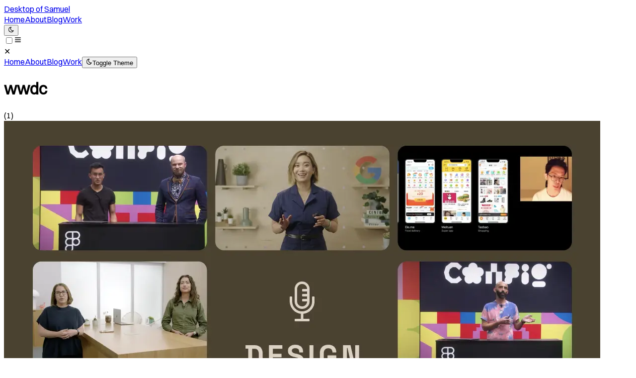

--- FILE ---
content_type: text/html; charset=utf-8
request_url: https://desktopofsamuel.com/tags/wwdc
body_size: 7244
content:
<!DOCTYPE html><!--ty_u9RdiZoxXpVzYaOGFz--><html lang="en" class="__variable_dd5b2f __variable_5ff0b1"><head><meta charSet="utf-8"/><meta name="viewport" content="width=device-width, initial-scale=1"/><link rel="preload" href="/_next/static/media/36966cca54120369-s.p.woff2" as="font" crossorigin="" type="font/woff2"/><link rel="preload" href="/_next/static/media/5c309f01fb81f005-s.p.woff2" as="font" crossorigin="" type="font/woff2"/><link rel="preload" as="image" imageSrcSet="/_next/image?url=%2Fstatic%2F20220724-DesignTalks.png&amp;w=1200&amp;q=75 1x, /_next/image?url=%2Fstatic%2F20220724-DesignTalks.png&amp;w=3840&amp;q=75 2x"/><link rel="stylesheet" href="/_next/static/css/a4f0712a027e1ff6.css" data-precedence="next"/><link rel="preload" as="script" fetchPriority="low" href="/_next/static/chunks/webpack-f4c6ca736a51b947.js"/><script src="/_next/static/chunks/81a3ca98-7cf5c30d9489537e.js" async=""></script><script src="/_next/static/chunks/910-0eda4bec8c61ea41.js" async=""></script><script src="/_next/static/chunks/main-app-ea035db2bbde7922.js" async=""></script><script src="/_next/static/chunks/app/layout-15780528c05fc787.js" async=""></script><script src="/_next/static/chunks/c964bf81-b136ead9a4338ccd.js" async=""></script><script src="/_next/static/chunks/481-6f4c6a7a278b452e.js" async=""></script><script src="/_next/static/chunks/490-10c28879720b7632.js" async=""></script><script src="/_next/static/chunks/app/tags/%5Btag%5D/page-b3093ac78bd4804b.js" async=""></script><link rel="preload" href="https://www.googletagmanager.com/gtag/js?id=G-CDTGFQKMKE" as="script"/><meta name="next-size-adjust" content=""/><title>Samuel Wong — Hong Kong UI/UX Designer | Desktop of Samuel</title><meta name="description" content="I&#x27;m Samuel, I&#x27;m a Hong Kong based UI/UX Designer. User Interface Design, User Experience Design, Product Design, Design Thinking, Product Development, Brand Design - A personal design portfolio, also journal for designers&#x27; side-projects."/><meta name="author" content="Samuel W."/><meta name="keywords" content="科技,設計,UI,UX,旅行,城市,香港"/><meta name="creator" content="Samuel W."/><meta name="publisher" content="Samuel Wong — Hong Kong UI/UX Designer | Desktop of Samuel"/><meta name="robots" content="index, follow"/><meta name="googlebot" content="index, follow, max-video-preview:-1, max-image-preview:large, max-snippet:-1"/><meta name="format-detection" content="telephone=no, address=no, email=no"/><meta property="og:title" content="Desktop of Samuel"/><meta property="og:description" content="UI/UX 設計師，談談科技、Gadget心得。"/><meta property="og:url" content="https://desktopofsamuel.com"/><meta property="og:site_name" content="Samuel Wong — Hong Kong UI/UX Designer | Desktop of Samuel"/><meta property="og:locale" content="en"/><meta property="og:image" content="https://desktopofsamuel.com/opengraph.png"/><meta property="og:image:width" content="1200"/><meta property="og:image:height" content="630"/><meta property="og:image:alt" content="Desktop of Samuel"/><meta property="og:type" content="website"/><meta name="twitter:card" content="summary_large_image"/><meta name="twitter:site" content="@desktopofsamuel"/><meta name="twitter:creator" content="@desktopofsamuel"/><meta name="twitter:title" content="Desktop of Samuel"/><meta name="twitter:description" content="UI/UX 設計師，談談科技、Gadget心得。"/><meta name="twitter:image" content="https://desktopofsamuel.com/opengraph.png"/><link rel="icon" href="https://desktopofsamuel.com/favicon.png"/><link rel="apple-touch-icon" href="https://desktopofsamuel.com/touch-icon-ipad.jpg" sizes="76x76" type="image/jpeg"/><script src="/_next/static/chunks/polyfills-42372ed130431b0a.js" noModule=""></script></head><body class="__className_dd5b2f __className_5ff0b1"><div hidden=""><!--$--><!--/$--></div><div class="min-h-screen flex flex-col"><style>
        body:has(#mobile-menu-toggle:checked) {
          overflow: hidden !important;
          touch-action: none;
        }
      </style><header class="w-full px-5"><nav class="flex items-center justify-between py-4"><a class="text-md font-heading font-bold no-underline text-inherit" title="" href="/">Desktop of Samuel</a><div class="hidden md:flex gap-4 justify-center items-center "><div class="flex gap-x-4 font-heading"><a class="no-underline text-inherit transition-colors inline-block border-b-2 border-b-transparent hover:text-primary-500 hover:border-primary-500 dark:hover:text-primary-400 dark:hover:border-primary-400 " title="" href="/">Home</a><a class="no-underline text-inherit transition-colors inline-block border-b-2 border-b-transparent hover:text-primary-500 hover:border-primary-500 dark:hover:text-primary-400 dark:hover:border-primary-400 " title="" href="/about">About</a><a class="no-underline text-inherit transition-colors inline-block border-b-2 border-b-transparent hover:text-primary-500 hover:border-primary-500 dark:hover:text-primary-400 dark:hover:border-primary-400 " title="" href="/blog">Blog</a><a class="no-underline text-inherit transition-colors inline-block border-b-2 border-b-transparent hover:text-primary-500 hover:border-primary-500 dark:hover:text-primary-400 dark:hover:border-primary-400 " title="" href="/work">Work</a></div><button class="p-2 rounded-md hover:bg-gray-100 dark:hover:bg-primary-800 transition-colors" aria-label="Toggle theme"><svg stroke="currentColor" fill="none" stroke-width="2" viewBox="0 0 24 24" stroke-linecap="round" stroke-linejoin="round" class="w-5 h-5" height="1em" width="1em" xmlns="http://www.w3.org/2000/svg"><path d="M12 3c.132 0 .263 0 .393 0a7.5 7.5 0 0 0 7.92 12.446a9 9 0 1 1 -8.313 -12.454z"></path></svg></button></div><div class="md:hidden flex items-center"><input type="checkbox" id="mobile-menu-toggle" class="peer hidden" tabindex="-1" aria-hidden="true"/><label for="mobile-menu-toggle" class="bg-none border-none text-2xl cursor-pointer select-none" aria-label="Open menu"><svg stroke="currentColor" fill="none" stroke-width="2" viewBox="0 0 24 24" stroke-linecap="round" stroke-linejoin="round" height="1em" width="1em" xmlns="http://www.w3.org/2000/svg"><path d="M4 6l16 0"></path><path d="M4 12l16 0"></path><path d="M4 18l16 0"></path></svg></label><div class="fixed inset-0 z-[1000] bg-black bg-opacity-80 hidden peer-checked:flex flex-col items-start p-8 transition-all"><label for="mobile-menu-toggle" class="mb-8 bg-none border-none text-2xl cursor-pointer select-none self-end text-white dark:text-white" aria-label="Close menu">✕</label><nav class="flex flex-col gap-y-8 font-heading text-white w-full"><a class="no-underline text-inherit w-full transition-colors group" title="" href="/"><span class="group-hover:text-primary-500 group-hover:border-b-2 group-hover:border-primary-500">Home</span></a><a class="no-underline text-inherit w-full transition-colors group" title="" href="/about"><span class="group-hover:text-primary-500 group-hover:border-b-2 group-hover:border-primary-500">About</span></a><a class="no-underline text-inherit w-full transition-colors group" title="" href="/blog"><span class="group-hover:text-primary-500 group-hover:border-b-2 group-hover:border-primary-500">Blog</span></a><a class="no-underline text-inherit w-full transition-colors group" title="" href="/work"><span class="group-hover:text-primary-500 group-hover:border-b-2 group-hover:border-primary-500">Work</span></a><button class="flex items-center gap-2 p-2 rounded-md hover:bg-white/10 transition-colors text-white self-start" aria-label="Toggle theme"><svg stroke="currentColor" fill="none" stroke-width="2" viewBox="0 0 24 24" stroke-linecap="round" stroke-linejoin="round" class="w-5 h-5" height="1em" width="1em" xmlns="http://www.w3.org/2000/svg"><path d="M12 3c.132 0 .263 0 .393 0a7.5 7.5 0 0 0 7.92 12.446a9 9 0 1 1 -8.313 -12.454z"></path></svg><span>Toggle Theme</span></button></nav></div></div></nav></header><main class="max-w-[1080px] mx-auto px-5"><div class="mt-36"><div class="flex gap-2"><h1 class="font-heading text-5xl font-bold">wwdc</h1><span class="text-md font-heading">(<!-- -->1<!-- -->)</span></div></div><a class="no-underline text-inherit block" title="" href="/design-talks-2022"><div class="grid grid-cols-1 md:grid-cols-2 gap-10 my-10 items-center cursor-pointer transition-transform duration-200 ease-in-out group"><div class="w-full rounded-lg overflow-hidden mb-4"><img alt="Design Talks 2022" width="1200" height="630" decoding="async" data-nimg="1" class="w-full h-full group-hover:scale-[1.02] group-hover:opacity-90 transition-all ease-in-out duration-500 object-cover  aspect-[1.9/1] rounded-sm" style="color:transparent" srcSet="/_next/image?url=%2Fstatic%2F20220724-DesignTalks.png&amp;w=1200&amp;q=75 1x, /_next/image?url=%2Fstatic%2F20220724-DesignTalks.png&amp;w=3840&amp;q=75 2x" src="/_next/image?url=%2Fstatic%2F20220724-DesignTalks.png&amp;w=3840&amp;q=75"/></div><div><p class="font-heading text-sm text-secondarytext mb-2 uppercase tracking-wider">Design Journal<!-- --> - <!-- -->Jul 24, 2022</p><h3 class="text-2xl md:text-3xl font-heading font-bold mb-4">Design Talks 2022</h3><p class="text-base text-secondarytext m-0 leading-relaxed line-clamp-3">Design talks are hidden gems for designers to quickly learn from other teams&#x27; successes and failures! No matter you are a beginner in UX or currently in the field, check out these recent design talks that I really enjoyed watching and found them greatly related to my everyday’s work.
Yuan Qing from </p></div></div></a></main><footer class="max-w-[1080px] mx-auto px-5 py-8"><div class="w-full grid grid-cols-1 md:grid-cols-3 gap-8"><div><h3 class="font-heading text-lg font-bold mb-3">Let&#x27;s Chat</h3><p class="text-sm text-secondarytext m-0 leading-relaxed">I am excited for new opportunities, let&#x27;s talk about working together.</p></div><div><h3 class="font-heading text-lg font-bold mb-3">Keep In Touch</h3><p class="text-sm text-secondarytext mb-4 leading-relaxed">Follow my social media and see what I&#x27;m up to.</p><div class="flex gap-2"><a href="https://www.linkedin.com/in/desktopofsamuel/" class="inline-flex items-center justify-center w-10 h-10 rounded-md no-underline transition-colors bg-gray-100 text-gray-600 hover:bg-primary-500 hover:text-white dark:bg-primary-800 dark:text-primary-500 dark:hover:bg-primary-700 dark:hover:text-primary-400" target="_blank" rel="noreferrer noopener" title=""><svg stroke="currentColor" fill="currentColor" stroke-width="0" viewBox="0 0 24 24" height="24" width="24" xmlns="http://www.w3.org/2000/svg"><path d="M17 2a5 5 0 0 1 5 5v10a5 5 0 0 1 -5 5h-10a5 5 0 0 1 -5 -5v-10a5 5 0 0 1 5 -5zm-9 8a1 1 0 0 0 -1 1v5a1 1 0 0 0 2 0v-5a1 1 0 0 0 -1 -1m6 0a3 3 0 0 0 -1.168 .236l-.125 .057a1 1 0 0 0 -1.707 .707v5a1 1 0 0 0 2 0v-3a1 1 0 0 1 2 0v3a1 1 0 0 0 2 0v-3a3 3 0 0 0 -3 -3m-6 -3a1 1 0 0 0 -.993 .883l-.007 .127a1 1 0 0 0 1.993 .117l.007 -.127a1 1 0 0 0 -1 -1"></path></svg></a><a href="https://www.x.com/desktopofsamuel" class="inline-flex items-center justify-center w-10 h-10 rounded-md no-underline transition-colors bg-gray-100 text-gray-600 hover:bg-primary-500 hover:text-white dark:bg-primary-800 dark:text-primary-500 dark:hover:bg-primary-700 dark:hover:text-primary-400" target="_blank" rel="noreferrer noopener" title=""><svg stroke="currentColor" fill="none" stroke-width="2" viewBox="0 0 24 24" stroke-linecap="round" stroke-linejoin="round" height="24" width="24" xmlns="http://www.w3.org/2000/svg"><path d="M4 4l11.733 16h4.267l-11.733 -16z"></path><path d="M4 20l6.768 -6.768m2.46 -2.46l6.772 -6.772"></path></svg></a><a href="https://www.instagram.com/desktopofsamuel" class="inline-flex items-center justify-center w-10 h-10 rounded-md no-underline transition-colors bg-gray-100 text-gray-600 hover:bg-primary-500 hover:text-white dark:bg-primary-800 dark:text-primary-500 dark:hover:bg-primary-700 dark:hover:text-primary-400" target="_blank" rel="noreferrer noopener" title=""><svg stroke="currentColor" fill="none" stroke-width="2" viewBox="0 0 24 24" stroke-linecap="round" stroke-linejoin="round" height="24" width="24" xmlns="http://www.w3.org/2000/svg"><path d="M4 8a4 4 0 0 1 4 -4h8a4 4 0 0 1 4 4v8a4 4 0 0 1 -4 4h-8a4 4 0 0 1 -4 -4z"></path><path d="M9 12a3 3 0 1 0 6 0a3 3 0 0 0 -6 0"></path><path d="M16.5 7.5v.01"></path></svg></a><a href="https://medium.com/desktop-of-samuel" class="inline-flex items-center justify-center w-10 h-10 rounded-md no-underline transition-colors bg-gray-100 text-gray-600 hover:bg-primary-500 hover:text-white dark:bg-primary-800 dark:text-primary-500 dark:hover:bg-primary-700 dark:hover:text-primary-400" target="_blank" rel="noreferrer noopener" title=""><svg stroke="currentColor" fill="none" stroke-width="2" viewBox="0 0 24 24" stroke-linecap="round" stroke-linejoin="round" height="24" width="24" xmlns="http://www.w3.org/2000/svg"><path d="M4 4m0 2a2 2 0 0 1 2 -2h12a2 2 0 0 1 2 2v12a2 2 0 0 1 -2 2h-12a2 2 0 0 1 -2 -2z"></path><path d="M8 9h1l3 3l3 -3h1"></path><path d="M8 15l2 0"></path><path d="M14 15l2 0"></path><path d="M9 9l0 6"></path><path d="M15 9l0 6"></path></svg></a><a href="https://www.github.com/desktopofsamuel" class="inline-flex items-center justify-center w-10 h-10 rounded-md no-underline transition-colors bg-gray-100 text-gray-600 hover:bg-primary-500 hover:text-white dark:bg-primary-800 dark:text-primary-500 dark:hover:bg-primary-700 dark:hover:text-primary-400" target="_blank" rel="noreferrer noopener" title=""><svg stroke="currentColor" fill="currentColor" stroke-width="0" viewBox="0 0 24 24" height="24" width="24" xmlns="http://www.w3.org/2000/svg"><path d="M5.315 2.1c.791 -.113 1.9 .145 3.333 .966l.272 .161l.16 .1l.397 -.083a13.3 13.3 0 0 1 4.59 -.08l.456 .08l.396 .083l.161 -.1c1.385 -.84 2.487 -1.17 3.322 -1.148l.164 .008l.147 .017l.076 .014l.05 .011l.144 .047a1 1 0 0 1 .53 .514a5.2 5.2 0 0 1 .397 2.91l-.047 .267l-.046 .196l.123 .163c.574 .795 .93 1.728 1.03 2.707l.023 .295l.007 .272c0 3.855 -1.659 5.883 -4.644 6.68l-.245 .061l-.132 .029l.014 .161l.008 .157l.004 .365l-.002 .213l-.003 3.834a1 1 0 0 1 -.883 .993l-.117 .007h-6a1 1 0 0 1 -.993 -.883l-.007 -.117v-.734c-1.818 .26 -3.03 -.424 -4.11 -1.878l-.535 -.766c-.28 -.396 -.455 -.579 -.589 -.644l-.048 -.019a1 1 0 0 1 .564 -1.918c.642 .188 1.074 .568 1.57 1.239l.538 .769c.76 1.079 1.36 1.459 2.609 1.191l.001 -.678l-.018 -.168a5.03 5.03 0 0 1 -.021 -.824l.017 -.185l.019 -.12l-.108 -.024c-2.976 -.71 -4.703 -2.573 -4.875 -6.139l-.01 -.31l-.004 -.292a5.6 5.6 0 0 1 .908 -3.051l.152 -.222l.122 -.163l-.045 -.196a5.2 5.2 0 0 1 .145 -2.642l.1 -.282l.106 -.253a1 1 0 0 1 .529 -.514l.144 -.047l.154 -.03z"></path></svg></a></div></div><div><h3 class="font-heading  text-lg font-bold mb-3">Subscribe</h3><p class="text-sm text-secondarytext mb-4 leading-relaxed">I write regularly on the subject of design and technology. Feel free to subscribe my latest writings.</p><a href="https://desktopofsamuel.medium.com/subscribe" class="font-bold inline-flex items-center justify-center gap-2 whitespace-nowrap rounded-md text-md font-heading transition-all duration-500 disabled:pointer-events-none disabled:opacity-50 [&amp;_svg]:pointer-events-none [&amp;_svg:not([class*=&#x27;size-&#x27;])]:size-4 shrink-0 [&amp;_svg]:shrink-0 outline-none focus-visible:border-ring focus-visible:ring-ring/50 focus-visible:ring-[3px] hover:no-underline bg-primary-100 text-primary-500 shadow-xs hover:bg-primary-500 hover:text-white dark:bg-primary-800 dark:text-primary-500 dark:hover:bg-primary-700 dark:hover:text-primary-400 h-9 px-4 py-2 has-[&gt;svg]:px-3" target="_blank" rel="noreferrer noopener" title="" data-slot="button">Subscribe</a></div></div></footer></div><!--$--><!--/$--><!--$!--><template data-dgst="BAILOUT_TO_CLIENT_SIDE_RENDERING"></template><!--/$--><script src="/_next/static/chunks/webpack-f4c6ca736a51b947.js" id="_R_" async=""></script><script>(self.__next_f=self.__next_f||[]).push([0])</script><script>self.__next_f.push([1,"1:\"$Sreact.fragment\"\n2:I[1665,[],\"\"]\n3:I[9541,[],\"\"]\n5:I[9389,[\"177\",\"static/chunks/app/layout-15780528c05fc787.js\"],\"Analytics\"]\n6:I[9391,[\"177\",\"static/chunks/app/layout-15780528c05fc787.js\"],\"GoogleAnalytics\"]\n8:I[1348,[],\"OutletBoundary\"]\na:I[221,[],\"AsyncMetadataOutlet\"]\nc:I[1348,[],\"ViewportBoundary\"]\ne:I[1348,[],\"MetadataBoundary\"]\nf:\"$Sreact.suspense\"\n11:I[2163,[],\"\"]\n:HL[\"/_next/static/media/36966cca54120369-s.p.woff2\",\"font\",{\"crossOrigin\":\"\",\"type\":\"font/woff2\"}]\n:HL[\"/_next/static/media/5c309f01fb81f005-s.p.woff2\",\"font\",{\"crossOrigin\":\"\",\"type\":\"font/woff2\"}]\n:HL[\"/_next/static/css/a4f0712a027e1ff6.css\",\"style\"]\n"])</script><script>self.__next_f.push([1,"0:{\"P\":null,\"b\":\"ty_u9RdiZoxXpVzYaOGFz\",\"p\":\"\",\"c\":[\"\",\"tags\",\"wwdc\"],\"i\":false,\"f\":[[[\"\",{\"children\":[\"tags\",{\"children\":[[\"tag\",\"wwdc\",\"d\"],{\"children\":[\"__PAGE__\",{}]}]}]},\"$undefined\",\"$undefined\",true],[\"\",[\"$\",\"$1\",\"c\",{\"children\":[[[\"$\",\"link\",\"0\",{\"rel\":\"stylesheet\",\"href\":\"/_next/static/css/a4f0712a027e1ff6.css\",\"precedence\":\"next\",\"crossOrigin\":\"$undefined\",\"nonce\":\"$undefined\"}]],[\"$\",\"html\",null,{\"lang\":\"en\",\"className\":\"__variable_dd5b2f __variable_5ff0b1\",\"children\":[\"$\",\"body\",null,{\"className\":\"__className_dd5b2f __className_5ff0b1\",\"children\":[[\"$\",\"$L2\",null,{\"parallelRouterKey\":\"children\",\"error\":\"$undefined\",\"errorStyles\":\"$undefined\",\"errorScripts\":\"$undefined\",\"template\":[\"$\",\"$L3\",null,{}],\"templateStyles\":\"$undefined\",\"templateScripts\":\"$undefined\",\"notFound\":[\"$L4\",[]],\"forbidden\":\"$undefined\",\"unauthorized\":\"$undefined\"}],[\"$\",\"$L5\",null,{}],[\"$\",\"$L6\",null,{\"gaId\":\"G-CDTGFQKMKE\"}]]}]}]]}],{\"children\":[\"tags\",[\"$\",\"$1\",\"c\",{\"children\":[null,[\"$\",\"$L2\",null,{\"parallelRouterKey\":\"children\",\"error\":\"$undefined\",\"errorStyles\":\"$undefined\",\"errorScripts\":\"$undefined\",\"template\":[\"$\",\"$L3\",null,{}],\"templateStyles\":\"$undefined\",\"templateScripts\":\"$undefined\",\"notFound\":\"$undefined\",\"forbidden\":\"$undefined\",\"unauthorized\":\"$undefined\"}]]}],{\"children\":[[\"tag\",\"wwdc\",\"d\"],[\"$\",\"$1\",\"c\",{\"children\":[null,[\"$\",\"$L2\",null,{\"parallelRouterKey\":\"children\",\"error\":\"$undefined\",\"errorStyles\":\"$undefined\",\"errorScripts\":\"$undefined\",\"template\":[\"$\",\"$L3\",null,{}],\"templateStyles\":\"$undefined\",\"templateScripts\":\"$undefined\",\"notFound\":\"$undefined\",\"forbidden\":\"$undefined\",\"unauthorized\":\"$undefined\"}]]}],{\"children\":[\"__PAGE__\",[\"$\",\"$1\",\"c\",{\"children\":[\"$L7\",null,[\"$\",\"$L8\",null,{\"children\":[\"$L9\",[\"$\",\"$La\",null,{\"promise\":\"$@b\"}]]}]]}],{},null,false]},null,false]},null,false]},null,false],[\"$\",\"$1\",\"h\",{\"children\":[null,[[\"$\",\"$Lc\",null,{\"children\":\"$Ld\"}],[\"$\",\"meta\",null,{\"name\":\"next-size-adjust\",\"content\":\"\"}]],[\"$\",\"$Le\",null,{\"children\":[\"$\",\"div\",null,{\"hidden\":true,\"children\":[\"$\",\"$f\",null,{\"fallback\":null,\"children\":\"$L10\"}]}]}]]}],false]],\"m\":\"$undefined\",\"G\":[\"$11\",[]],\"s\":false,\"S\":true}\n"])</script><script>self.__next_f.push([1,"12:I[5371,[\"111\",\"static/chunks/c964bf81-b136ead9a4338ccd.js\",\"481\",\"static/chunks/481-6f4c6a7a278b452e.js\",\"490\",\"static/chunks/490-10c28879720b7632.js\",\"755\",\"static/chunks/app/tags/%5Btag%5D/page-b3093ac78bd4804b.js\"],\"default\"]\n"])</script><script>self.__next_f.push([1,"4:[\"$\",\"div\",null,{\"className\":\"min-h-screen flex flex-col\",\"children\":[[\"$\",\"$L12\",null,{}],[\"$\",\"main\",null,{\"className\":\"max-w-[1080px] mx-auto px-5\",\"children\":[\"$\",\"div\",null,{\"className\":\"flex flex-col items-center justify-center h-screen\",\"children\":[[\"$\",\"h1\",null,{\"className\":\"text-4xl font-bold\",\"children\":\"404 - Page Not Found\"}],[\"$\",\"p\",null,{\"className\":\"text-lg\",\"children\":\"The page you are looking for does not exist.\"}]]}]}],[\"$\",\"footer\",null,{\"className\":\"max-w-[1080px] mx-auto px-5 py-8\",\"children\":[\"$\",\"div\",null,{\"className\":\"w-full grid grid-cols-1 md:grid-cols-3 gap-8\",\"children\":[[\"$\",\"div\",null,{\"children\":[[\"$\",\"h3\",null,{\"className\":\"font-heading text-lg font-bold mb-3\",\"children\":\"Let's Chat\"}],[\"$\",\"p\",null,{\"className\":\"text-sm text-secondarytext m-0 leading-relaxed\",\"children\":\"I am excited for new opportunities, let's talk about working together.\"}]]}],[\"$\",\"div\",null,{\"children\":[[\"$\",\"h3\",null,{\"className\":\"font-heading text-lg font-bold mb-3\",\"children\":\"Keep In Touch\"}],[\"$\",\"p\",null,{\"className\":\"text-sm text-secondarytext mb-4 leading-relaxed\",\"children\":\"Follow my social media and see what I'm up to.\"}],[\"$\",\"div\",null,{\"className\":\"flex gap-2\",\"children\":[[\"$\",\"a\",null,{\"href\":\"https://www.linkedin.com/in/desktopofsamuel/\",\"className\":\"inline-flex items-center justify-center w-10 h-10 rounded-md no-underline transition-colors bg-gray-100 text-gray-600 hover:bg-primary-500 hover:text-white dark:bg-primary-800 dark:text-primary-500 dark:hover:bg-primary-700 dark:hover:text-primary-400\",\"style\":{},\"target\":\"_blank\",\"rel\":\"noreferrer noopener\",\"title\":\"\",\"onClick\":\"$undefined\",\"children\":[\"$\",\"svg\",null,{\"stroke\":\"currentColor\",\"fill\":\"currentColor\",\"strokeWidth\":\"0\",\"viewBox\":\"0 0 24 24\",\"children\":[\"$undefined\",[[\"$\",\"path\",\"0\",{\"d\":\"M17 2a5 5 0 0 1 5 5v10a5 5 0 0 1 -5 5h-10a5 5 0 0 1 -5 -5v-10a5 5 0 0 1 5 -5zm-9 8a1 1 0 0 0 -1 1v5a1 1 0 0 0 2 0v-5a1 1 0 0 0 -1 -1m6 0a3 3 0 0 0 -1.168 .236l-.125 .057a1 1 0 0 0 -1.707 .707v5a1 1 0 0 0 2 0v-3a1 1 0 0 1 2 0v3a1 1 0 0 0 2 0v-3a3 3 0 0 0 -3 -3m-6 -3a1 1 0 0 0 -.993 .883l-.007 .127a1 1 0 0 0 1.993 .117l.007 -.127a1 1 0 0 0 -1 -1\",\"children\":[]}]]],\"className\":\"$undefined\",\"style\":{\"color\":\"$undefined\"},\"height\":24,\"width\":24,\"xmlns\":\"http://www.w3.org/2000/svg\"}]}],[\"$\",\"a\",null,{\"href\":\"https://www.x.com/desktopofsamuel\",\"className\":\"inline-flex items-center justify-center w-10 h-10 rounded-md no-underline transition-colors bg-gray-100 text-gray-600 hover:bg-primary-500 hover:text-white dark:bg-primary-800 dark:text-primary-500 dark:hover:bg-primary-700 dark:hover:text-primary-400\",\"style\":{},\"target\":\"_blank\",\"rel\":\"noreferrer noopener\",\"title\":\"\",\"onClick\":\"$undefined\",\"children\":[\"$\",\"svg\",null,{\"stroke\":\"currentColor\",\"fill\":\"none\",\"strokeWidth\":\"2\",\"viewBox\":\"0 0 24 24\",\"strokeLinecap\":\"round\",\"strokeLinejoin\":\"round\",\"children\":[\"$undefined\",[[\"$\",\"path\",\"0\",{\"d\":\"M4 4l11.733 16h4.267l-11.733 -16z\",\"children\":[]}],[\"$\",\"path\",\"1\",{\"d\":\"M4 20l6.768 -6.768m2.46 -2.46l6.772 -6.772\",\"children\":[]}]]],\"className\":\"$undefined\",\"style\":{\"color\":\"$undefined\"},\"height\":24,\"width\":24,\"xmlns\":\"http://www.w3.org/2000/svg\"}]}],[\"$\",\"a\",null,{\"href\":\"https://www.instagram.com/desktopofsamuel\",\"className\":\"inline-flex items-center justify-center w-10 h-10 rounded-md no-underline transition-colors bg-gray-100 text-gray-600 hover:bg-primary-500 hover:text-white dark:bg-primary-800 dark:text-primary-500 dark:hover:bg-primary-700 dark:hover:text-primary-400\",\"style\":{},\"target\":\"_blank\",\"rel\":\"noreferrer noopener\",\"title\":\"\",\"onClick\":\"$undefined\",\"children\":[\"$\",\"svg\",null,{\"stroke\":\"currentColor\",\"fill\":\"none\",\"strokeWidth\":\"2\",\"viewBox\":\"0 0 24 24\",\"strokeLinecap\":\"round\",\"strokeLinejoin\":\"round\",\"children\":[\"$undefined\",[[\"$\",\"path\",\"0\",{\"d\":\"M4 8a4 4 0 0 1 4 -4h8a4 4 0 0 1 4 4v8a4 4 0 0 1 -4 4h-8a4 4 0 0 1 -4 -4z\",\"children\":[]}],[\"$\",\"path\",\"1\",{\"d\":\"M9 12a3 3 0 1 0 6 0a3 3 0 0 0 -6 0\",\"children\":[]}],[\"$\",\"path\",\"2\",{\"d\":\"M16.5 7.5v.01\",\"children\":[]}]]],\"className\":\"$undefined\",\"style\":{\"color\":\"$undefined\"},\"height\":24,\"width\":24,\"xmlns\":\"http://www.w3.org/2000/svg\"}]}],[\"$\",\"a\",null,{\"href\":\"https://medium.com/desktop-of-samuel\",\"className\":\"inline-flex items-center justify-center w-10 h-10 rounded-md no-underline transition-colors bg-gray-100 text-gray-600 hover:bg-primary-500 hover:text-white dark:bg-primary-800 dark:text-primary-500 dark:hover:bg-primary-700 dark:hover:text-primary-400\",\"style\":{},\"target\":\"_blank\",\"rel\":\"noreferrer noopener\",\"title\":\"\",\"onClick\":\"$undefined\",\"children\":\"$L13\"}],\"$L14\"]}]]}],\"$L15\"]}]}]]}]\n"])</script><script>self.__next_f.push([1,"13:[\"$\",\"svg\",null,{\"stroke\":\"currentColor\",\"fill\":\"none\",\"strokeWidth\":\"2\",\"viewBox\":\"0 0 24 24\",\"strokeLinecap\":\"round\",\"strokeLinejoin\":\"round\",\"children\":[\"$undefined\",[[\"$\",\"path\",\"0\",{\"d\":\"M4 4m0 2a2 2 0 0 1 2 -2h12a2 2 0 0 1 2 2v12a2 2 0 0 1 -2 2h-12a2 2 0 0 1 -2 -2z\",\"children\":[]}],[\"$\",\"path\",\"1\",{\"d\":\"M8 9h1l3 3l3 -3h1\",\"children\":[]}],[\"$\",\"path\",\"2\",{\"d\":\"M8 15l2 0\",\"children\":[]}],[\"$\",\"path\",\"3\",{\"d\":\"M14 15l2 0\",\"children\":[]}],[\"$\",\"path\",\"4\",{\"d\":\"M9 9l0 6\",\"children\":[]}],[\"$\",\"path\",\"5\",{\"d\":\"M15 9l0 6\",\"children\":[]}]]],\"className\":\"$undefined\",\"style\":{\"color\":\"$undefined\"},\"height\":24,\"width\":24,\"xmlns\":\"http://www.w3.org/2000/svg\"}]\n"])</script><script>self.__next_f.push([1,"14:[\"$\",\"a\",null,{\"href\":\"https://www.github.com/desktopofsamuel\",\"className\":\"inline-flex items-center justify-center w-10 h-10 rounded-md no-underline transition-colors bg-gray-100 text-gray-600 hover:bg-primary-500 hover:text-white dark:bg-primary-800 dark:text-primary-500 dark:hover:bg-primary-700 dark:hover:text-primary-400\",\"style\":{},\"target\":\"_blank\",\"rel\":\"noreferrer noopener\",\"title\":\"\",\"onClick\":\"$undefined\",\"children\":[\"$\",\"svg\",null,{\"stroke\":\"currentColor\",\"fill\":\"currentColor\",\"strokeWidth\":\"0\",\"viewBox\":\"0 0 24 24\",\"children\":[\"$undefined\",[[\"$\",\"path\",\"0\",{\"d\":\"M5.315 2.1c.791 -.113 1.9 .145 3.333 .966l.272 .161l.16 .1l.397 -.083a13.3 13.3 0 0 1 4.59 -.08l.456 .08l.396 .083l.161 -.1c1.385 -.84 2.487 -1.17 3.322 -1.148l.164 .008l.147 .017l.076 .014l.05 .011l.144 .047a1 1 0 0 1 .53 .514a5.2 5.2 0 0 1 .397 2.91l-.047 .267l-.046 .196l.123 .163c.574 .795 .93 1.728 1.03 2.707l.023 .295l.007 .272c0 3.855 -1.659 5.883 -4.644 6.68l-.245 .061l-.132 .029l.014 .161l.008 .157l.004 .365l-.002 .213l-.003 3.834a1 1 0 0 1 -.883 .993l-.117 .007h-6a1 1 0 0 1 -.993 -.883l-.007 -.117v-.734c-1.818 .26 -3.03 -.424 -4.11 -1.878l-.535 -.766c-.28 -.396 -.455 -.579 -.589 -.644l-.048 -.019a1 1 0 0 1 .564 -1.918c.642 .188 1.074 .568 1.57 1.239l.538 .769c.76 1.079 1.36 1.459 2.609 1.191l.001 -.678l-.018 -.168a5.03 5.03 0 0 1 -.021 -.824l.017 -.185l.019 -.12l-.108 -.024c-2.976 -.71 -4.703 -2.573 -4.875 -6.139l-.01 -.31l-.004 -.292a5.6 5.6 0 0 1 .908 -3.051l.152 -.222l.122 -.163l-.045 -.196a5.2 5.2 0 0 1 .145 -2.642l.1 -.282l.106 -.253a1 1 0 0 1 .529 -.514l.144 -.047l.154 -.03z\",\"children\":[]}]]],\"className\":\"$undefined\",\"style\":{\"color\":\"$undefined\"},\"height\":24,\"width\":24,\"xmlns\":\"http://www.w3.org/2000/svg\"}]}]\n"])</script><script>self.__next_f.push([1,"15:[\"$\",\"div\",null,{\"children\":[[\"$\",\"h3\",null,{\"className\":\"font-heading  text-lg font-bold mb-3\",\"children\":\"Subscribe\"}],[\"$\",\"p\",null,{\"className\":\"text-sm text-secondarytext mb-4 leading-relaxed\",\"children\":\"I write regularly on the subject of design and technology. Feel free to subscribe my latest writings.\"}],[\"$\",\"a\",null,{\"href\":\"https://desktopofsamuel.medium.com/subscribe\",\"className\":\"font-bold inline-flex items-center justify-center gap-2 whitespace-nowrap rounded-md text-md font-heading transition-all duration-500 disabled:pointer-events-none disabled:opacity-50 [\u0026_svg]:pointer-events-none [\u0026_svg:not([class*='size-'])]:size-4 shrink-0 [\u0026_svg]:shrink-0 outline-none focus-visible:border-ring focus-visible:ring-ring/50 focus-visible:ring-[3px] hover:no-underline bg-primary-100 text-primary-500 shadow-xs hover:bg-primary-500 hover:text-white dark:bg-primary-800 dark:text-primary-500 dark:hover:bg-primary-700 dark:hover:text-primary-400 h-9 px-4 py-2 has-[\u003esvg]:px-3\",\"style\":{},\"target\":\"_blank\",\"rel\":\"noreferrer noopener\",\"title\":\"\",\"onClick\":\"$undefined\",\"data-slot\":\"button\",\"disabled\":false,\"ref\":null,\"children\":\"Subscribe\"}]]}]\n"])</script><script>self.__next_f.push([1,"16:I[7652,[\"111\",\"static/chunks/c964bf81-b136ead9a4338ccd.js\",\"481\",\"static/chunks/481-6f4c6a7a278b452e.js\",\"490\",\"static/chunks/490-10c28879720b7632.js\",\"755\",\"static/chunks/app/tags/%5Btag%5D/page-b3093ac78bd4804b.js\"],\"\"]\n17:I[9109,[\"111\",\"static/chunks/c964bf81-b136ead9a4338ccd.js\",\"481\",\"static/chunks/481-6f4c6a7a278b452e.js\",\"490\",\"static/chunks/490-10c28879720b7632.js\",\"755\",\"static/chunks/app/tags/%5Btag%5D/page-b3093ac78bd4804b.js\"],\"Image\"]\n"])</script><script>self.__next_f.push([1,"7:[\"$\",\"div\",null,{\"className\":\"min-h-screen flex flex-col\",\"children\":[[\"$\",\"$L12\",null,{}],[\"$\",\"main\",null,{\"className\":\"max-w-[1080px] mx-auto px-5\",\"children\":[[\"$\",\"div\",null,{\"className\":\"mt-36\",\"children\":[\"$\",\"div\",null,{\"className\":\"flex gap-2\",\"children\":[[\"$\",\"h1\",null,{\"className\":\"font-heading text-5xl font-bold\",\"children\":\"wwdc\"}],[\"$\",\"span\",null,{\"className\":\"text-md font-heading\",\"children\":[\"(\",1,\")\"]}]]}]}],[[\"$\",\"$L16\",\"Design Talks 2022\",{\"href\":\"/design-talks-2022/\",\"className\":\"no-underline text-inherit block\",\"style\":{},\"title\":\"\",\"onClick\":\"$undefined\",\"children\":[\"$\",\"div\",null,{\"className\":\"grid grid-cols-1 md:grid-cols-2 gap-10 my-10 items-center cursor-pointer transition-transform duration-200 ease-in-out group\",\"children\":[[\"$\",\"div\",null,{\"className\":\"w-full rounded-lg overflow-hidden mb-4\",\"children\":[\"$\",\"$L17\",null,{\"src\":\"/static/20220724-DesignTalks.png\",\"alt\":\"Design Talks 2022\",\"className\":\"w-full h-full group-hover:scale-[1.02] group-hover:opacity-90 transition-all ease-in-out duration-500 object-cover  aspect-[1.9/1] rounded-sm\",\"width\":1200,\"height\":630,\"priority\":true}]}],[\"$\",\"div\",null,{\"children\":[[\"$\",\"p\",null,{\"className\":\"font-heading text-sm text-secondarytext mb-2 uppercase tracking-wider\",\"children\":[\"Design Journal\",\" - \",\"Jul 24, 2022\"]}],[\"$\",\"h3\",null,{\"className\":\"text-2xl md:text-3xl font-heading font-bold mb-4\",\"children\":\"Design Talks 2022\"}],[\"$\",\"p\",null,{\"className\":\"text-base text-secondarytext m-0 leading-relaxed line-clamp-3\",\"children\":\"Design talks are hidden gems for designers to quickly learn from other teams' successes and failures! No matter you are a beginner in UX or currently in the field, check out these recent design talks that I really enjoyed watching and found them greatly related to my everyday’s work.\\nYuan Qing from \"}]]}]]}]}]]]}],[\"$\",\"footer\",null,{\"className\":\"max-w-[1080px] mx-auto px-5 py-8\",\"children\":[\"$\",\"div\",null,{\"className\":\"w-full grid grid-cols-1 md:grid-cols-3 gap-8\",\"children\":[[\"$\",\"div\",null,{\"children\":[[\"$\",\"h3\",null,{\"className\":\"font-heading text-lg font-bold mb-3\",\"children\":\"Let's Chat\"}],[\"$\",\"p\",null,{\"className\":\"text-sm text-secondarytext m-0 leading-relaxed\",\"children\":\"I am excited for new opportunities, let's talk about working together.\"}]]}],[\"$\",\"div\",null,{\"children\":[[\"$\",\"h3\",null,{\"className\":\"font-heading text-lg font-bold mb-3\",\"children\":\"Keep In Touch\"}],[\"$\",\"p\",null,{\"className\":\"text-sm text-secondarytext mb-4 leading-relaxed\",\"children\":\"Follow my social media and see what I'm up to.\"}],[\"$\",\"div\",null,{\"className\":\"flex gap-2\",\"children\":[[\"$\",\"a\",null,{\"href\":\"https://www.linkedin.com/in/desktopofsamuel/\",\"className\":\"inline-flex items-center justify-center w-10 h-10 rounded-md no-underline transition-colors bg-gray-100 text-gray-600 hover:bg-primary-500 hover:text-white dark:bg-primary-800 dark:text-primary-500 dark:hover:bg-primary-700 dark:hover:text-primary-400\",\"style\":{},\"target\":\"_blank\",\"rel\":\"noreferrer noopener\",\"title\":\"\",\"onClick\":\"$undefined\",\"children\":[\"$\",\"svg\",null,{\"stroke\":\"currentColor\",\"fill\":\"currentColor\",\"strokeWidth\":\"0\",\"viewBox\":\"0 0 24 24\",\"children\":[\"$undefined\",[[\"$\",\"path\",\"0\",{\"d\":\"M17 2a5 5 0 0 1 5 5v10a5 5 0 0 1 -5 5h-10a5 5 0 0 1 -5 -5v-10a5 5 0 0 1 5 -5zm-9 8a1 1 0 0 0 -1 1v5a1 1 0 0 0 2 0v-5a1 1 0 0 0 -1 -1m6 0a3 3 0 0 0 -1.168 .236l-.125 .057a1 1 0 0 0 -1.707 .707v5a1 1 0 0 0 2 0v-3a1 1 0 0 1 2 0v3a1 1 0 0 0 2 0v-3a3 3 0 0 0 -3 -3m-6 -3a1 1 0 0 0 -.993 .883l-.007 .127a1 1 0 0 0 1.993 .117l.007 -.127a1 1 0 0 0 -1 -1\",\"children\":[]}]]],\"className\":\"$undefined\",\"style\":{\"color\":\"$undefined\"},\"height\":24,\"width\":24,\"xmlns\":\"http://www.w3.org/2000/svg\"}]}],[\"$\",\"a\",null,{\"href\":\"https://www.x.com/desktopofsamuel\",\"className\":\"inline-flex items-center justify-center w-10 h-10 rounded-md no-underline transition-colors bg-gray-100 text-gray-600 hover:bg-primary-500 hover:text-white dark:bg-primary-800 dark:text-primary-500 dark:hover:bg-primary-700 dark:hover:text-primary-400\",\"style\":{},\"target\":\"_blank\",\"rel\":\"noreferrer noopener\",\"title\":\"\",\"onClick\":\"$undefined\",\"children\":\"$L18\"}],\"$L19\",\"$L1a\",\"$L1b\"]}]]}],\"$L1c\"]}]}]]}]\n"])</script><script>self.__next_f.push([1,"18:[\"$\",\"svg\",null,{\"stroke\":\"currentColor\",\"fill\":\"none\",\"strokeWidth\":\"2\",\"viewBox\":\"0 0 24 24\",\"strokeLinecap\":\"round\",\"strokeLinejoin\":\"round\",\"children\":[\"$undefined\",[[\"$\",\"path\",\"0\",{\"d\":\"M4 4l11.733 16h4.267l-11.733 -16z\",\"children\":[]}],[\"$\",\"path\",\"1\",{\"d\":\"M4 20l6.768 -6.768m2.46 -2.46l6.772 -6.772\",\"children\":[]}]]],\"className\":\"$undefined\",\"style\":{\"color\":\"$undefined\"},\"height\":24,\"width\":24,\"xmlns\":\"http://www.w3.org/2000/svg\"}]\n"])</script><script>self.__next_f.push([1,"19:[\"$\",\"a\",null,{\"href\":\"https://www.instagram.com/desktopofsamuel\",\"className\":\"inline-flex items-center justify-center w-10 h-10 rounded-md no-underline transition-colors bg-gray-100 text-gray-600 hover:bg-primary-500 hover:text-white dark:bg-primary-800 dark:text-primary-500 dark:hover:bg-primary-700 dark:hover:text-primary-400\",\"style\":{},\"target\":\"_blank\",\"rel\":\"noreferrer noopener\",\"title\":\"\",\"onClick\":\"$undefined\",\"children\":[\"$\",\"svg\",null,{\"stroke\":\"currentColor\",\"fill\":\"none\",\"strokeWidth\":\"2\",\"viewBox\":\"0 0 24 24\",\"strokeLinecap\":\"round\",\"strokeLinejoin\":\"round\",\"children\":[\"$undefined\",[[\"$\",\"path\",\"0\",{\"d\":\"M4 8a4 4 0 0 1 4 -4h8a4 4 0 0 1 4 4v8a4 4 0 0 1 -4 4h-8a4 4 0 0 1 -4 -4z\",\"children\":[]}],[\"$\",\"path\",\"1\",{\"d\":\"M9 12a3 3 0 1 0 6 0a3 3 0 0 0 -6 0\",\"children\":[]}],[\"$\",\"path\",\"2\",{\"d\":\"M16.5 7.5v.01\",\"children\":[]}]]],\"className\":\"$undefined\",\"style\":{\"color\":\"$undefined\"},\"height\":24,\"width\":24,\"xmlns\":\"http://www.w3.org/2000/svg\"}]}]\n"])</script><script>self.__next_f.push([1,"1a:[\"$\",\"a\",null,{\"href\":\"https://medium.com/desktop-of-samuel\",\"className\":\"inline-flex items-center justify-center w-10 h-10 rounded-md no-underline transition-colors bg-gray-100 text-gray-600 hover:bg-primary-500 hover:text-white dark:bg-primary-800 dark:text-primary-500 dark:hover:bg-primary-700 dark:hover:text-primary-400\",\"style\":{},\"target\":\"_blank\",\"rel\":\"noreferrer noopener\",\"title\":\"\",\"onClick\":\"$undefined\",\"children\":[\"$\",\"svg\",null,{\"stroke\":\"currentColor\",\"fill\":\"none\",\"strokeWidth\":\"2\",\"viewBox\":\"0 0 24 24\",\"strokeLinecap\":\"round\",\"strokeLinejoin\":\"round\",\"children\":[\"$undefined\",[[\"$\",\"path\",\"0\",{\"d\":\"M4 4m0 2a2 2 0 0 1 2 -2h12a2 2 0 0 1 2 2v12a2 2 0 0 1 -2 2h-12a2 2 0 0 1 -2 -2z\",\"children\":[]}],[\"$\",\"path\",\"1\",{\"d\":\"M8 9h1l3 3l3 -3h1\",\"children\":[]}],[\"$\",\"path\",\"2\",{\"d\":\"M8 15l2 0\",\"children\":[]}],[\"$\",\"path\",\"3\",{\"d\":\"M14 15l2 0\",\"children\":[]}],[\"$\",\"path\",\"4\",{\"d\":\"M9 9l0 6\",\"children\":[]}],[\"$\",\"path\",\"5\",{\"d\":\"M15 9l0 6\",\"children\":[]}]]],\"className\":\"$undefined\",\"style\":{\"color\":\"$undefined\"},\"height\":24,\"width\":24,\"xmlns\":\"http://www.w3.org/2000/svg\"}]}]\n"])</script><script>self.__next_f.push([1,"1b:[\"$\",\"a\",null,{\"href\":\"https://www.github.com/desktopofsamuel\",\"className\":\"inline-flex items-center justify-center w-10 h-10 rounded-md no-underline transition-colors bg-gray-100 text-gray-600 hover:bg-primary-500 hover:text-white dark:bg-primary-800 dark:text-primary-500 dark:hover:bg-primary-700 dark:hover:text-primary-400\",\"style\":{},\"target\":\"_blank\",\"rel\":\"noreferrer noopener\",\"title\":\"\",\"onClick\":\"$undefined\",\"children\":[\"$\",\"svg\",null,{\"stroke\":\"currentColor\",\"fill\":\"currentColor\",\"strokeWidth\":\"0\",\"viewBox\":\"0 0 24 24\",\"children\":[\"$undefined\",[[\"$\",\"path\",\"0\",{\"d\":\"M5.315 2.1c.791 -.113 1.9 .145 3.333 .966l.272 .161l.16 .1l.397 -.083a13.3 13.3 0 0 1 4.59 -.08l.456 .08l.396 .083l.161 -.1c1.385 -.84 2.487 -1.17 3.322 -1.148l.164 .008l.147 .017l.076 .014l.05 .011l.144 .047a1 1 0 0 1 .53 .514a5.2 5.2 0 0 1 .397 2.91l-.047 .267l-.046 .196l.123 .163c.574 .795 .93 1.728 1.03 2.707l.023 .295l.007 .272c0 3.855 -1.659 5.883 -4.644 6.68l-.245 .061l-.132 .029l.014 .161l.008 .157l.004 .365l-.002 .213l-.003 3.834a1 1 0 0 1 -.883 .993l-.117 .007h-6a1 1 0 0 1 -.993 -.883l-.007 -.117v-.734c-1.818 .26 -3.03 -.424 -4.11 -1.878l-.535 -.766c-.28 -.396 -.455 -.579 -.589 -.644l-.048 -.019a1 1 0 0 1 .564 -1.918c.642 .188 1.074 .568 1.57 1.239l.538 .769c.76 1.079 1.36 1.459 2.609 1.191l.001 -.678l-.018 -.168a5.03 5.03 0 0 1 -.021 -.824l.017 -.185l.019 -.12l-.108 -.024c-2.976 -.71 -4.703 -2.573 -4.875 -6.139l-.01 -.31l-.004 -.292a5.6 5.6 0 0 1 .908 -3.051l.152 -.222l.122 -.163l-.045 -.196a5.2 5.2 0 0 1 .145 -2.642l.1 -.282l.106 -.253a1 1 0 0 1 .529 -.514l.144 -.047l.154 -.03z\",\"children\":[]}]]],\"className\":\"$undefined\",\"style\":{\"color\":\"$undefined\"},\"height\":24,\"width\":24,\"xmlns\":\"http://www.w3.org/2000/svg\"}]}]\n"])</script><script>self.__next_f.push([1,"1c:[\"$\",\"div\",null,{\"children\":[[\"$\",\"h3\",null,{\"className\":\"font-heading  text-lg font-bold mb-3\",\"children\":\"Subscribe\"}],[\"$\",\"p\",null,{\"className\":\"text-sm text-secondarytext mb-4 leading-relaxed\",\"children\":\"I write regularly on the subject of design and technology. Feel free to subscribe my latest writings.\"}],[\"$\",\"a\",null,{\"href\":\"https://desktopofsamuel.medium.com/subscribe\",\"className\":\"font-bold inline-flex items-center justify-center gap-2 whitespace-nowrap rounded-md text-md font-heading transition-all duration-500 disabled:pointer-events-none disabled:opacity-50 [\u0026_svg]:pointer-events-none [\u0026_svg:not([class*='size-'])]:size-4 shrink-0 [\u0026_svg]:shrink-0 outline-none focus-visible:border-ring focus-visible:ring-ring/50 focus-visible:ring-[3px] hover:no-underline bg-primary-100 text-primary-500 shadow-xs hover:bg-primary-500 hover:text-white dark:bg-primary-800 dark:text-primary-500 dark:hover:bg-primary-700 dark:hover:text-primary-400 h-9 px-4 py-2 has-[\u003esvg]:px-3\",\"style\":{},\"target\":\"_blank\",\"rel\":\"noreferrer noopener\",\"title\":\"\",\"onClick\":\"$undefined\",\"data-slot\":\"button\",\"disabled\":false,\"ref\":null,\"children\":\"Subscribe\"}]]}]\n"])</script><script>self.__next_f.push([1,"d:[[\"$\",\"meta\",\"0\",{\"charSet\":\"utf-8\"}],[\"$\",\"meta\",\"1\",{\"name\":\"viewport\",\"content\":\"width=device-width, initial-scale=1\"}]]\n9:null\n"])</script><script>self.__next_f.push([1,"1d:I[8789,[],\"IconMark\"]\n"])</script><script>self.__next_f.push([1,"b:{\"metadata\":[[\"$\",\"title\",\"0\",{\"children\":\"Samuel Wong — Hong Kong UI/UX Designer | Desktop of Samuel\"}],[\"$\",\"meta\",\"1\",{\"name\":\"description\",\"content\":\"I'm Samuel, I'm a Hong Kong based UI/UX Designer. User Interface Design, User Experience Design, Product Design, Design Thinking, Product Development, Brand Design - A personal design portfolio, also journal for designers' side-projects.\"}],[\"$\",\"meta\",\"2\",{\"name\":\"author\",\"content\":\"Samuel W.\"}],[\"$\",\"meta\",\"3\",{\"name\":\"keywords\",\"content\":\"科技,設計,UI,UX,旅行,城市,香港\"}],[\"$\",\"meta\",\"4\",{\"name\":\"creator\",\"content\":\"Samuel W.\"}],[\"$\",\"meta\",\"5\",{\"name\":\"publisher\",\"content\":\"Samuel Wong — Hong Kong UI/UX Designer | Desktop of Samuel\"}],[\"$\",\"meta\",\"6\",{\"name\":\"robots\",\"content\":\"index, follow\"}],[\"$\",\"meta\",\"7\",{\"name\":\"googlebot\",\"content\":\"index, follow, max-video-preview:-1, max-image-preview:large, max-snippet:-1\"}],[\"$\",\"meta\",\"8\",{\"name\":\"format-detection\",\"content\":\"telephone=no, address=no, email=no\"}],[\"$\",\"meta\",\"9\",{\"property\":\"og:title\",\"content\":\"Desktop of Samuel\"}],[\"$\",\"meta\",\"10\",{\"property\":\"og:description\",\"content\":\"UI/UX 設計師，談談科技、Gadget心得。\"}],[\"$\",\"meta\",\"11\",{\"property\":\"og:url\",\"content\":\"https://desktopofsamuel.com\"}],[\"$\",\"meta\",\"12\",{\"property\":\"og:site_name\",\"content\":\"Samuel Wong — Hong Kong UI/UX Designer | Desktop of Samuel\"}],[\"$\",\"meta\",\"13\",{\"property\":\"og:locale\",\"content\":\"en\"}],[\"$\",\"meta\",\"14\",{\"property\":\"og:image\",\"content\":\"https://desktopofsamuel.com/opengraph.png\"}],[\"$\",\"meta\",\"15\",{\"property\":\"og:image:width\",\"content\":\"1200\"}],[\"$\",\"meta\",\"16\",{\"property\":\"og:image:height\",\"content\":\"630\"}],[\"$\",\"meta\",\"17\",{\"property\":\"og:image:alt\",\"content\":\"Desktop of Samuel\"}],[\"$\",\"meta\",\"18\",{\"property\":\"og:type\",\"content\":\"website\"}],[\"$\",\"meta\",\"19\",{\"name\":\"twitter:card\",\"content\":\"summary_large_image\"}],[\"$\",\"meta\",\"20\",{\"name\":\"twitter:site\",\"content\":\"@desktopofsamuel\"}],[\"$\",\"meta\",\"21\",{\"name\":\"twitter:creator\",\"content\":\"@desktopofsamuel\"}],[\"$\",\"meta\",\"22\",{\"name\":\"twitter:title\",\"content\":\"Desktop of Samuel\"}],[\"$\",\"meta\",\"23\",{\"name\":\"twitter:description\",\"content\":\"UI/UX 設計師，談談科技、Gadget心得。\"}],[\"$\",\"meta\",\"24\",{\"name\":\"twitter:image\",\"content\":\"https://desktopofsamuel.com/opengraph.png\"}],[\"$\",\"link\",\"25\",{\"rel\":\"icon\",\"href\":\"https://desktopofsamuel.com/favicon.png\"}],[\"$\",\"link\",\"26\",{\"rel\":\"apple-touch-icon\",\"href\":\"https://desktopofsamuel.com/touch-icon-ipad.jpg\",\"sizes\":\"76x76\",\"type\":\"image/jpeg\"}],[\"$\",\"$L1d\",\"27\",{}]],\"error\":null,\"digest\":\"$undefined\"}\n"])</script><script>self.__next_f.push([1,"10:\"$b:metadata\"\n"])</script><script defer src="https://static.cloudflareinsights.com/beacon.min.js/vcd15cbe7772f49c399c6a5babf22c1241717689176015" integrity="sha512-ZpsOmlRQV6y907TI0dKBHq9Md29nnaEIPlkf84rnaERnq6zvWvPUqr2ft8M1aS28oN72PdrCzSjY4U6VaAw1EQ==" data-cf-beacon='{"version":"2024.11.0","token":"cf97dcad7f384c1a9089b0a3792f33e5","r":1,"server_timing":{"name":{"cfCacheStatus":true,"cfEdge":true,"cfExtPri":true,"cfL4":true,"cfOrigin":true,"cfSpeedBrain":true},"location_startswith":null}}' crossorigin="anonymous"></script>
</body></html>

--- FILE ---
content_type: text/x-component
request_url: https://desktopofsamuel.com/?_rsc=elpkx
body_size: 12350
content:
1:"$Sreact.fragment"
2:I[1665,[],""]
3:I[9541,[],""]
5:I[9389,["177","static/chunks/app/layout-15780528c05fc787.js"],"Analytics"]
6:I[9391,["177","static/chunks/app/layout-15780528c05fc787.js"],"GoogleAnalytics"]
7:I[5371,["111","static/chunks/c964bf81-b136ead9a4338ccd.js","481","static/chunks/481-6f4c6a7a278b452e.js","490","static/chunks/490-10c28879720b7632.js","387","static/chunks/387-c428aab63ef85175.js","974","static/chunks/app/page-666cb9e49e223109.js"],"default"]
8:I[8020,["111","static/chunks/c964bf81-b136ead9a4338ccd.js","481","static/chunks/481-6f4c6a7a278b452e.js","490","static/chunks/490-10c28879720b7632.js","387","static/chunks/387-c428aab63ef85175.js","974","static/chunks/app/page-666cb9e49e223109.js"],"default"]
9:I[2092,["111","static/chunks/c964bf81-b136ead9a4338ccd.js","481","static/chunks/481-6f4c6a7a278b452e.js","490","static/chunks/490-10c28879720b7632.js","387","static/chunks/387-c428aab63ef85175.js","974","static/chunks/app/page-666cb9e49e223109.js"],"default"]
a:I[5699,["111","static/chunks/c964bf81-b136ead9a4338ccd.js","481","static/chunks/481-6f4c6a7a278b452e.js","490","static/chunks/490-10c28879720b7632.js","387","static/chunks/387-c428aab63ef85175.js","974","static/chunks/app/page-666cb9e49e223109.js"],"default"]
b:I[4384,["111","static/chunks/c964bf81-b136ead9a4338ccd.js","481","static/chunks/481-6f4c6a7a278b452e.js","490","static/chunks/490-10c28879720b7632.js","387","static/chunks/387-c428aab63ef85175.js","974","static/chunks/app/page-666cb9e49e223109.js"],"default"]
c:I[7652,["111","static/chunks/c964bf81-b136ead9a4338ccd.js","481","static/chunks/481-6f4c6a7a278b452e.js","490","static/chunks/490-10c28879720b7632.js","387","static/chunks/387-c428aab63ef85175.js","974","static/chunks/app/page-666cb9e49e223109.js"],""]
d:I[9109,["111","static/chunks/c964bf81-b136ead9a4338ccd.js","481","static/chunks/481-6f4c6a7a278b452e.js","490","static/chunks/490-10c28879720b7632.js","387","static/chunks/387-c428aab63ef85175.js","974","static/chunks/app/page-666cb9e49e223109.js"],"Image"]
17:I[2163,[],""]
:HL["/_next/static/media/36966cca54120369-s.p.woff2","font",{"crossOrigin":"","type":"font/woff2"}]
:HL["/_next/static/media/5c309f01fb81f005-s.p.woff2","font",{"crossOrigin":"","type":"font/woff2"}]
:HL["/_next/static/css/a4f0712a027e1ff6.css","style"]
:HL["/_next/static/css/1b5d19eeadf69a6f.css","style"]
0:{"P":null,"b":"ty_u9RdiZoxXpVzYaOGFz","p":"","c":["",""],"i":false,"f":[[["",{"children":["__PAGE__",{}]},"$undefined","$undefined",true],["",["$","$1","c",{"children":[[["$","link","0",{"rel":"stylesheet","href":"/_next/static/css/a4f0712a027e1ff6.css","precedence":"next","crossOrigin":"$undefined","nonce":"$undefined"}]],["$","html",null,{"lang":"en","className":"__variable_dd5b2f __variable_5ff0b1","children":["$","body",null,{"className":"__className_dd5b2f __className_5ff0b1","children":[["$","$L2",null,{"parallelRouterKey":"children","error":"$undefined","errorStyles":"$undefined","errorScripts":"$undefined","template":["$","$L3",null,{}],"templateStyles":"$undefined","templateScripts":"$undefined","notFound":["$L4",[]],"forbidden":"$undefined","unauthorized":"$undefined"}],["$","$L5",null,{}],["$","$L6",null,{"gaId":"G-CDTGFQKMKE"}]]}]}]]}],{"children":["__PAGE__",["$","$1","c",{"children":[["$","div",null,{"className":"min-h-screen flex flex-col","children":[["$","$L7",null,{}],["$","main",null,{"className":"max-w-[1080px] mx-auto px-5","children":[null,["$","section",null,{"className":"grid min-h-[100dvh] place-content-center gap-10 py-12","children":[["$","div",null,{"className":"flex flex-col md:flex-row justify-between items-baseline","children":["$","h1",null,{"className":"text-4xl md:text-6xl font-bold font-heading tracking-tight leading-tight mb-6","children":"Desktop of Samuel"}]}],["$","p",null,{"className":"text-muted-foreground text-lg leading-relaxed","children":"Full-stack UI/UX designer crafting websites & mobile applications with bespoke experience."}],["$","div",null,{"className":"grid grid-cols-1 sm:grid-cols-2 lg:grid-cols-4 gap-6","children":[["$","$L8",null,{}],["$","$L9",null,{}],["$","$La",null,{}],["$","$Lb",null,{}]]}]]}],["$","div",null,{"className":"border-t border-muted pt-12 mt-12","children":[["$","h2",null,{"className":"text-2xl md:text-3xl font-bold font-heading leading-tight mb-4","children":"Interaction and Experience Design"}],["$","p",null,{"className":"text-muted-foreground leading-relaxed mb-8 max-w-prose","children":"Extensive experience delivering products in corporations and start-ups"}],["$","$Lc",null,{"href":"/work","className":"btn btn-primary mb-8","style":{},"title":"","onClick":"$undefined","children":"View Process"}],[["$","div","hsbc",{"role":"group","className":"grid grid-cols-1 gap-8 my-10 border border-border p-6 rounded-2xl lg:grid-cols-[minmax(0,1fr)_minmax(0,1fr)] lg:gap-16 lg:p-8","children":[["$","div",null,{"className":"order-2 flex flex-col items-start gap-4 lg:order-1 lg:gap-2","children":[["$","p",null,{"className":"text-sm text-secondarytext font-heading mb-0","children":"HSBC @ Protiviti"}],["$","h2",null,{"className":"text-3xl font-bold font-heading mb-2","children":"Enhancing Stock Trading Experience for HSBC"}],["$","p",null,{"className":"text-base text-secondarytext mb-6","children":"Building professional stock trading and analysis interface"}],["$","$Lc",null,{"href":"/work/hsbc/","className":"font-bold inline-flex items-center justify-center gap-2 whitespace-nowrap rounded-md text-md font-heading transition-all duration-500 disabled:pointer-events-none disabled:opacity-50 [&_svg]:pointer-events-none [&_svg:not([class*='size-'])]:size-4 shrink-0 [&_svg]:shrink-0 outline-none focus-visible:border-ring focus-visible:ring-ring/50 focus-visible:ring-[3px] hover:no-underline bg-primary-100 text-primary-500 shadow-xs hover:bg-primary-500 hover:text-white dark:bg-primary-800 dark:text-primary-500 dark:hover:bg-primary-700 dark:hover:text-primary-400 h-9 px-4 py-2 has-[>svg]:px-3","style":{},"title":"","onClick":"$undefined","data-slot":"button","disabled":false,"ref":null,"children":"View Process"}]]}],["$","div",null,{"className":"order-1 w-full overflow-hidden rounded-xl lg:order-2 lg:h-full","children":["$","$Ld",null,{"src":"/static/hsbc-crop-cover.png","alt":"Enhancing Stock Trading Experience for HSBC","width":1200,"height":800,"className":"h-full w-full object-cover transition-all duration-500 ease-in-out group-hover:opacity-80 group-hover:scale-[1.02]"}]}]]}],["$","div","hyperair-fx",{"role":"group","className":"grid grid-cols-1 gap-8 my-10 border border-border p-6 rounded-2xl lg:grid-cols-[minmax(0,1fr)_minmax(0,1fr)] lg:gap-16 lg:p-8","children":["$Le","$Lf"]}],"$L10"]]}],"$L11","$L12"]}],"$L13"]}],["$L14"],"$L15"]}],{},null,false]},null,false],"$L16",false]],"m":"$undefined","G":["$17",[]],"s":false,"S":true}
1a:I[8883,["111","static/chunks/c964bf81-b136ead9a4338ccd.js","481","static/chunks/481-6f4c6a7a278b452e.js","490","static/chunks/490-10c28879720b7632.js","387","static/chunks/387-c428aab63ef85175.js","974","static/chunks/app/page-666cb9e49e223109.js"],"default"]
2e:I[1348,[],"OutletBoundary"]
30:I[221,[],"AsyncMetadataOutlet"]
32:I[1348,[],"ViewportBoundary"]
34:I[1348,[],"MetadataBoundary"]
35:"$Sreact.suspense"
e:["$","div",null,{"className":"order-2 flex flex-col items-start gap-4 lg:order-1 lg:gap-2","children":[["$","p",null,{"className":"text-sm text-secondarytext font-heading mb-0","children":"HyperAir"}],["$","h2",null,{"className":"text-3xl font-bold font-heading mb-2","children":"Prototyping a Currency Exchange Platform"}],["$","p",null,{"className":"text-base text-secondarytext mb-6","children":"Comparison and booking platform for currency exchange shops in Hong Kong"}],["$","$Lc",null,{"href":"/work/hyperair-fx/","className":"font-bold inline-flex items-center justify-center gap-2 whitespace-nowrap rounded-md text-md font-heading transition-all duration-500 disabled:pointer-events-none disabled:opacity-50 [&_svg]:pointer-events-none [&_svg:not([class*='size-'])]:size-4 shrink-0 [&_svg]:shrink-0 outline-none focus-visible:border-ring focus-visible:ring-ring/50 focus-visible:ring-[3px] hover:no-underline bg-primary-100 text-primary-500 shadow-xs hover:bg-primary-500 hover:text-white dark:bg-primary-800 dark:text-primary-500 dark:hover:bg-primary-700 dark:hover:text-primary-400 h-9 px-4 py-2 has-[>svg]:px-3","style":{},"title":"","onClick":"$undefined","data-slot":"button","disabled":false,"ref":null,"children":"View Process"}]]}]
f:["$","div",null,{"className":"order-1 w-full overflow-hidden rounded-xl lg:order-2 lg:h-full","children":["$","$Ld",null,{"src":"/static/FX-Feature.png","alt":"Prototyping a Currency Exchange Platform","width":1200,"height":800,"className":"h-full w-full object-cover transition-all duration-500 ease-in-out group-hover:opacity-80 group-hover:scale-[1.02]"}]}]
10:["$","div","building-hong-kongs-first-water-dispenser-map",{"role":"group","className":"grid grid-cols-1 gap-8 my-10 border border-border p-6 rounded-2xl lg:grid-cols-[minmax(0,1fr)_minmax(0,1fr)] lg:gap-16 lg:p-8","children":[["$","div",null,{"className":"order-2 flex flex-col items-start gap-4 lg:order-1 lg:gap-2","children":[["$","p",null,{"className":"text-sm text-secondarytext font-heading mb-0","children":"Water For Free"}],["$","h2",null,{"className":"text-3xl font-bold font-heading mb-2","children":"Building Hong Kong's First Water Dispenser Map"}],["$","p",null,{"className":"text-base text-secondarytext mb-6","children":"User-centered revamp to be more helpful and engaged"}],["$","$Lc",null,{"href":"/work/building-hong-kongs-first-water-dispenser-map/","className":"font-bold inline-flex items-center justify-center gap-2 whitespace-nowrap rounded-md text-md font-heading transition-all duration-500 disabled:pointer-events-none disabled:opacity-50 [&_svg]:pointer-events-none [&_svg:not([class*='size-'])]:size-4 shrink-0 [&_svg]:shrink-0 outline-none focus-visible:border-ring focus-visible:ring-ring/50 focus-visible:ring-[3px] hover:no-underline bg-primary-100 text-primary-500 shadow-xs hover:bg-primary-500 hover:text-white dark:bg-primary-800 dark:text-primary-500 dark:hover:bg-primary-700 dark:hover:text-primary-400 h-9 px-4 py-2 has-[>svg]:px-3","style":{},"title":"","onClick":"$undefined","data-slot":"button","disabled":false,"ref":null,"children":"View Process"}]]}],["$","div",null,{"className":"order-1 w-full overflow-hidden rounded-xl lg:order-2 lg:h-full","children":["$","$Ld",null,{"src":"/static/WaterForFree-Cover-v3.png","alt":"Building Hong Kong's First Water Dispenser Map","width":1200,"height":800,"className":"h-full w-full object-cover transition-all duration-500 ease-in-out group-hover:opacity-80 group-hover:scale-[1.02]"}]}]]}]
11:["$","div",null,{"className":"border-t border-muted pt-12 mt-12","children":[["$","h2",null,{"className":"text-2xl md:text-3xl font-bold font-heading leading-tight mb-4","children":"Notes on Design & Technology"}],["$","p",null,{"className":"text-muted-foreground leading-relaxed mb-8 max-w-prose","children":"I write about design, technology and productivity."}],["$","$Lc",null,{"href":"/blog","className":"btn btn-primary mb-8","style":{},"title":"","onClick":"$undefined","children":"Read my blog"}],["$","div",null,{"className":"grid grid-cols-1 md:grid-cols-2 gap-6 mb-12","children":[["$","$Lc","things-i-built-2025",{"href":"/things-i-built-2025/","className":"no-underline text-inherit block","style":{},"title":"","onClick":"$undefined","children":["$","div",null,{"className":"my-4 cursor-pointer group","children":[["$","div",null,{"className":"w-full rounded-lg overflow-hidden mb-4","children":["$","$Ld",null,{"src":"/static/things-i-built-20252.png","alt":"Things I Built 2025","className":"w-full h-full group-hover:scale-[1.02] group-hover:opacity-90 transition-all ease-in-out duration-500 object-cover  aspect-[1.9/1] rounded-sm","width":1200,"height":630,"priority":true}]}],["$","h3",null,{"className":"font-heading font-bold mb-4 text-2xl","children":"Things I Built 2025"}],["$","p",null,{"className":"font-body text-secondarytext text-base line-clamp-3","children":"The 2025Â Â survey by Lenny Rachitsky is full of fascinating insightsâ€”but one thing stood out to me: designers remain the least represented group in AI adopt"}]]}]}],["$","$Lc","raycast-tips-for-designers",{"href":"/raycast-tips-for-designers/","className":"no-underline text-inherit block","style":{},"title":"","onClick":"$undefined","children":["$","div",null,{"className":"my-4 cursor-pointer group","children":[["$","div",null,{"className":"w-full rounded-lg overflow-hidden mb-4","children":["$","$Ld",null,{"src":"/static/raycast-designers.png","alt":"Use Raycast Like a Pro: Tips for UI/UX Designers","className":"w-full h-full group-hover:scale-[1.02] group-hover:opacity-90 transition-all ease-in-out duration-500 object-cover  aspect-[1.9/1] rounded-sm","width":1200,"height":630,"priority":true}]}],["$","h3",null,{"className":"font-heading font-bold mb-4 text-2xl","children":"Use Raycast Like a Pro: Tips for UI/UX Designers"}],["$","p",null,{"className":"font-body text-secondarytext text-base line-clamp-3","children":"Constant context switchingâ€”jumping between tools and repetitive tasksâ€”used to break my focus and slow me down. That changed when I started using Raycast da"}]]}]}],["$","$Lc","mapping-variable-modes-with-component-variants",{"href":"/mapping-variable-modes-with-component-variants/","className":"no-underline text-inherit block","style":{},"title":"","onClick":"$undefined","children":["$","div",null,{"className":"my-4 cursor-pointer group","children":[["$","div",null,{"className":"w-full rounded-lg overflow-hidden mb-4","children":["$","$Ld",null,{"src":"/static/mapping-variable-modes.png","alt":"Mapping Variable Modes with Component Variants","className":"w-full h-full group-hover:scale-[1.02] group-hover:opacity-90 transition-all ease-in-out duration-500 object-cover  aspect-[1.9/1] rounded-sm","width":1200,"height":630,"priority":true}]}],["$","h3",null,{"className":"font-heading font-bold mb-4 text-2xl","children":"Mapping Variable Modes with Component Variants"}],["$","p",null,{"className":"font-body text-secondarytext text-base line-clamp-3","children":"Last year, Figma introduced a new way to handle light and dark modes: Variable Modes. The promise was clear - design once, switch between modes seamlessly."}]]}]}],["$","$Lc","oklch-explained-for-designers",{"href":"/oklch-explained-for-designers/","className":"no-underline text-inherit block","style":{},"title":"","onClick":"$undefined","children":["$","div",null,{"className":"my-4 cursor-pointer group","children":[["$","div",null,{"className":"w-full rounded-lg overflow-hidden mb-4","children":["$","$Ld",null,{"src":"/static/oklch-color.png","alt":"OKLCH, explained for designers","className":"w-full h-full group-hover:scale-[1.02] group-hover:opacity-90 transition-all ease-in-out duration-500 object-cover  aspect-[1.9/1] rounded-sm","width":1200,"height":630,"priority":true}]}],"$L18","$L19"]}]}]]}]]}]
1b:T90b,var Component=(()=>{var p=Object.create;var a=Object.defineProperty;var g=Object.getOwnPropertyDescriptor;var M=Object.getOwnPropertyNames;var u=Object.getPrototypeOf,f=Object.prototype.hasOwnProperty;var j=(i,t)=>()=>(t||i((t={exports:{}}).exports,t),t.exports),I=(i,t)=>{for(var n in t)a(i,n,{get:t[n],enumerable:!0})},c=(i,t,n,o)=>{if(t&&typeof t=="object"||typeof t=="function")for(let r of M(t))!f.call(i,r)&&r!==n&&a(i,r,{get:()=>t[r],enumerable:!(o=g(t,r))||o.enumerable});return i};var x=(i,t,n)=>(n=i!=null?p(u(i)):{},c(t||!i||!i.__esModule?a(n,"default",{value:i,enumerable:!0}):n,i)),G=i=>c(a({},"__esModule",{value:!0}),i);var h=j((S,s)=>{s.exports=_jsx_runtime});var w={};I(w,{default:()=>l,frontmatter:()=>y});var e=x(h()),y={path:"miho",title:"Miho Museum",date:"2025-04-06",cover:"/static/Miho-IMG00026-2.jpg"};function m(i){let t={a:"a",img:"img",p:"p",...i.components},{GridItem:n,SimpleGrid:o}=t;return n||d("GridItem",!0),o||d("SimpleGrid",!0),(0,e.jsxs)(e.Fragment,{children:[(0,e.jsxs)(t.p,{children:["After visiting ",(0,e.jsx)(t.a,{href:"https://www.mplus.org.hk/en/exhibitions/i-m-pei-life-is-architecture/",children:"I. M. Pei: Life Is Architecture"})," in 2024, I added Miho Museum to my itinerary for my trip same year to Kyoto and Osaka. Located in the mountains of Miho. It's a fascinating place to visit, and amazing to see how everything is designed to blend with the nature and season."]}),`
`,(0,e.jsxs)(o,{columns:2,gap:4,children:[(0,e.jsx)(n,{colSpan:2,children:(0,e.jsx)(t.img,{src:"/static/Miho-IMG09883-1.jpg",alt:""})}),(0,e.jsx)(n,{colSpan:2,children:(0,e.jsx)(t.img,{src:"/static/Miho-IMG00026-2.jpg",alt:""})}),(0,e.jsx)(n,{children:(0,e.jsx)(t.img,{src:"/static/Miho-IMG00123-3.jpg",alt:""})}),(0,e.jsx)(n,{children:(0,e.jsx)(t.img,{src:"/static/Miho-IMG00206-4.jpg",alt:""})}),(0,e.jsx)(n,{colSpan:"2",children:(0,e.jsx)(t.img,{src:"/static/Miho-IMG00492-5.jpg",alt:""})}),(0,e.jsx)(n,{colSpan:"2",children:(0,e.jsx)(t.img,{src:"/static/Miho-IMG09597-6.jpg",alt:""})})]})]})}function l(i={}){let{wrapper:t}=i.components||{};return t?(0,e.jsx)(t,{...i,children:(0,e.jsx)(m,{...i})}):m(i)}function d(i,t){throw new Error("Expected "+(t?"component":"object")+" `"+i+"` to be defined: you likely forgot to import, pass, or provide it.")}return G(w);})();
;return Component;1c:T4e7,I arrived Seville during its hottest days. For nearly 36 degree, I have changed my schedule to explore the city in early morning, headed back to the hostel at noon and went out again when sunset. What amazed me the most in the city is the architecture. A mix of old Moorish historical site like Seville Cathedral & Real AlcÃ¡zar. Yet, modern influences like Metropol Parasol has injected new elements to the city.

<SimpleGrid columns={2} gap={4}>
  <GridItem colSpan={2}>![](/static/SEV-IMG_6306-12.jpg)</GridItem>
  <GridItem>![](/static/SEV-IMG_6078-10.jpg)</GridItem>
  <GridItem>![](/static/SEV-IMG_6028-7.jpg)</GridItem>
  <GridItem colSpan="2">![](/static/SEV-IMG_6058-9.jpg)</GridItem>
   <GridItem>![](/static/SEV-IMG_5750-3.jpg)</GridItem>
  <GridItem>![](/static/SEV-IMG_6614-18.jpg)</GridItem>
  <GridItem colSpan="2">![](/static/SEV-IMG_6641-Edit-19.jpg)</GridItem>
   <GridItem>![](/static/SEV-IMG_6495-16.jpg)</GridItem>
  <GridItem>![](/static/SEV-IMG_6530-17.jpg)</GridItem>
     <GridItem>![](/static/SEV-IMG_6401-13.jpg)</GridItem>
  <GridItem>![](/static/SEV-IMG_6304-11.jpg)</GridItem>
  <GridItem colSpan="2">![](/static/SEV-IMG_5804-4.jpg)</GridItem>
  <GridItem colSpan="2">![](/static/SEV-IMG_6415-15.jpg)</GridItem>
</SimpleGrid>1d:Tb8c,var Component=(()=>{var g=Object.create;var a=Object.defineProperty;var p=Object.getOwnPropertyDescriptor;var S=Object.getOwnPropertyNames;var _=Object.getPrototypeOf,j=Object.prototype.hasOwnProperty;var u=(i,t)=>()=>(t||i((t={exports:{}}).exports,t),t.exports),M=(i,t)=>{for(var r in t)a(i,r,{get:t[r],enumerable:!0})},l=(i,t,r,c)=>{if(t&&typeof t=="object"||typeof t=="function")for(let n of S(t))!j.call(i,n)&&n!==r&&a(i,n,{get:()=>t[n],enumerable:!(c=p(t,n))||c.enumerable});return i};var G=(i,t,r)=>(r=i!=null?g(_(i)):{},l(t||!i||!i.__esModule?a(r,"default",{value:i,enumerable:!0}):r,i)),I=i=>l(a({},"__esModule",{value:!0}),i);var o=u((x,s)=>{s.exports=_jsx_runtime});var V={};M(V,{default:()=>m,frontmatter:()=>E});var e=G(o()),E={path:"seville-architecture",title:"Seville's Architecture",date:"2021-04-28",cover:"/static/SEV-IMG_6058-9.jpg"};function d(i){let t={img:"img",p:"p",...i.components},{GridItem:r,SimpleGrid:c}=t;return r||h("GridItem",!0),c||h("SimpleGrid",!0),(0,e.jsxs)(e.Fragment,{children:[(0,e.jsx)(t.p,{children:"I arrived Seville during its hottest days. For nearly 36 degree, I have changed my schedule to explore the city in early morning, headed back to the hostel at noon and went out again when sunset. What amazed me the most in the city is the architecture. A mix of old Moorish historical site like Seville Cathedral & Real Alc\xE1zar. Yet, modern influences like Metropol Parasol has injected new elements to the city."}),`
`,(0,e.jsxs)(c,{columns:2,gap:4,children:[(0,e.jsx)(r,{colSpan:2,children:(0,e.jsx)(t.img,{src:"/static/SEV-IMG_6306-12.jpg",alt:""})}),(0,e.jsx)(r,{children:(0,e.jsx)(t.img,{src:"/static/SEV-IMG_6078-10.jpg",alt:""})}),(0,e.jsx)(r,{children:(0,e.jsx)(t.img,{src:"/static/SEV-IMG_6028-7.jpg",alt:""})}),(0,e.jsx)(r,{colSpan:"2",children:(0,e.jsx)(t.img,{src:"/static/SEV-IMG_6058-9.jpg",alt:""})}),(0,e.jsx)(r,{children:(0,e.jsx)(t.img,{src:"/static/SEV-IMG_5750-3.jpg",alt:""})}),(0,e.jsx)(r,{children:(0,e.jsx)(t.img,{src:"/static/SEV-IMG_6614-18.jpg",alt:""})}),(0,e.jsx)(r,{colSpan:"2",children:(0,e.jsx)(t.img,{src:"/static/SEV-IMG_6641-Edit-19.jpg",alt:""})}),(0,e.jsx)(r,{children:(0,e.jsx)(t.img,{src:"/static/SEV-IMG_6495-16.jpg",alt:""})}),(0,e.jsx)(r,{children:(0,e.jsx)(t.img,{src:"/static/SEV-IMG_6530-17.jpg",alt:""})}),(0,e.jsx)(r,{children:(0,e.jsx)(t.img,{src:"/static/SEV-IMG_6401-13.jpg",alt:""})}),(0,e.jsx)(r,{children:(0,e.jsx)(t.img,{src:"/static/SEV-IMG_6304-11.jpg",alt:""})}),(0,e.jsx)(r,{colSpan:"2",children:(0,e.jsx)(t.img,{src:"/static/SEV-IMG_5804-4.jpg",alt:""})}),(0,e.jsx)(r,{colSpan:"2",children:(0,e.jsx)(t.img,{src:"/static/SEV-IMG_6415-15.jpg",alt:""})})]})]})}function m(i={}){let{wrapper:t}=i.components||{};return t?(0,e.jsx)(t,{...i,children:(0,e.jsx)(d,{...i})}):d(i)}function h(i,t){throw new Error("Expected "+(t?"component":"object")+" `"+i+"` to be defined: you likely forgot to import, pass, or provide it.")}return I(V);})();
;return Component;1e:T871,var Component=(()=>{var g=Object.create;var o=Object.defineProperty;var h=Object.getOwnPropertyDescriptor;var _=Object.getOwnPropertyNames;var j=Object.getPrototypeOf,u=Object.prototype.hasOwnProperty;var f=(e,t)=>()=>(t||e((t={exports:{}}).exports,t),t.exports),G=(e,t)=>{for(var r in t)o(e,r,{get:t[r],enumerable:!0})},s=(e,t,r,n)=>{if(t&&typeof t=="object"||typeof t=="function")for(let c of _(t))!u.call(e,c)&&c!==r&&o(e,c,{get:()=>t[c],enumerable:!(n=h(t,c))||n.enumerable});return e};var M=(e,t,r)=>(r=e!=null?g(j(e)):{},s(t||!e||!e.__esModule?o(r,"default",{value:e,enumerable:!0}):r,e)),I=e=>s(o({},"__esModule",{value:!0}),e);var l=f((Y,a)=>{a.exports=_jsx_runtime});var C={};G(C,{default:()=>d,frontmatter:()=>x});var i=M(l()),x={title:"Inspired by New York",path:"inspired-by-new-york-ii",date:"2021-03-28",cover:"/static/NYC-IMG_0799.jpg"};function p(e){let t={img:"img",p:"p",...e.components},{GridItem:r,SimpleGrid:n}=t;return r||m("GridItem",!0),n||m("SimpleGrid",!0),(0,i.jsxs)(i.Fragment,{children:[(0,i.jsx)(t.p,{children:"Another set of photos in black & white, capturing the urban life in New York."}),`
`,(0,i.jsxs)(n,{columns:2,gap:4,children:[(0,i.jsx)(r,{colSpan:2,children:(0,i.jsx)(t.img,{src:"/static/NYC-IMG_0740.jpg",alt:""})}),(0,i.jsxs)(r,{colSpan:2,children:[(0,i.jsx)(t.img,{src:"/static/NYC-IMG_0799.jpg",alt:""})," "]}),(0,i.jsx)(r,{children:(0,i.jsx)(t.img,{src:"/static/NYC-IMG_1930.jpg",alt:""})}),(0,i.jsx)(r,{children:(0,i.jsx)(t.img,{src:"/static/NYC-IMG_1975.jpg",alt:""})}),(0,i.jsx)(r,{children:(0,i.jsx)(t.img,{src:"/static/NYC-IMG_1988.jpg",alt:""})}),(0,i.jsx)(r,{children:(0,i.jsx)(t.img,{src:"/static/NYC-IMG_0176.jpg",alt:""})}),(0,i.jsx)(r,{colSpan:2,children:(0,i.jsx)(t.img,{src:"/static/NYC-IMG_2017.jpg",alt:""})}),(0,i.jsx)(r,{colSpan:2,children:(0,i.jsx)(t.img,{src:"/static/NYC-IMG_0417.jpg",alt:""})})]})]})}function d(e={}){let{wrapper:t}=e.components||{};return t?(0,i.jsx)(t,{...e,children:(0,i.jsx)(p,{...e})}):p(e)}function m(e,t){throw new Error("Expected "+(t?"component":"object")+" `"+e+"` to be defined: you likely forgot to import, pass, or provide it.")}return I(C);})();
;return Component;1f:T9f4,var Component=(()=>{var m=Object.create;var a=Object.defineProperty;var h=Object.getOwnPropertyDescriptor;var _=Object.getOwnPropertyNames;var f=Object.getPrototypeOf,j=Object.prototype.hasOwnProperty;var M=(e,t)=>()=>(t||e((t={exports:{}}).exports,t),t.exports),u=(e,t)=>{for(var n in t)a(e,n,{get:t[n],enumerable:!0})},s=(e,t,n,r)=>{if(t&&typeof t=="object"||typeof t=="function")for(let c of _(t))!j.call(e,c)&&c!==n&&a(e,c,{get:()=>t[c],enumerable:!(r=h(t,c))||r.enumerable});return e};var C=(e,t,n)=>(n=e!=null?m(f(e)):{},s(t||!e||!e.__esModule?a(n,"default",{value:e,enumerable:!0}):n,e)),G=e=>s(a({},"__esModule",{value:!0}),e);var l=M((x,o)=>{o.exports=_jsx_runtime});var N={};u(N,{default:()=>p,frontmatter:()=>I});var i=C(l()),I={title:"Manhattan in Winter",date:"2020-12-31",cover:"/static/NYC-IMG_0301.jpg"};function d(e){let t={img:"img",p:"p",...e.components},{GridItem:n,SimpleGrid:r}=t;return n||g("GridItem",!0),r||g("SimpleGrid",!0),(0,i.jsxs)(i.Fragment,{children:[(0,i.jsx)(t.p,{children:"Back in NYC during Christmas for a friend's wedding. This time I had plenty of time to visit different boroughs. I was especially caught up with the fall vibe in the city, with brick buildings and empty trees. We have even seen a bit of snow a day before we leave."}),`
`,(0,i.jsxs)(r,{col:2,gap:4,children:[(0,i.jsx)(n,{children:(0,i.jsx)(t.img,{src:"/static/NYC-IMG_9920.jpg",alt:""})}),(0,i.jsx)(n,{children:(0,i.jsx)(t.img,{src:"/static/NYC-IMG_0956.jpg",alt:""})}),(0,i.jsx)(n,{colSpan:2,children:(0,i.jsx)(t.img,{src:"/static/NYC-IMG_0117.jpg",alt:""})}),(0,i.jsx)(n,{children:(0,i.jsx)(t.img,{src:"/static/NYC-IMG_0245.jpg",alt:""})}),(0,i.jsx)(n,{children:(0,i.jsx)(t.img,{src:"/static/NYC-IMG_0346.jpg",alt:""})}),(0,i.jsx)(n,{colSpan:2,children:(0,i.jsx)(t.img,{src:"/static/NYC-IMG_0296.jpg",alt:""})}),(0,i.jsx)(n,{colSpan:2,children:(0,i.jsx)(t.img,{src:"/static/NYC-IMG_0271.jpg",alt:""})}),(0,i.jsx)(n,{colSpan:2,children:(0,i.jsx)(t.img,{src:"/static/NYC-IMG_9614.jpg",alt:""})}),(0,i.jsx)(n,{children:(0,i.jsx)(t.img,{src:"/static/NYC-IMG_0377.jpg",alt:""})}),(0,i.jsx)(n,{children:(0,i.jsx)(t.img,{src:"/static/NYC-IMG_0397.jpg",alt:""})}),(0,i.jsx)(n,{children:(0,i.jsx)(t.img,{src:"/static/NYC-IMG_9614.jpg",alt:""})})]})]})}function p(e={}){let{wrapper:t}=e.components||{};return t?(0,i.jsx)(t,{...e,children:(0,i.jsx)(d,{...e})}):d(e)}function g(e,t){throw new Error("Expected "+(t?"component":"object")+" `"+e+"` to be defined: you likely forgot to import, pass, or provide it.")}return G(N);})();
;return Component;20:T99a,var Component=(()=>{var g=Object.create;var a=Object.defineProperty;var h=Object.getOwnPropertyDescriptor;var u=Object.getOwnPropertyNames;var _=Object.getPrototypeOf,j=Object.prototype.hasOwnProperty;var f=(i,t)=>()=>(t||i((t={exports:{}}).exports,t),t.exports),C=(i,t)=>{for(var n in t)a(i,n,{get:t[n],enumerable:!0})},s=(i,t,n,r)=>{if(t&&typeof t=="object"||typeof t=="function")for(let c of u(t))!j.call(i,c)&&c!==n&&a(i,c,{get:()=>t[c],enumerable:!(r=h(t,c))||r.enumerable});return i};var G=(i,t,n)=>(n=i!=null?g(_(i)):{},s(t||!i||!i.__esModule?a(n,"default",{value:i,enumerable:!0}):n,i)),M=i=>s(a({},"__esModule",{value:!0}),i);var l=f((x,o)=>{o.exports=_jsx_runtime});var F={};C(F,{default:()=>d,frontmatter:()=>E});var e=G(l()),E={title:"The Blue Pearl Chefchaouen",date:"2020-01-01",cover:"/static/CHEF-IMG_9263-11.jpg"};function p(i){let t={img:"img",p:"p",...i.components},{GridItem:n,SimpleGrid:r}=t;return n||m("GridItem",!0),r||m("SimpleGrid",!0),(0,e.jsxs)(e.Fragment,{children:[(0,e.jsx)(t.p,{children:"After leaving Sahara desert in the East, We went up north to Chefchaouen (via Fez around 2 days of bus & taxi). Chefchaouen has become immensely popular in recent years as the whole city is painted in blue."}),`
`,(0,e.jsxs)(r,{columns:2,gap:4,children:[(0,e.jsx)(n,{colSpan:2,children:(0,e.jsx)(t.img,{src:"/static/CHEF-IMG_6935-7.jpg",alt:""})}),(0,e.jsx)(n,{children:(0,e.jsx)(t.img,{src:"/static/CHEF-IMG_9170-3.jpg",alt:""})}),(0,e.jsx)(n,{children:(0,e.jsx)(t.img,{src:"/static/CHEF-IMG_9188-4.jpg",alt:""})}),(0,e.jsx)(n,{colSpan:2,children:(0,e.jsx)(t.img,{src:"/static/CHEF-IMG_9304-15.jpg",alt:""})}),(0,e.jsx)(n,{children:(0,e.jsx)(t.img,{src:"/static/CHEF-IMG_9259-9.jpg",alt:""})}),(0,e.jsx)(n,{children:(0,e.jsx)(t.img,{src:"/static/CHEF-IMG_9262-10.jpg",alt:""})}),(0,e.jsx)(n,{colSpan:2,children:(0,e.jsx)(t.img,{src:"/static/CHEF-IMG_9289-13.jpg",alt:""})}),(0,e.jsx)(n,{colSpan:2,children:(0,e.jsx)(t.img,{src:"/static/CHEF-IMG_9224-8.jpg",alt:""})}),(0,e.jsx)(n,{children:(0,e.jsx)(t.img,{src:"/static/CHEF-IMG_9303-14.jpg",alt:""})}),(0,e.jsx)(n,{children:(0,e.jsx)(t.img,{src:"/static/CHEF-IMG_9214-6.jpg",alt:""})})]})]})}function d(i={}){let{wrapper:t}=i.components||{};return t?(0,e.jsx)(t,{...i,children:(0,e.jsx)(p,{...i})}):p(i)}function m(i,t){throw new Error("Expected "+(t?"component":"object")+" `"+i+"` to be defined: you likely forgot to import, pass, or provide it.")}return M(F);})();
;return Component;21:T995,var Component=(()=>{var g=Object.create;var o=Object.defineProperty;var p=Object.getOwnPropertyDescriptor;var u=Object.getOwnPropertyNames;var M=Object.getPrototypeOf,_=Object.prototype.hasOwnProperty;var S=(a,t)=>()=>(t||a((t={exports:{}}).exports,t),t.exports),j=(a,t)=>{for(var r in t)o(a,r,{get:t[r],enumerable:!0})},s=(a,t,r,n)=>{if(t&&typeof t=="object"||typeof t=="function")for(let i of u(t))!_.call(a,i)&&i!==r&&o(a,i,{get:()=>t[i],enumerable:!(n=p(t,i))||n.enumerable});return a};var f=(a,t,r)=>(r=a!=null?g(M(a)):{},s(t||!a||!a.__esModule?o(r,"default",{value:a,enumerable:!0}):r,a)),w=a=>s(o({},"__esModule",{value:!0}),a);var h=S((v,c)=>{c.exports=_jsx_runtime});var I={};j(I,{default:()=>m,frontmatter:()=>G});var e=f(h()),G={title:"Into The Sahara",date:"2019-12-1",cover:"/static/Sahara-IMG_8849-5.jpg",tags:["Sahara","Morocco","Merzouga"]};function d(a){let t={img:"img",p:"p",...a.components},{GridItem:r,SimpleGrid:n}=t;return r||l("GridItem",!0),n||l("SimpleGrid",!0),(0,e.jsxs)(e.Fragment,{children:[(0,e.jsx)(t.p,{children:"Sahara Desert tour was our second time visiting a desert. (Last time was in Jordan). We boarded the shuttle from Merrakech, and we went eastward passing through the Atlas Mountain."}),`
`,(0,e.jsxs)(n,{columns:2,gap:4,children:[(0,e.jsx)(r,{children:(0,e.jsx)(t.img,{src:"/static/Sahara-IMG_8616-1.jpg",alt:""})}),(0,e.jsx)(r,{children:(0,e.jsx)(t.img,{src:"/static/Sahara-IMG_8633-3.jpg",alt:""})}),(0,e.jsx)(r,{colSpan:2,children:(0,e.jsx)(t.img,{src:"/static/Sahara-IMG_8648-4.jpg",alt:""})})]}),`
`,(0,e.jsx)(t.p,{children:"It took us 2 days to arrive Sahara. Everything, even the wind has left a trail on sand. Dunes are as tall as a mountain, which made us wonder how much wind it takes to move a dune."}),`
`,(0,e.jsxs)(n,{columns:2,gap:4,children:[(0,e.jsx)(r,{children:(0,e.jsx)(t.img,{src:"/static/Sahara-IMG_8849-5.jpg",alt:""})}),(0,e.jsx)(r,{children:(0,e.jsx)(t.img,{src:"/static/Sahara-IMG_9015-6.jpg",alt:""})}),(0,e.jsxs)(r,{children:[(0,e.jsx)(t.img,{src:"/static/Sahara-IMG_9090-7.jpg",alt:""})," "]}),(0,e.jsx)(r,{children:(0,e.jsx)(t.img,{src:"/static/Sahara-IMG_9140-9.jpg",alt:""})})]})]})}function m(a={}){let{wrapper:t}=a.components||{};return t?(0,e.jsx)(t,{...a,children:(0,e.jsx)(d,{...a})}):d(a)}function l(a,t){throw new Error("Expected "+(t?"component":"object")+" `"+a+"` to be defined: you likely forgot to import, pass, or provide it.")}return w(I);})();
;return Component;22:T408,
Train Station, Footbridge, Art museum inside an old power station, Another museum about coach. Different pieces of architecture around Belem station, have formed a coherent modern architecture style. We walked along the promenade from Belem Tower to MAAT and discovered these sites one by one. They were built in different eras but they share the same vibe.

<SimpleGrid columns={2} gap={4}>
  <GridItem>![](/static/IMG_9758-4.jpg)</GridItem>
  <GridItem>![Belem Train Station](/static/IMG_9814-8.jpg)</GridItem>
  <GridItem colSpan={2}>![](/static/IMG_9749-3.jpg)</GridItem>
  <GridItem colSpan={2}>
    ![Footbridge connecting Museu Nacional dos
    Coches](/static/IMG_9744-1.jpg)
  </GridItem>
  <GridItem colSpan={2}>![](/static/IMG_9762-5.jpg)</GridItem>
  <GridItem colSpan={2}>![](/static/IMG_9766-6.jpg) </GridItem>
  <GridItem colSpan={2}>![](/static/IMG_9777-7.jpg) </GridItem>
  <GridItem colSpan={2}>![](/static/IMG_9814-8.jpg) </GridItem>
  <GridItem colSpan={2}>![](/static/IMG_9816-9.jpg) </GridItem>
</SimpleGrid>
23:Ta69,var Component=(()=>{var g=Object.create;var c=Object.defineProperty;var h=Object.getOwnPropertyDescriptor;var u=Object.getOwnPropertyNames;var f=Object.getPrototypeOf,M=Object.prototype.hasOwnProperty;var _=(i,e)=>()=>(e||i((e={exports:{}}).exports,e),e.exports),j=(i,e)=>{for(var n in e)c(i,n,{get:e[n],enumerable:!0})},a=(i,e,n,r)=>{if(e&&typeof e=="object"||typeof e=="function")for(let o of u(e))!M.call(i,o)&&o!==n&&c(i,o,{get:()=>e[o],enumerable:!(r=h(e,o))||r.enumerable});return i};var G=(i,e,n)=>(n=i!=null?g(f(i)):{},a(e||!i||!i.__esModule?c(n,"default",{value:i,enumerable:!0}):n,i)),I=i=>a(c({},"__esModule",{value:!0}),i);var l=_((w,s)=>{s.exports=_jsx_runtime});var S={};j(S,{default:()=>p,frontmatter:()=>x});var t=G(l()),x={title:"Modernist Belem",date:"2019-12-1",cover:"/static/IMG_9816-9.jpg",tags:["Lisbon","Belem","Architecture","MAAT","Portugal"]};function m(i){let e={img:"img",p:"p",...i.components},{GridItem:n,SimpleGrid:r}=e;return n||d("GridItem",!0),r||d("SimpleGrid",!0),(0,t.jsxs)(t.Fragment,{children:[(0,t.jsx)(e.p,{children:"Train Station, Footbridge, Art museum inside an old power station, Another museum about coach. Different pieces of architecture around Belem station, have formed a coherent modern architecture style. We walked along the promenade from Belem Tower to MAAT and discovered these sites one by one. They were built in different eras but they share the same vibe."}),`
`,(0,t.jsxs)(r,{columns:2,gap:4,children:[(0,t.jsx)(n,{children:(0,t.jsx)(e.img,{src:"/static/IMG_9758-4.jpg",alt:""})}),(0,t.jsx)(n,{children:(0,t.jsx)(e.img,{src:"/static/IMG_9814-8.jpg",alt:"Belem Train Station"})}),(0,t.jsx)(n,{colSpan:2,children:(0,t.jsx)(e.img,{src:"/static/IMG_9749-3.jpg",alt:""})}),(0,t.jsx)(n,{colSpan:2,children:(0,t.jsx)(e.p,{children:(0,t.jsx)(e.img,{src:"/static/IMG_9744-1.jpg",alt:`Footbridge connecting Museu Nacional dos
Coches`})})}),(0,t.jsx)(n,{colSpan:2,children:(0,t.jsx)(e.img,{src:"/static/IMG_9762-5.jpg",alt:""})}),(0,t.jsxs)(n,{colSpan:2,children:[(0,t.jsx)(e.img,{src:"/static/IMG_9766-6.jpg",alt:""})," "]}),(0,t.jsxs)(n,{colSpan:2,children:[(0,t.jsx)(e.img,{src:"/static/IMG_9777-7.jpg",alt:""})," "]}),(0,t.jsxs)(n,{colSpan:2,children:[(0,t.jsx)(e.img,{src:"/static/IMG_9814-8.jpg",alt:""})," "]}),(0,t.jsxs)(n,{colSpan:2,children:[(0,t.jsx)(e.img,{src:"/static/IMG_9816-9.jpg",alt:""})," "]})]})]})}function p(i={}){let{wrapper:e}=i.components||{};return e?(0,t.jsx)(e,{...i,children:(0,t.jsx)(m,{...i})}):m(i)}function d(i,e){throw new Error("Expected "+(e?"component":"object")+" `"+i+"` to be defined: you likely forgot to import, pass, or provide it.")}return I(S);})();
;return Component;24:T4f1,
Spent days in Lisbon capturing tramway. The earthquake in 1755 almost destroyed the city, but it also gave the European port a clean slate for modern city design. As trams climb through the hills of Lisbon, passing through streets and places other public transport do not reached. It has become a unique city landscape.

<SimpleGrid columns={2} gap={4}>
  <GridItem colSpan={2}>![](/public/Tram-IMG_8024.jpg)</GridItem>
</SimpleGrid>

One of the hidden gems we visited was [Carris Museum](http://museu.carris.pt/en/) (Museu da Carris), located at the |
| tram depot in Alcantara. The depot is still in use, while part of it has become exhibtion areas. In between exhibit |
| halls, you have take a tram ride of a classic tram inside the depot. And we were the only visitors at the time.

<SimpleGrid columns={2} gap={4}>
  <GridItem>![](/static/Tram-IMG_0133-5.jpg)</GridItem>
  <GridItem>![](/static/Tram-IMG_0151-6.jpg)</GridItem>
</SimpleGrid>

Here are more shots on Tram 28 in Lisbon.

<SimpleGrid columns={2} gap={4}>
  <GridItem>![](/static/Tram-IMG_0096-2.jpg)</GridItem>
  <GridItem>![](/static/Tram-IMG_0112-4.jpg)</GridItem>
  <GridItem>![](/static/Tram-IMG_0108-3.jpg) </GridItem>
  <GridItem>![](/static/Tram-IMG_9605-9.jpg)</GridItem>
</SimpleGrid>

25:Tb4a,var Component=(()=>{var p=Object.create;var s=Object.defineProperty;var g=Object.getOwnPropertyDescriptor;var u=Object.getOwnPropertyNames;var f=Object.getPrototypeOf,b=Object.prototype.hasOwnProperty;var _=(r,e)=>()=>(e||r((e={exports:{}}).exports,e),e.exports),j=(r,e)=>{for(var i in e)s(r,i,{get:e[i],enumerable:!0})},o=(r,e,i,a)=>{if(e&&typeof e=="object"||typeof e=="function")for(let n of u(e))!b.call(r,n)&&n!==i&&s(r,n,{get:()=>e[n],enumerable:!(a=g(e,n))||a.enumerable});return r};var M=(r,e,i)=>(i=r!=null?p(f(r)):{},o(e||!r||!r.__esModule?s(i,"default",{value:r,enumerable:!0}):i,r)),x=r=>o(s({},"__esModule",{value:!0}),r);var l=_((T,c)=>{c.exports=_jsx_runtime});var I={};j(I,{default:()=>h,frontmatter:()=>G});var t=M(l()),G={title:"Lisbon",date:"2019-11-30",cover:"/static/Tram-IMG_0176-7.jpg",tags:["Lisbon","Portugal"]};function m(r){let e={a:"a",img:"img",p:"p",...r.components},{GridItem:i,SimpleGrid:a}=e;return i||d("GridItem",!0),a||d("SimpleGrid",!0),(0,t.jsxs)(t.Fragment,{children:[(0,t.jsx)(e.p,{children:"Spent days in Lisbon capturing tramway. The earthquake in 1755 almost destroyed the city, but it also gave the European port a clean slate for modern city design. As trams climb through the hills of Lisbon, passing through streets and places other public transport do not reached. It has become a unique city landscape."}),`
`,(0,t.jsx)(a,{columns:2,gap:4,children:(0,t.jsx)(i,{colSpan:2,children:(0,t.jsx)(e.img,{src:"/public/Tram-IMG_8024.jpg",alt:""})})}),`
`,(0,t.jsxs)(e.p,{children:["One of the hidden gems we visited was ",(0,t.jsx)(e.a,{href:"http://museu.carris.pt/en/",children:"Carris Museum"}),` (Museu da Carris), located at the |
| tram depot in Alcantara. The depot is still in use, while part of it has become exhibtion areas. In between exhibit |
| halls, you have take a tram ride of a classic tram inside the depot. And we were the only visitors at the time.`]}),`
`,(0,t.jsxs)(a,{columns:2,gap:4,children:[(0,t.jsx)(i,{children:(0,t.jsx)(e.img,{src:"/static/Tram-IMG_0133-5.jpg",alt:""})}),(0,t.jsx)(i,{children:(0,t.jsx)(e.img,{src:"/static/Tram-IMG_0151-6.jpg",alt:""})})]}),`
`,(0,t.jsx)(e.p,{children:"Here are more shots on Tram 28 in Lisbon."}),`
`,(0,t.jsxs)(a,{columns:2,gap:4,children:[(0,t.jsx)(i,{children:(0,t.jsx)(e.img,{src:"/static/Tram-IMG_0096-2.jpg",alt:""})}),(0,t.jsx)(i,{children:(0,t.jsx)(e.img,{src:"/static/Tram-IMG_0112-4.jpg",alt:""})}),(0,t.jsxs)(i,{children:[(0,t.jsx)(e.img,{src:"/static/Tram-IMG_0108-3.jpg",alt:""})," "]}),(0,t.jsx)(i,{children:(0,t.jsx)(e.img,{src:"/static/Tram-IMG_9605-9.jpg",alt:""})})]})]})}function h(r={}){let{wrapper:e}=r.components||{};return e?(0,t.jsx)(e,{...r,children:(0,t.jsx)(m,{...r})}):m(r)}function d(r,e){throw new Error("Expected "+(e?"component":"object")+" `"+r+"` to be defined: you likely forgot to import, pass, or provide it.")}return x(I);})();
;return Component;12:["$","div",null,{"className":"border-t border-muted pt-12 mt-12 relative w-full overflow-hidden","children":[["$","h2",null,{"className":"text-2xl md:text-3xl font-bold font-heading leading-tight mb-4","children":"Through the lens"}],["$","p",null,{"className":"text-muted-foreground leading-relaxed mb-8 max-w-prose","children":"Sets of photos according to cities that I have visited."}],["$","$Lc",null,{"href":"/photo","className":"btn btn-primary mb-6 inline-flex items-center gap-2","style":{},"title":"","onClick":"$undefined","children":"View all journeys"}],["$","div",null,{"className":"rounded-xl overflow-hidden shadow-lg","children":["$","$L1a",null,{"photos":[{"title":"Miho Museum","date":"2025-04-06T00:00:00.000Z","path":"miho","cover":"/static/Miho-IMG00026-2.jpg","body":{"raw":"\nAfter visiting [I. M. Pei: Life Is Architecture](https://www.mplus.org.hk/en/exhibitions/i-m-pei-life-is-architecture/) in 2024, I added Miho Museum to my itinerary for my trip same year to Kyoto and Osaka. Located in the mountains of Miho. It's a fascinating place to visit, and amazing to see how everything is designed to blend with the nature and season.\n\n<SimpleGrid columns={2} gap={4}>\n  <GridItem colSpan={2}>![](/static/Miho-IMG09883-1.jpg)</GridItem>\n    <GridItem colSpan={2}>![](/static/Miho-IMG00026-2.jpg)</GridItem>\n  <GridItem>![](/static/Miho-IMG00123-3.jpg)</GridItem>\n  <GridItem>![](/static/Miho-IMG00206-4.jpg)</GridItem>\n  <GridItem colSpan=\"2\">![](/static/Miho-IMG00492-5.jpg)</GridItem>\n    <GridItem colSpan=\"2\">![](/static/Miho-IMG09597-6.jpg)</GridItem>\n</SimpleGrid>","code":"$1b"},"_id":"photo/2024-Miho.mdx","_raw":{"sourceFilePath":"photo/2024-Miho.mdx","sourceFileName":"2024-Miho.mdx","sourceFileDir":"photo","contentType":"mdx","flattenedPath":"photo/2024-Miho"},"type":"Photo","slug":"miho","excerpt":"After visiting I. M. Pei: Life Is Architecture in 2024, I added Miho Museum to my itinerary for my trip same year to Kyoto and Osaka. Located in the mounta","description":"After visiting I. M. Pei: Life Is Architecture in 2024, I added Miho Museum to my itinerary for my trip same year to Kyoto and Osaka. Located in the mountains of Miho. It's a fascinating place to visit, and amazing to see how everything is designed to blend with the nature and season.\n<SimpleGrid co"},{"title":"Seville's Architecture","date":"2021-04-28T00:00:00.000Z","path":"seville-architecture","cover":"/static/SEV-IMG_6058-9.jpg","body":{"raw":"$1c","code":"$1d"},"_id":"photo/2019-Spain-Seville.mdx","_raw":{"sourceFilePath":"photo/2019-Spain-Seville.mdx","sourceFileName":"2019-Spain-Seville.mdx","sourceFileDir":"photo","contentType":"mdx","flattenedPath":"photo/2019-Spain-Seville"},"type":"Photo","slug":"seville-architecture","excerpt":"I arrived Seville during its hottest days. For nearly 36 degree, I have changed my schedule to explore the city in early morning, headed back to the hostel","description":"I arrived Seville during its hottest days. For nearly 36 degree, I have changed my schedule to explore the city in early morning, headed back to the hostel at noon and went out again when sunset. What amazed me the most in the city is the architecture. A mix of old Moorish historical site like Sevil"},{"title":"Inspired by New York","date":"2021-03-28T00:00:00.000Z","path":"inspired-by-new-york-ii","cover":"/static/NYC-IMG_0799.jpg","body":{"raw":"\nAnother set of photos in black & white, capturing the urban life in New York.\n\n<SimpleGrid columns={2} gap={4}>\n  <GridItem colSpan={2}>![](/static/NYC-IMG_0740.jpg)</GridItem>\n  <GridItem colSpan={2}>![](/static/NYC-IMG_0799.jpg) </GridItem>\n  <GridItem>![](/static/NYC-IMG_1930.jpg)</GridItem>\n  <GridItem>![](/static/NYC-IMG_1975.jpg)</GridItem>\n  <GridItem>![](/static/NYC-IMG_1988.jpg)</GridItem>\n  <GridItem>![](/static/NYC-IMG_0176.jpg)</GridItem>\n  <GridItem colSpan={2}>![](/static/NYC-IMG_2017.jpg)</GridItem>\n  <GridItem colSpan={2}>![](/static/NYC-IMG_0417.jpg)</GridItem>\n</SimpleGrid>\n","code":"$1e"},"_id":"photo/2018-USA-NYC-2.mdx","_raw":{"sourceFilePath":"photo/2018-USA-NYC-2.mdx","sourceFileName":"2018-USA-NYC-2.mdx","sourceFileDir":"photo","contentType":"mdx","flattenedPath":"photo/2018-USA-NYC-2"},"type":"Photo","slug":"inspired-by-new-york-ii","excerpt":"Another set of photos in black & white, capturing the urban life in New York.\n<SimpleGrid columns={2} gap={4}>\n  <GridItem colSpan={2}></GridItem>\n  <GridI","description":"Another set of photos in black & white, capturing the urban life in New York.\n<SimpleGrid columns={2} gap={4}>\n  <GridItem colSpan={2}></GridItem>\n  <GridItem colSpan={2}> </GridItem>\n  <GridItem></GridItem>\n  <GridItem></GridItem>\n  <GridItem></GridItem>\n  <GridItem></GridItem>\n  <GridItem colSpan="},{"title":"Manhattan in Winter","date":"2020-12-31T00:00:00.000Z","cover":"/static/NYC-IMG_0301.jpg","body":{"raw":"\nBack in NYC during Christmas for a friend's wedding. This time I had plenty of time to visit different boroughs. I was especially caught up with the fall vibe in the city, with brick buildings and empty trees. We have even seen a bit of snow a day before we leave.\n\n<SimpleGrid col={2} gap={4}>\n  <GridItem>![](/static/NYC-IMG_9920.jpg)</GridItem>\n  <GridItem>![](/static/NYC-IMG_0956.jpg)</GridItem>\n  <GridItem colSpan={2}>![](/static/NYC-IMG_0117.jpg)</GridItem>\n  <GridItem>![](/static/NYC-IMG_0245.jpg)</GridItem>\n  <GridItem>![](/static/NYC-IMG_0346.jpg)</GridItem>\n  <GridItem colSpan={2}>![](/static/NYC-IMG_0296.jpg)</GridItem>\n  <GridItem colSpan={2}>![](/static/NYC-IMG_0271.jpg)</GridItem>\n  <GridItem colSpan={2}>![](/static/NYC-IMG_9614.jpg)</GridItem>\n  <GridItem>![](/static/NYC-IMG_0377.jpg)</GridItem>\n  <GridItem>![](/static/NYC-IMG_0397.jpg)</GridItem>\n  <GridItem>![](/static/NYC-IMG_9614.jpg)</GridItem>\n</SimpleGrid>\n","code":"$1f"},"_id":"photo/2018-USA-NYC-Manhattan.mdx","_raw":{"sourceFilePath":"photo/2018-USA-NYC-Manhattan.mdx","sourceFileName":"2018-USA-NYC-Manhattan.mdx","sourceFileDir":"photo","contentType":"mdx","flattenedPath":"photo/2018-USA-NYC-Manhattan"},"type":"Photo","slug":"manhattan-in-winter","excerpt":"Back in NYC during Christmas for a friend's wedding. This time I had plenty of time to visit different boroughs. I was especially caught up with the fall v","description":"Back in NYC during Christmas for a friend's wedding. This time I had plenty of time to visit different boroughs. I was especially caught up with the fall vibe in the city, with brick buildings and empty trees. We have even seen a bit of snow a day before we leave.\n<SimpleGrid col={2} gap={4}>\n  <Gri"},{"title":"The Blue Pearl Chefchaouen","date":"2020-01-01T00:00:00.000Z","cover":"/static/CHEF-IMG_9263-11.jpg","body":{"raw":"\nAfter leaving Sahara desert in the East, We went up north to Chefchaouen (via Fez around 2 days of bus & taxi). Chefchaouen has become immensely popular in recent years as the whole city is painted in blue.\n\n<SimpleGrid columns={2} gap={4}>\n  <GridItem colSpan={2}>![](/static/CHEF-IMG_6935-7.jpg)</GridItem>\n  <GridItem>![](/static/CHEF-IMG_9170-3.jpg)</GridItem>\n  <GridItem>![](/static/CHEF-IMG_9188-4.jpg)</GridItem>\n  <GridItem colSpan={2}>![](/static/CHEF-IMG_9304-15.jpg)</GridItem>\n  <GridItem>![](/static/CHEF-IMG_9259-9.jpg)</GridItem>\n  <GridItem>![](/static/CHEF-IMG_9262-10.jpg)</GridItem>\n  <GridItem colSpan={2}>![](/static/CHEF-IMG_9289-13.jpg)</GridItem>\n  <GridItem colSpan={2}>![](/static/CHEF-IMG_9224-8.jpg)</GridItem>\n  <GridItem>![](/static/CHEF-IMG_9303-14.jpg)</GridItem>\n  <GridItem>![](/static/CHEF-IMG_9214-6.jpg)</GridItem>\n</SimpleGrid>\n","code":"$20"},"_id":"photo/2019-Morocco-Chefchaouen.mdx","_raw":{"sourceFilePath":"photo/2019-Morocco-Chefchaouen.mdx","sourceFileName":"2019-Morocco-Chefchaouen.mdx","sourceFileDir":"photo","contentType":"mdx","flattenedPath":"photo/2019-Morocco-Chefchaouen"},"type":"Photo","slug":"the-blue-pearl-chefchaouen","excerpt":"After leaving Sahara desert in the East, We went up north to Chefchaouen (via Fez around 2 days of bus & taxi). Chefchaouen has become immensely popular in","description":"After leaving Sahara desert in the East, We went up north to Chefchaouen (via Fez around 2 days of bus & taxi). Chefchaouen has become immensely popular in recent years as the whole city is painted in blue.\n<SimpleGrid columns={2} gap={4}>\n  <GridItem colSpan={2}></GridItem>\n  <GridItem></GridItem>\n"},{"title":"Into The Sahara","date":"2019-12-01T00:00:00.000Z","tags":["Sahara","Morocco","Merzouga"],"cover":"/static/Sahara-IMG_8849-5.jpg","body":{"raw":"\nSahara Desert tour was our second time visiting a desert. (Last time was in Jordan). We boarded the shuttle from Merrakech, and we went eastward passing through the Atlas Mountain.\n\n<SimpleGrid columns={2} gap={4}>\n  <GridItem>![](/static/Sahara-IMG_8616-1.jpg)</GridItem>\n  <GridItem>![](/static/Sahara-IMG_8633-3.jpg)</GridItem>\n  <GridItem colSpan={2}>![](/static/Sahara-IMG_8648-4.jpg)</GridItem>\n</SimpleGrid>\n\nIt took us 2 days to arrive Sahara. Everything, even the wind has left a trail on sand. Dunes are as tall as a mountain, which made us wonder how much wind it takes to move a dune.\n\n<SimpleGrid columns={2} gap={4}>\n  <GridItem>![](/static/Sahara-IMG_8849-5.jpg)</GridItem>\n  <GridItem>![](/static/Sahara-IMG_9015-6.jpg)</GridItem>\n  <GridItem>![](/static/Sahara-IMG_9090-7.jpg) </GridItem>\n  <GridItem>![](/static/Sahara-IMG_9140-9.jpg)</GridItem>\n</SimpleGrid>\n","code":"$21"},"_id":"photo/2019-Morocco-Sahara.mdx","_raw":{"sourceFilePath":"photo/2019-Morocco-Sahara.mdx","sourceFileName":"2019-Morocco-Sahara.mdx","sourceFileDir":"photo","contentType":"mdx","flattenedPath":"photo/2019-Morocco-Sahara"},"type":"Photo","slug":"into-the-sahara","excerpt":"Sahara Desert tour was our second time visiting a desert. (Last time was in Jordan). We boarded the shuttle from Merrakech, and we went eastward passing th","description":"Sahara Desert tour was our second time visiting a desert. (Last time was in Jordan). We boarded the shuttle from Merrakech, and we went eastward passing through the Atlas Mountain.\n<SimpleGrid columns={2} gap={4}>\n  <GridItem></GridItem>\n  <GridItem></GridItem>\n  <GridItem colSpan={2}></GridItem>\n</"},{"title":"Modernist Belem","date":"2019-12-01T00:00:00.000Z","tags":["Lisbon","Belem","Architecture","MAAT","Portugal"],"cover":"/static/IMG_9816-9.jpg","body":{"raw":"$22","code":"$23"},"_id":"photo/2019-Portugal-Belem.mdx","_raw":{"sourceFilePath":"photo/2019-Portugal-Belem.mdx","sourceFileName":"2019-Portugal-Belem.mdx","sourceFileDir":"photo","contentType":"mdx","flattenedPath":"photo/2019-Portugal-Belem"},"type":"Photo","slug":"modernist-belem","excerpt":"Train Station, Footbridge, Art museum inside an old power station, Another museum about coach. Different pieces of architecture around Belem station, have ","description":"Train Station, Footbridge, Art museum inside an old power station, Another museum about coach. Different pieces of architecture around Belem station, have formed a coherent modern architecture style. We walked along the promenade from Belem Tower to MAAT and discovered these sites one by one. They w"},{"title":"Lisbon","date":"2019-11-30T00:00:00.000Z","tags":["Lisbon","Portugal"],"cover":"/static/Tram-IMG_0176-7.jpg","body":{"raw":"$24","code":"$25"},"_id":"photo/2019-Portugal-Lisbon.mdx","_raw":{"sourceFilePath":"photo/2019-Portugal-Lisbon.mdx","sourceFileName":"2019-Portugal-Lisbon.mdx","sourceFileDir":"photo","contentType":"mdx","flattenedPath":"photo/2019-Portugal-Lisbon"},"type":"Photo","slug":"lisbon","excerpt":"Spent days in Lisbon capturing tramway. The earthquake in 1755 almost destroyed the city, but it also gave the European port a clean slate for modern city ","description":"Spent days in Lisbon capturing tramway. The earthquake in 1755 almost destroyed the city, but it also gave the European port a clean slate for modern city design. As trams climb through the hills of Lisbon, passing through streets and places other public transport do not reached. It has become a uni"}]}]}]]}]
13:["$","footer",null,{"className":"max-w-[1080px] mx-auto px-5 py-8","children":["$","div",null,{"className":"w-full grid grid-cols-1 md:grid-cols-3 gap-8","children":[["$","div",null,{"children":[["$","h3",null,{"className":"font-heading text-lg font-bold mb-3","children":"Let's Chat"}],["$","p",null,{"className":"text-sm text-secondarytext m-0 leading-relaxed","children":"I am excited for new opportunities, let's talk about working together."}]]}],["$","div",null,{"children":[["$","h3",null,{"className":"font-heading text-lg font-bold mb-3","children":"Keep In Touch"}],["$","p",null,{"className":"text-sm text-secondarytext mb-4 leading-relaxed","children":"Follow my social media and see what I'm up to."}],["$","div",null,{"className":"flex gap-2","children":[["$","a",null,{"href":"https://www.linkedin.com/in/desktopofsamuel/","className":"inline-flex items-center justify-center w-10 h-10 rounded-md no-underline transition-colors bg-gray-100 text-gray-600 hover:bg-primary-500 hover:text-white dark:bg-primary-800 dark:text-primary-500 dark:hover:bg-primary-700 dark:hover:text-primary-400","style":{},"target":"_blank","rel":"noreferrer noopener","title":"","onClick":"$undefined","children":["$","svg",null,{"stroke":"currentColor","fill":"currentColor","strokeWidth":"0","viewBox":"0 0 24 24","children":["$undefined",[["$","path","0",{"d":"M17 2a5 5 0 0 1 5 5v10a5 5 0 0 1 -5 5h-10a5 5 0 0 1 -5 -5v-10a5 5 0 0 1 5 -5zm-9 8a1 1 0 0 0 -1 1v5a1 1 0 0 0 2 0v-5a1 1 0 0 0 -1 -1m6 0a3 3 0 0 0 -1.168 .236l-.125 .057a1 1 0 0 0 -1.707 .707v5a1 1 0 0 0 2 0v-3a1 1 0 0 1 2 0v3a1 1 0 0 0 2 0v-3a3 3 0 0 0 -3 -3m-6 -3a1 1 0 0 0 -.993 .883l-.007 .127a1 1 0 0 0 1.993 .117l.007 -.127a1 1 0 0 0 -1 -1","children":[]}]]],"className":"$undefined","style":{"color":"$undefined"},"height":24,"width":24,"xmlns":"http://www.w3.org/2000/svg"}]}],["$","a",null,{"href":"https://www.x.com/desktopofsamuel","className":"inline-flex items-center justify-center w-10 h-10 rounded-md no-underline transition-colors bg-gray-100 text-gray-600 hover:bg-primary-500 hover:text-white dark:bg-primary-800 dark:text-primary-500 dark:hover:bg-primary-700 dark:hover:text-primary-400","style":{},"target":"_blank","rel":"noreferrer noopener","title":"","onClick":"$undefined","children":["$","svg",null,{"stroke":"currentColor","fill":"none","strokeWidth":"2","viewBox":"0 0 24 24","strokeLinecap":"round","strokeLinejoin":"round","children":["$undefined",[["$","path","0",{"d":"M4 4l11.733 16h4.267l-11.733 -16z","children":[]}],["$","path","1",{"d":"M4 20l6.768 -6.768m2.46 -2.46l6.772 -6.772","children":[]}]]],"className":"$undefined","style":{"color":"$undefined"},"height":24,"width":24,"xmlns":"http://www.w3.org/2000/svg"}]}],["$","a",null,{"href":"https://www.instagram.com/desktopofsamuel","className":"inline-flex items-center justify-center w-10 h-10 rounded-md no-underline transition-colors bg-gray-100 text-gray-600 hover:bg-primary-500 hover:text-white dark:bg-primary-800 dark:text-primary-500 dark:hover:bg-primary-700 dark:hover:text-primary-400","style":{},"target":"_blank","rel":"noreferrer noopener","title":"","onClick":"$undefined","children":["$","svg",null,{"stroke":"currentColor","fill":"none","strokeWidth":"2","viewBox":"0 0 24 24","strokeLinecap":"round","strokeLinejoin":"round","children":["$undefined",[["$","path","0",{"d":"M4 8a4 4 0 0 1 4 -4h8a4 4 0 0 1 4 4v8a4 4 0 0 1 -4 4h-8a4 4 0 0 1 -4 -4z","children":[]}],["$","path","1",{"d":"M9 12a3 3 0 1 0 6 0a3 3 0 0 0 -6 0","children":[]}],["$","path","2",{"d":"M16.5 7.5v.01","children":[]}]]],"className":"$undefined","style":{"color":"$undefined"},"height":24,"width":24,"xmlns":"http://www.w3.org/2000/svg"}]}],["$","a",null,{"href":"https://medium.com/desktop-of-samuel","className":"inline-flex items-center justify-center w-10 h-10 rounded-md no-underline transition-colors bg-gray-100 text-gray-600 hover:bg-primary-500 hover:text-white dark:bg-primary-800 dark:text-primary-500 dark:hover:bg-primary-700 dark:hover:text-primary-400","style":{},"target":"_blank","rel":"noreferrer noopener","title":"","onClick":"$undefined","children":["$","svg",null,{"stroke":"currentColor","fill":"none","strokeWidth":"2","viewBox":"0 0 24 24","strokeLinecap":"round","strokeLinejoin":"round","children":["$undefined",["$L26","$L27","$L28","$L29","$L2a","$L2b"]],"className":"$undefined","style":{"color":"$undefined"},"height":24,"width":24,"xmlns":"http://www.w3.org/2000/svg"}]}],"$L2c"]}]]}],"$L2d"]}]}]
14:["$","link","0",{"rel":"stylesheet","href":"/_next/static/css/1b5d19eeadf69a6f.css","precedence":"next","crossOrigin":"$undefined","nonce":"$undefined"}]
15:["$","$L2e",null,{"children":["$L2f",["$","$L30",null,{"promise":"$@31"}]]}]
16:["$","$1","h",{"children":[null,[["$","$L32",null,{"children":"$L33"}],["$","meta",null,{"name":"next-size-adjust","content":""}]],["$","$L34",null,{"children":["$","div",null,{"hidden":true,"children":["$","$35",null,{"fallback":null,"children":"$L36"}]}]}]]}]
4:["$","div",null,{"className":"min-h-screen flex flex-col","children":[["$","$L7",null,{}],["$","main",null,{"className":"max-w-[1080px] mx-auto px-5","children":["$","div",null,{"className":"flex flex-col items-center justify-center h-screen","children":[["$","h1",null,{"className":"text-4xl font-bold","children":"404 - Page Not Found"}],["$","p",null,{"className":"text-lg","children":"The page you are looking for does not exist."}]]}]}],["$","footer",null,{"className":"max-w-[1080px] mx-auto px-5 py-8","children":["$","div",null,{"className":"w-full grid grid-cols-1 md:grid-cols-3 gap-8","children":[["$","div",null,{"children":[["$","h3",null,{"className":"font-heading text-lg font-bold mb-3","children":"Let's Chat"}],["$","p",null,{"className":"text-sm text-secondarytext m-0 leading-relaxed","children":"I am excited for new opportunities, let's talk about working together."}]]}],["$","div",null,{"children":[["$","h3",null,{"className":"font-heading text-lg font-bold mb-3","children":"Keep In Touch"}],["$","p",null,{"className":"text-sm text-secondarytext mb-4 leading-relaxed","children":"Follow my social media and see what I'm up to."}],["$","div",null,{"className":"flex gap-2","children":[["$","a",null,{"href":"https://www.linkedin.com/in/desktopofsamuel/","className":"inline-flex items-center justify-center w-10 h-10 rounded-md no-underline transition-colors bg-gray-100 text-gray-600 hover:bg-primary-500 hover:text-white dark:bg-primary-800 dark:text-primary-500 dark:hover:bg-primary-700 dark:hover:text-primary-400","style":{},"target":"_blank","rel":"noreferrer noopener","title":"","onClick":"$undefined","children":["$","svg",null,{"stroke":"currentColor","fill":"currentColor","strokeWidth":"0","viewBox":"0 0 24 24","children":["$undefined",[["$","path","0",{"d":"M17 2a5 5 0 0 1 5 5v10a5 5 0 0 1 -5 5h-10a5 5 0 0 1 -5 -5v-10a5 5 0 0 1 5 -5zm-9 8a1 1 0 0 0 -1 1v5a1 1 0 0 0 2 0v-5a1 1 0 0 0 -1 -1m6 0a3 3 0 0 0 -1.168 .236l-.125 .057a1 1 0 0 0 -1.707 .707v5a1 1 0 0 0 2 0v-3a1 1 0 0 1 2 0v3a1 1 0 0 0 2 0v-3a3 3 0 0 0 -3 -3m-6 -3a1 1 0 0 0 -.993 .883l-.007 .127a1 1 0 0 0 1.993 .117l.007 -.127a1 1 0 0 0 -1 -1","children":[]}]]],"className":"$undefined","style":{"color":"$undefined"},"height":24,"width":24,"xmlns":"http://www.w3.org/2000/svg"}]}],["$","a",null,{"href":"https://www.x.com/desktopofsamuel","className":"inline-flex items-center justify-center w-10 h-10 rounded-md no-underline transition-colors bg-gray-100 text-gray-600 hover:bg-primary-500 hover:text-white dark:bg-primary-800 dark:text-primary-500 dark:hover:bg-primary-700 dark:hover:text-primary-400","style":{},"target":"_blank","rel":"noreferrer noopener","title":"","onClick":"$undefined","children":["$","svg",null,{"stroke":"currentColor","fill":"none","strokeWidth":"2","viewBox":"0 0 24 24","strokeLinecap":"round","strokeLinejoin":"round","children":["$undefined",[["$","path","0",{"d":"M4 4l11.733 16h4.267l-11.733 -16z","children":[]}],["$","path","1",{"d":"M4 20l6.768 -6.768m2.46 -2.46l6.772 -6.772","children":[]}]]],"className":"$undefined","style":{"color":"$undefined"},"height":24,"width":24,"xmlns":"http://www.w3.org/2000/svg"}]}],["$","a",null,{"href":"https://www.instagram.com/desktopofsamuel","className":"inline-flex items-center justify-center w-10 h-10 rounded-md no-underline transition-colors bg-gray-100 text-gray-600 hover:bg-primary-500 hover:text-white dark:bg-primary-800 dark:text-primary-500 dark:hover:bg-primary-700 dark:hover:text-primary-400","style":{},"target":"_blank","rel":"noreferrer noopener","title":"","onClick":"$undefined","children":["$","svg",null,{"stroke":"currentColor","fill":"none","strokeWidth":"2","viewBox":"0 0 24 24","strokeLinecap":"round","strokeLinejoin":"round","children":["$undefined",[["$","path","0",{"d":"M4 8a4 4 0 0 1 4 -4h8a4 4 0 0 1 4 4v8a4 4 0 0 1 -4 4h-8a4 4 0 0 1 -4 -4z","children":[]}],["$","path","1",{"d":"M9 12a3 3 0 1 0 6 0a3 3 0 0 0 -6 0","children":[]}],["$","path","2",{"d":"M16.5 7.5v.01","children":[]}]]],"className":"$undefined","style":{"color":"$undefined"},"height":24,"width":24,"xmlns":"http://www.w3.org/2000/svg"}]}],["$","a",null,{"href":"https://medium.com/desktop-of-samuel","className":"inline-flex items-center justify-center w-10 h-10 rounded-md no-underline transition-colors bg-gray-100 text-gray-600 hover:bg-primary-500 hover:text-white dark:bg-primary-800 dark:text-primary-500 dark:hover:bg-primary-700 dark:hover:text-primary-400","style":{},"target":"_blank","rel":"noreferrer noopener","title":"","onClick":"$undefined","children":"$L37"}],"$L38"]}]]}],"$L39"]}]}]]}]
18:["$","h3",null,{"className":"font-heading font-bold mb-4 text-2xl","children":"OKLCH, explained for designers"}]
19:["$","p",null,{"className":"font-body text-secondarytext text-base line-clamp-3","children":"OKLCH is a new color space that improves design and development with a wider color gamut. Learn why it's the new standard for web colors."}]
26:["$","path","0",{"d":"M4 4m0 2a2 2 0 0 1 2 -2h12a2 2 0 0 1 2 2v12a2 2 0 0 1 -2 2h-12a2 2 0 0 1 -2 -2z","children":[]}]
27:["$","path","1",{"d":"M8 9h1l3 3l3 -3h1","children":[]}]
28:["$","path","2",{"d":"M8 15l2 0","children":[]}]
29:["$","path","3",{"d":"M14 15l2 0","children":[]}]
2a:["$","path","4",{"d":"M9 9l0 6","children":[]}]
2b:["$","path","5",{"d":"M15 9l0 6","children":[]}]
2c:["$","a",null,{"href":"https://www.github.com/desktopofsamuel","className":"inline-flex items-center justify-center w-10 h-10 rounded-md no-underline transition-colors bg-gray-100 text-gray-600 hover:bg-primary-500 hover:text-white dark:bg-primary-800 dark:text-primary-500 dark:hover:bg-primary-700 dark:hover:text-primary-400","style":{},"target":"_blank","rel":"noreferrer noopener","title":"","onClick":"$undefined","children":["$","svg",null,{"stroke":"currentColor","fill":"currentColor","strokeWidth":"0","viewBox":"0 0 24 24","children":["$undefined",[["$","path","0",{"d":"M5.315 2.1c.791 -.113 1.9 .145 3.333 .966l.272 .161l.16 .1l.397 -.083a13.3 13.3 0 0 1 4.59 -.08l.456 .08l.396 .083l.161 -.1c1.385 -.84 2.487 -1.17 3.322 -1.148l.164 .008l.147 .017l.076 .014l.05 .011l.144 .047a1 1 0 0 1 .53 .514a5.2 5.2 0 0 1 .397 2.91l-.047 .267l-.046 .196l.123 .163c.574 .795 .93 1.728 1.03 2.707l.023 .295l.007 .272c0 3.855 -1.659 5.883 -4.644 6.68l-.245 .061l-.132 .029l.014 .161l.008 .157l.004 .365l-.002 .213l-.003 3.834a1 1 0 0 1 -.883 .993l-.117 .007h-6a1 1 0 0 1 -.993 -.883l-.007 -.117v-.734c-1.818 .26 -3.03 -.424 -4.11 -1.878l-.535 -.766c-.28 -.396 -.455 -.579 -.589 -.644l-.048 -.019a1 1 0 0 1 .564 -1.918c.642 .188 1.074 .568 1.57 1.239l.538 .769c.76 1.079 1.36 1.459 2.609 1.191l.001 -.678l-.018 -.168a5.03 5.03 0 0 1 -.021 -.824l.017 -.185l.019 -.12l-.108 -.024c-2.976 -.71 -4.703 -2.573 -4.875 -6.139l-.01 -.31l-.004 -.292a5.6 5.6 0 0 1 .908 -3.051l.152 -.222l.122 -.163l-.045 -.196a5.2 5.2 0 0 1 .145 -2.642l.1 -.282l.106 -.253a1 1 0 0 1 .529 -.514l.144 -.047l.154 -.03z","children":[]}]]],"className":"$undefined","style":{"color":"$undefined"},"height":24,"width":24,"xmlns":"http://www.w3.org/2000/svg"}]}]
2d:["$","div",null,{"children":[["$","h3",null,{"className":"font-heading  text-lg font-bold mb-3","children":"Subscribe"}],["$","p",null,{"className":"text-sm text-secondarytext mb-4 leading-relaxed","children":"I write regularly on the subject of design and technology. Feel free to subscribe my latest writings."}],["$","a",null,{"href":"https://desktopofsamuel.medium.com/subscribe","className":"font-bold inline-flex items-center justify-center gap-2 whitespace-nowrap rounded-md text-md font-heading transition-all duration-500 disabled:pointer-events-none disabled:opacity-50 [&_svg]:pointer-events-none [&_svg:not([class*='size-'])]:size-4 shrink-0 [&_svg]:shrink-0 outline-none focus-visible:border-ring focus-visible:ring-ring/50 focus-visible:ring-[3px] hover:no-underline bg-primary-100 text-primary-500 shadow-xs hover:bg-primary-500 hover:text-white dark:bg-primary-800 dark:text-primary-500 dark:hover:bg-primary-700 dark:hover:text-primary-400 h-9 px-4 py-2 has-[>svg]:px-3","style":{},"target":"_blank","rel":"noreferrer noopener","title":"","onClick":"$undefined","data-slot":"button","disabled":false,"ref":null,"children":"Subscribe"}]]}]
37:["$","svg",null,{"stroke":"currentColor","fill":"none","strokeWidth":"2","viewBox":"0 0 24 24","strokeLinecap":"round","strokeLinejoin":"round","children":["$undefined",[["$","path","0",{"d":"M4 4m0 2a2 2 0 0 1 2 -2h12a2 2 0 0 1 2 2v12a2 2 0 0 1 -2 2h-12a2 2 0 0 1 -2 -2z","children":[]}],["$","path","1",{"d":"M8 9h1l3 3l3 -3h1","children":[]}],["$","path","2",{"d":"M8 15l2 0","children":[]}],["$","path","3",{"d":"M14 15l2 0","children":[]}],["$","path","4",{"d":"M9 9l0 6","children":[]}],["$","path","5",{"d":"M15 9l0 6","children":[]}]]],"className":"$undefined","style":{"color":"$undefined"},"height":24,"width":24,"xmlns":"http://www.w3.org/2000/svg"}]
38:["$","a",null,{"href":"https://www.github.com/desktopofsamuel","className":"inline-flex items-center justify-center w-10 h-10 rounded-md no-underline transition-colors bg-gray-100 text-gray-600 hover:bg-primary-500 hover:text-white dark:bg-primary-800 dark:text-primary-500 dark:hover:bg-primary-700 dark:hover:text-primary-400","style":{},"target":"_blank","rel":"noreferrer noopener","title":"","onClick":"$undefined","children":["$","svg",null,{"stroke":"currentColor","fill":"currentColor","strokeWidth":"0","viewBox":"0 0 24 24","children":["$undefined",[["$","path","0",{"d":"M5.315 2.1c.791 -.113 1.9 .145 3.333 .966l.272 .161l.16 .1l.397 -.083a13.3 13.3 0 0 1 4.59 -.08l.456 .08l.396 .083l.161 -.1c1.385 -.84 2.487 -1.17 3.322 -1.148l.164 .008l.147 .017l.076 .014l.05 .011l.144 .047a1 1 0 0 1 .53 .514a5.2 5.2 0 0 1 .397 2.91l-.047 .267l-.046 .196l.123 .163c.574 .795 .93 1.728 1.03 2.707l.023 .295l.007 .272c0 3.855 -1.659 5.883 -4.644 6.68l-.245 .061l-.132 .029l.014 .161l.008 .157l.004 .365l-.002 .213l-.003 3.834a1 1 0 0 1 -.883 .993l-.117 .007h-6a1 1 0 0 1 -.993 -.883l-.007 -.117v-.734c-1.818 .26 -3.03 -.424 -4.11 -1.878l-.535 -.766c-.28 -.396 -.455 -.579 -.589 -.644l-.048 -.019a1 1 0 0 1 .564 -1.918c.642 .188 1.074 .568 1.57 1.239l.538 .769c.76 1.079 1.36 1.459 2.609 1.191l.001 -.678l-.018 -.168a5.03 5.03 0 0 1 -.021 -.824l.017 -.185l.019 -.12l-.108 -.024c-2.976 -.71 -4.703 -2.573 -4.875 -6.139l-.01 -.31l-.004 -.292a5.6 5.6 0 0 1 .908 -3.051l.152 -.222l.122 -.163l-.045 -.196a5.2 5.2 0 0 1 .145 -2.642l.1 -.282l.106 -.253a1 1 0 0 1 .529 -.514l.144 -.047l.154 -.03z","children":[]}]]],"className":"$undefined","style":{"color":"$undefined"},"height":24,"width":24,"xmlns":"http://www.w3.org/2000/svg"}]}]
39:["$","div",null,{"children":[["$","h3",null,{"className":"font-heading  text-lg font-bold mb-3","children":"Subscribe"}],["$","p",null,{"className":"text-sm text-secondarytext mb-4 leading-relaxed","children":"I write regularly on the subject of design and technology. Feel free to subscribe my latest writings."}],["$","a",null,{"href":"https://desktopofsamuel.medium.com/subscribe","className":"font-bold inline-flex items-center justify-center gap-2 whitespace-nowrap rounded-md text-md font-heading transition-all duration-500 disabled:pointer-events-none disabled:opacity-50 [&_svg]:pointer-events-none [&_svg:not([class*='size-'])]:size-4 shrink-0 [&_svg]:shrink-0 outline-none focus-visible:border-ring focus-visible:ring-ring/50 focus-visible:ring-[3px] hover:no-underline bg-primary-100 text-primary-500 shadow-xs hover:bg-primary-500 hover:text-white dark:bg-primary-800 dark:text-primary-500 dark:hover:bg-primary-700 dark:hover:text-primary-400 h-9 px-4 py-2 has-[>svg]:px-3","style":{},"target":"_blank","rel":"noreferrer noopener","title":"","onClick":"$undefined","data-slot":"button","disabled":false,"ref":null,"children":"Subscribe"}]]}]
33:[["$","meta","0",{"charSet":"utf-8"}],["$","meta","1",{"name":"viewport","content":"width=device-width, initial-scale=1"}]]
2f:null
3a:I[8789,[],"IconMark"]
31:{"metadata":[["$","title","0",{"children":"Samuel Wong â€” Hong Kong UI/UX Designer | Desktop of Samuel"}],["$","meta","1",{"name":"description","content":"I'm Samuel, I'm a Hong Kong based UI/UX Designer. User Interface Design, User Experience Design, Product Design, Design Thinking, Product Development, Brand Design - A personal design portfolio, also journal for designers' side-projects."}],["$","meta","2",{"name":"author","content":"Samuel W."}],["$","meta","3",{"name":"keywords","content":"ç§‘æŠ€,è¨­è¨ˆ,UI,UX,æ—…è¡Œ,åŸŽå¸‚,é¦™æ¸¯"}],["$","meta","4",{"name":"creator","content":"Samuel W."}],["$","meta","5",{"name":"publisher","content":"Samuel Wong â€” Hong Kong UI/UX Designer | Desktop of Samuel"}],["$","meta","6",{"name":"robots","content":"index, follow"}],["$","meta","7",{"name":"googlebot","content":"index, follow, max-video-preview:-1, max-image-preview:large, max-snippet:-1"}],["$","meta","8",{"name":"format-detection","content":"telephone=no, address=no, email=no"}],["$","meta","9",{"property":"og:title","content":"Desktop of Samuel"}],["$","meta","10",{"property":"og:description","content":"UI/UX è¨­è¨ˆå¸«ï¼Œè«‡è«‡ç§‘æŠ€ã€Gadgetå¿ƒå¾—ã€‚"}],["$","meta","11",{"property":"og:url","content":"https://desktopofsamuel.com"}],["$","meta","12",{"property":"og:site_name","content":"Samuel Wong â€” Hong Kong UI/UX Designer | Desktop of Samuel"}],["$","meta","13",{"property":"og:locale","content":"en"}],["$","meta","14",{"property":"og:image","content":"https://desktopofsamuel.com/opengraph.png"}],["$","meta","15",{"property":"og:image:width","content":"1200"}],["$","meta","16",{"property":"og:image:height","content":"630"}],["$","meta","17",{"property":"og:image:alt","content":"Desktop of Samuel"}],["$","meta","18",{"property":"og:type","content":"website"}],["$","meta","19",{"name":"twitter:card","content":"summary_large_image"}],["$","meta","20",{"name":"twitter:site","content":"@desktopofsamuel"}],["$","meta","21",{"name":"twitter:creator","content":"@desktopofsamuel"}],["$","meta","22",{"name":"twitter:title","content":"Desktop of Samuel"}],["$","meta","23",{"name":"twitter:description","content":"UI/UX è¨­è¨ˆå¸«ï¼Œè«‡è«‡ç§‘æŠ€ã€Gadgetå¿ƒå¾—ã€‚"}],["$","meta","24",{"name":"twitter:image","content":"https://desktopofsamuel.com/opengraph.png"}],["$","link","25",{"rel":"icon","href":"https://desktopofsamuel.com/favicon.png"}],["$","link","26",{"rel":"apple-touch-icon","href":"https://desktopofsamuel.com/touch-icon-ipad.jpg","sizes":"76x76","type":"image/jpeg"}],["$","$L3a","27",{}]],"error":null,"digest":"$undefined"}
36:"$31:metadata"


--- FILE ---
content_type: text/x-component
request_url: https://desktopofsamuel.com/about?_rsc=elpkx
body_size: 9577
content:
1:"$Sreact.fragment"
2:I[1665,[],""]
3:I[9541,[],""]
5:I[9389,["177","static/chunks/app/layout-15780528c05fc787.js"],"Analytics"]
6:I[9391,["177","static/chunks/app/layout-15780528c05fc787.js"],"GoogleAnalytics"]
7:I[5371,["111","static/chunks/c964bf81-b136ead9a4338ccd.js","481","static/chunks/481-6f4c6a7a278b452e.js","490","static/chunks/490-10c28879720b7632.js","220","static/chunks/app/about/page-f7b1e7b12ba099b6.js"],"default"]
8:I[9109,["111","static/chunks/c964bf81-b136ead9a4338ccd.js","481","static/chunks/481-6f4c6a7a278b452e.js","490","static/chunks/490-10c28879720b7632.js","220","static/chunks/app/about/page-f7b1e7b12ba099b6.js"],"Image"]
12:I[2163,[],""]
:HL["/_next/static/media/36966cca54120369-s.p.woff2","font",{"crossOrigin":"","type":"font/woff2"}]
:HL["/_next/static/media/5c309f01fb81f005-s.p.woff2","font",{"crossOrigin":"","type":"font/woff2"}]
:HL["/_next/static/css/a4f0712a027e1ff6.css","style"]
0:{"P":null,"b":"ty_u9RdiZoxXpVzYaOGFz","p":"","c":["","about"],"i":false,"f":[[["",{"children":["about",{"children":["__PAGE__",{}]}]},"$undefined","$undefined",true],["",["$","$1","c",{"children":[[["$","link","0",{"rel":"stylesheet","href":"/_next/static/css/a4f0712a027e1ff6.css","precedence":"next","crossOrigin":"$undefined","nonce":"$undefined"}]],["$","html",null,{"lang":"en","className":"__variable_dd5b2f __variable_5ff0b1","children":["$","body",null,{"className":"__className_dd5b2f __className_5ff0b1","children":[["$","$L2",null,{"parallelRouterKey":"children","error":"$undefined","errorStyles":"$undefined","errorScripts":"$undefined","template":["$","$L3",null,{}],"templateStyles":"$undefined","templateScripts":"$undefined","notFound":["$L4",[]],"forbidden":"$undefined","unauthorized":"$undefined"}],["$","$L5",null,{}],["$","$L6",null,{"gaId":"G-CDTGFQKMKE"}]]}]}]]}],{"children":["about",["$","$1","c",{"children":[null,["$","$L2",null,{"parallelRouterKey":"children","error":"$undefined","errorStyles":"$undefined","errorScripts":"$undefined","template":["$","$L3",null,{}],"templateStyles":"$undefined","templateScripts":"$undefined","notFound":"$undefined","forbidden":"$undefined","unauthorized":"$undefined"}]]}],{"children":["__PAGE__",["$","$1","c",{"children":[["$","div",null,{"className":"min-h-screen flex flex-col","children":[["$","$L7",null,{}],["$","main",null,{"className":"max-w-[1080px] mx-auto px-5","children":[["$","section",null,{"className":"flex-1 grid grid-cols-1 gap-4 md:gap-16 py-8 items-center","children":[["$","$L8",null,{"src":{"src":"/_next/static/media/samuel-profile-2022.dc379741.jpeg","height":2570,"width":2570,"blurDataURL":"[data-uri]","blurWidth":8,"blurHeight":8},"alt":"Portrait of Samuel Wong","placeholder":"blur","width":"240","height":"240","className":"rounded-full"}],["$","div",null,{"className":"max-w-prose flex flex-col gap-8","children":[["$","h1",null,{"className":"text-4xl font-heading font-bold leading-tight","children":"Hello, my name is Samuel."}],["$","p",null,{"className":"text-secondarytext leading-relaxed","children":["I got into product design because I'm deeply passionate about technology and how it profoundly changes our way of living. For the past ",11," years, I have been solving users and business problems and delivering delightful interfaces & experiences across domains like web3, finance, and travel industries."]}],["$","div",null,{"className":"flex gap-x-4","children":[["$","a","https://www.linkedin.com/in/desktopofsamuel/",{"href":"https://www.linkedin.com/in/desktopofsamuel/","className":"text-secondarytext hover:text-primary","style":{},"target":"_self","rel":"$undefined","title":"","onClick":"$undefined","aria-label":"LinkedIn","children":["$","svg",null,{"stroke":"currentColor","fill":"none","strokeWidth":"2","viewBox":"0 0 24 24","strokeLinecap":"round","strokeLinejoin":"round","children":["$undefined",[["$","path","0",{"d":"M8 11v5","children":[]}],["$","path","1",{"d":"M8 8v.01","children":[]}],["$","path","2",{"d":"M12 16v-5","children":[]}],["$","path","3",{"d":"M16 16v-3a2 2 0 1 0 -4 0","children":[]}],["$","path","4",{"d":"M3 7a4 4 0 0 1 4 -4h10a4 4 0 0 1 4 4v10a4 4 0 0 1 -4 4h-10a4 4 0 0 1 -4 -4z","children":[]}]]],"className":"$undefined","style":{"color":"$undefined"},"height":24,"width":24,"xmlns":"http://www.w3.org/2000/svg"}]}],["$","a","mailto:desktopofsamuel@gmail.com",{"href":"mailto:desktopofsamuel@gmail.com","className":"text-secondarytext hover:text-primary","style":{},"target":"_self","rel":"$undefined","title":"","onClick":"$undefined","aria-label":"Email","children":["$","svg",null,{"stroke":"currentColor","fill":"none","strokeWidth":"2","viewBox":"0 0 24 24","strokeLinecap":"round","strokeLinejoin":"round","children":["$undefined",[["$","path","0",{"d":"M3 7a2 2 0 0 1 2 -2h14a2 2 0 0 1 2 2v10a2 2 0 0 1 -2 2h-14a2 2 0 0 1 -2 -2v-10z","children":[]}],["$","path","1",{"d":"M3 7l9 6l9 -6","children":[]}]]],"className":"$undefined","style":{"color":"$undefined"},"height":24,"width":24,"xmlns":"http://www.w3.org/2000/svg"}]}],["$","a","https://www.github.com/desktopofsamuel",{"href":"https://www.github.com/desktopofsamuel","className":"text-secondarytext hover:text-primary","style":{},"target":"_self","rel":"$undefined","title":"","onClick":"$undefined","aria-label":"Github","children":"$L9"}]]}]]}]]}],"$La","$Lb","$Lc","$Ld","$Le"]}],"$Lf"]}],null,"$L10"]}],{},null,false]},null,false]},null,false],"$L11",false]],"m":"$undefined","G":["$12",[]],"s":false,"S":true}
13:I[7652,["111","static/chunks/c964bf81-b136ead9a4338ccd.js","481","static/chunks/481-6f4c6a7a278b452e.js","490","static/chunks/490-10c28879720b7632.js","220","static/chunks/app/about/page-f7b1e7b12ba099b6.js"],""]
23:I[1348,[],"OutletBoundary"]
25:I[221,[],"AsyncMetadataOutlet"]
27:I[1348,[],"ViewportBoundary"]
29:I[1348,[],"MetadataBoundary"]
2a:"$Sreact.suspense"
9:["$","svg",null,{"stroke":"currentColor","fill":"none","strokeWidth":"2","viewBox":"0 0 24 24","strokeLinecap":"round","strokeLinejoin":"round","children":["$undefined",[["$","path","0",{"d":"M9 19c-4.3 1.4 -4.3 -2.5 -6 -3m12 5v-3.5c0 -1 .1 -1.4 -.5 -2c2.8 -.3 5.5 -1.4 5.5 -6a4.6 4.6 0 0 0 -1.3 -3.2a4.2 4.2 0 0 0 -.1 -3.2s-1.1 -.3 -3.5 1.3a12.3 12.3 0 0 0 -6.2 0c-2.4 -1.6 -3.5 -1.3 -3.5 -1.3a4.2 4.2 0 0 0 -.1 3.2a4.6 4.6 0 0 0 -1.3 3.2c0 4.6 2.7 5.7 5.5 6c-.6 .6 -.6 1.2 -.5 2v3.5","children":[]}]]],"className":"$undefined","style":{"color":"$undefined"},"height":24,"width":24,"xmlns":"http://www.w3.org/2000/svg"}]
a:["$","span",null,{"className":"block diagonal border-gray-300 mt-2 w-full"}]
b:["$","section",null,{"className":"py-16","children":[["$","h2",null,{"className":"text-3xl font-bold my-10 font-heading","children":"My Journey"}],["$","div",null,{"className":"grid grid-cols-1 md:grid-cols-3 gap-8","children":[["$","div","Interned at Apple",{"children":[["$","h3",null,{"className":"text-2xl font-bold font-heading mb-4","children":"Interned at Apple"}],["$","p",null,{"className":"text-secondarytext","children":"Majoring in Arts in college, I took a gap year working for Apple's iTunes & App Store team. This valuable experience cultivated my interest and knowledge in digital products."}]]}],["$","div","Co-founding an agency",{"children":[["$","h3",null,{"className":"text-2xl font-bold font-heading mb-4","children":"Co-founding an agency"}],["$","p",null,{"className":"text-secondarytext","children":"With growing freelance web & design projects, I co-founded a digital agency after graduation. Me and my team helped small businesses, entrepreneurs, and non-profits launching their projects."}]]}],["$","div","Lead product design",{"children":[["$","h3",null,{"className":"text-2xl font-bold font-heading mb-4","children":"Lead product design"}],["$","p",null,{"className":"text-secondarytext","children":"After that, I transitioned to start-up & corporations as a product designer to lead design projects in travel, banking and crypto industries."}]]}]]}]]}]
c:["$","section",null,{"className":"py-4 md:py-16","children":["$","$L8",null,{"src":{"src":"/_next/static/media/profile-2014.a35f01cb.jpeg","height":1280,"width":1920,"blurDataURL":"[data-uri]","blurWidth":8,"blurHeight":5},"alt":"Portrait of Samuel Wong","placeholder":"blur","width":1920,"height":1280,"className":"rounded-lg"}]}]
d:["$","section",null,{"id":"resume","className":"py-16","children":[["$","h2",null,{"className":"text-4xl font-bold","children":"Experiences"}],["$","div",null,{"className":"py-4","children":[["$","h3",null,{"className":"text-sm uppercase tracking-wide font-heading font-semibold text-secondarytext","children":"Career"}],["$","div",null,{"className":"grid gap-8 mt-4","children":[["$","div","Senior Product Designer",{"className":"grid grid-cols-1 sm:grid-cols-2 gap-4 md:gap-8 items-center group","children":[["$","div",null,{"className":"h-full","children":["$","div",null,{"className":"w-full h-full min-h-[200px] md:min-h-[250px] rounded-2xl flex items-center justify-center bg-border transition-all duration-600 ease-in-out group-hover:[background-color:var(--hover-color)]","style":{"--hover-color":"#000000"},"children":["$","div",null,{"className":"transition-all duration-250 ease-in delay-200 group-hover:scale-105","children":["$","$L8",null,{"src":{"src":"/_next/static/media/okx-logo.fd477e30.svg","height":40,"width":132,"blurWidth":0,"blurHeight":0},"alt":"Senior Product Designer"}]}]}]}],["$","div",null,{"children":[["$","h3",null,{"className":"text-lg md:text-2xl font-bold font-heading leading-tight","children":"Senior Product Designer"}],["$","div",null,{"className":"flex items-center text-secondarytext uppercase font-semibold my-4 font-heading text-sm","children":[["$","p",null,{"className":"","children":"OKX"}],["$","p",null,{"className":"mx-2","children":" | "}],["$","p",null,{"className":"","children":"2022 - 2024"}]]}],["$","p",null,{"className":"my-2 md:my-4 text-secondarytext","children":"Lead a design team to build seamless, accessible crypto investment products within a constantly evolving crypto landscape. Promoted from Product Designer (II) in 2023."}],["$","button",null,{"data-slot":"button","className":"font-bold inline-flex items-center justify-center gap-2 whitespace-nowrap rounded-md text-md font-heading transition-all duration-500 disabled:pointer-events-none disabled:opacity-50 [&_svg]:pointer-events-none [&_svg:not([class*='size-'])]:size-4 shrink-0 [&_svg]:shrink-0 outline-none focus-visible:border-ring focus-visible:ring-ring/50 focus-visible:ring-[3px] hover:no-underline border border-yellow-200 text-gray-300 dark:border-primary-700 dark:text-primary-600 cursor-not-allowed h-9 px-4 py-2 has-[>svg]:px-3 w-min","disabled":true,"aria-disabled":true,"children":"Coming soon"}]]}]]}],["$","div","UX/UI Consultant",{"className":"grid grid-cols-1 sm:grid-cols-2 gap-4 md:gap-8 items-center group","children":[["$","div",null,{"className":"h-full","children":["$","div",null,{"className":"w-full h-full min-h-[200px] md:min-h-[250px] rounded-2xl flex items-center justify-center bg-border transition-all duration-600 ease-in-out group-hover:[background-color:var(--hover-color)]","style":{"--hover-color":"#DB0011"},"children":["$","div",null,{"className":"transition-all duration-250 ease-in delay-200 group-hover:scale-105","children":["$","$L8",null,{"src":{"src":"/_next/static/media/hsbc-logo.2d0e6f59.svg","height":40,"width":80,"blurWidth":0,"blurHeight":0},"alt":"UX/UI Consultant"}]}]}]}],["$","div",null,{"children":[["$","h3",null,{"className":"text-lg md:text-2xl font-bold font-heading leading-tight","children":"UX/UI Consultant"}],["$","div",null,{"className":"flex items-center text-secondarytext uppercase font-semibold my-4 font-heading text-sm","children":[["$","p",null,{"className":"","children":"HSBC via Protiviti"}],["$","p",null,{"className":"mx-2","children":" | "}],["$","p",null,{"className":"","children":"2021 - 2022"}]]}],["$","p",null,{"className":"my-2 md:my-4 text-secondarytext","children":"Consultant placed in HSBC Wealth team, designed end-to-end browser & app journeys to enhance stock trading and analysis experience for Asia market."}],["$","$L13",null,{"href":"/work/hsbc","className":"font-bold inline-flex items-center justify-center gap-2 whitespace-nowrap rounded-md text-md font-heading transition-all duration-500 disabled:pointer-events-none disabled:opacity-50 [&_svg]:pointer-events-none [&_svg:not([class*='size-'])]:size-4 shrink-0 [&_svg]:shrink-0 outline-none focus-visible:border-ring focus-visible:ring-ring/50 focus-visible:ring-[3px] hover:no-underline bg-transparent border border-primary-200 text-primary-500 hover:border-primary-200 hover:text-primary-500 dark:border-primary-700 dark:text-primary-400 dark:hover:border-primary-600 dark:hover:text-primary-300 h-9 px-4 py-2 has-[>svg]:px-3 w-min no-underline","style":{},"title":"","onClick":"$undefined","data-slot":"button","disabled":false,"ref":null,"children":"View Work"}]]}]]}],"$L14","$L15","$L16"]}]]}],"$L17","$L18","$L19","$L1a"]}]
e:["$","section",null,{"className":"py-36 text-center","id":"contact","children":[["$","h2",null,{"className":"text-2xl md:text-3xl font-heading font-bold leading-tight mb-4","children":"Let's connect"}],["$","p",null,{"className":"text-secondarytext","children":"Drop me a line if you want to say hi, or share your thoughts on my writings."}],["$","a",null,{"href":"mailto:desktopofsamuel@gmail.com","className":"font-bold inline-flex items-center justify-center gap-2 whitespace-nowrap text-md font-heading transition-all duration-500 disabled:pointer-events-none disabled:opacity-50 [&_svg]:pointer-events-none [&_svg:not([class*='size-'])]:size-4 shrink-0 [&_svg]:shrink-0 outline-none focus-visible:border-ring focus-visible:ring-ring/50 focus-visible:ring-[3px] hover:no-underline bg-primary-100 text-primary-500 shadow-xs hover:bg-primary-500 hover:text-white dark:bg-primary-800 dark:text-primary-500 dark:hover:bg-primary-700 dark:hover:text-primary-400 h-10 rounded-md px-6 has-[>svg]:px-4 mt-4 no-underline","style":{},"target":"_self","rel":"$undefined","title":"","onClick":"$undefined","data-slot":"button","disabled":false,"ref":null,"children":"Get in Touch"}]]}]
f:["$","footer",null,{"className":"max-w-[1080px] mx-auto px-5 py-8","children":["$","div",null,{"className":"w-full grid grid-cols-1 md:grid-cols-3 gap-8","children":[["$","div",null,{"children":[["$","h3",null,{"className":"font-heading text-lg font-bold mb-3","children":"Let's Chat"}],["$","p",null,{"className":"text-sm text-secondarytext m-0 leading-relaxed","children":"I am excited for new opportunities, let's talk about working together."}]]}],["$","div",null,{"children":[["$","h3",null,{"className":"font-heading text-lg font-bold mb-3","children":"Keep In Touch"}],["$","p",null,{"className":"text-sm text-secondarytext mb-4 leading-relaxed","children":"Follow my social media and see what I'm up to."}],["$","div",null,{"className":"flex gap-2","children":[["$","a",null,{"href":"https://www.linkedin.com/in/desktopofsamuel/","className":"inline-flex items-center justify-center w-10 h-10 rounded-md no-underline transition-colors bg-gray-100 text-gray-600 hover:bg-primary-500 hover:text-white dark:bg-primary-800 dark:text-primary-500 dark:hover:bg-primary-700 dark:hover:text-primary-400","style":{},"target":"_blank","rel":"noreferrer noopener","title":"","onClick":"$undefined","children":["$","svg",null,{"stroke":"currentColor","fill":"currentColor","strokeWidth":"0","viewBox":"0 0 24 24","children":["$undefined",[["$","path","0",{"d":"M17 2a5 5 0 0 1 5 5v10a5 5 0 0 1 -5 5h-10a5 5 0 0 1 -5 -5v-10a5 5 0 0 1 5 -5zm-9 8a1 1 0 0 0 -1 1v5a1 1 0 0 0 2 0v-5a1 1 0 0 0 -1 -1m6 0a3 3 0 0 0 -1.168 .236l-.125 .057a1 1 0 0 0 -1.707 .707v5a1 1 0 0 0 2 0v-3a1 1 0 0 1 2 0v3a1 1 0 0 0 2 0v-3a3 3 0 0 0 -3 -3m-6 -3a1 1 0 0 0 -.993 .883l-.007 .127a1 1 0 0 0 1.993 .117l.007 -.127a1 1 0 0 0 -1 -1","children":[]}]]],"className":"$undefined","style":{"color":"$undefined"},"height":24,"width":24,"xmlns":"http://www.w3.org/2000/svg"}]}],["$","a",null,{"href":"https://www.x.com/desktopofsamuel","className":"inline-flex items-center justify-center w-10 h-10 rounded-md no-underline transition-colors bg-gray-100 text-gray-600 hover:bg-primary-500 hover:text-white dark:bg-primary-800 dark:text-primary-500 dark:hover:bg-primary-700 dark:hover:text-primary-400","style":{},"target":"_blank","rel":"noreferrer noopener","title":"","onClick":"$undefined","children":["$","svg",null,{"stroke":"currentColor","fill":"none","strokeWidth":"2","viewBox":"0 0 24 24","strokeLinecap":"round","strokeLinejoin":"round","children":["$undefined",[["$","path","0",{"d":"M4 4l11.733 16h4.267l-11.733 -16z","children":[]}],["$","path","1",{"d":"M4 20l6.768 -6.768m2.46 -2.46l6.772 -6.772","children":[]}]]],"className":"$undefined","style":{"color":"$undefined"},"height":24,"width":24,"xmlns":"http://www.w3.org/2000/svg"}]}],["$","a",null,{"href":"https://www.instagram.com/desktopofsamuel","className":"inline-flex items-center justify-center w-10 h-10 rounded-md no-underline transition-colors bg-gray-100 text-gray-600 hover:bg-primary-500 hover:text-white dark:bg-primary-800 dark:text-primary-500 dark:hover:bg-primary-700 dark:hover:text-primary-400","style":{},"target":"_blank","rel":"noreferrer noopener","title":"","onClick":"$undefined","children":["$","svg",null,{"stroke":"currentColor","fill":"none","strokeWidth":"2","viewBox":"0 0 24 24","strokeLinecap":"round","strokeLinejoin":"round","children":["$undefined",[["$","path","0",{"d":"M4 8a4 4 0 0 1 4 -4h8a4 4 0 0 1 4 4v8a4 4 0 0 1 -4 4h-8a4 4 0 0 1 -4 -4z","children":[]}],["$","path","1",{"d":"M9 12a3 3 0 1 0 6 0a3 3 0 0 0 -6 0","children":[]}],["$","path","2",{"d":"M16.5 7.5v.01","children":[]}]]],"className":"$undefined","style":{"color":"$undefined"},"height":24,"width":24,"xmlns":"http://www.w3.org/2000/svg"}]}],["$","a",null,{"href":"https://medium.com/desktop-of-samuel","className":"inline-flex items-center justify-center w-10 h-10 rounded-md no-underline transition-colors bg-gray-100 text-gray-600 hover:bg-primary-500 hover:text-white dark:bg-primary-800 dark:text-primary-500 dark:hover:bg-primary-700 dark:hover:text-primary-400","style":{},"target":"_blank","rel":"noreferrer noopener","title":"","onClick":"$undefined","children":["$","svg",null,{"stroke":"currentColor","fill":"none","strokeWidth":"2","viewBox":"0 0 24 24","strokeLinecap":"round","strokeLinejoin":"round","children":["$undefined",["$L1b","$L1c","$L1d","$L1e","$L1f","$L20"]],"className":"$undefined","style":{"color":"$undefined"},"height":24,"width":24,"xmlns":"http://www.w3.org/2000/svg"}]}],"$L21"]}]]}],"$L22"]}]}]
10:["$","$L23",null,{"children":["$L24",["$","$L25",null,{"promise":"$@26"}]]}]
11:["$","$1","h",{"children":[null,[["$","$L27",null,{"children":"$L28"}],["$","meta",null,{"name":"next-size-adjust","content":""}]],["$","$L29",null,{"children":["$","div",null,{"hidden":true,"children":["$","$2a",null,{"fallback":null,"children":"$L2b"}]}]}]]}]
4:["$","div",null,{"className":"min-h-screen flex flex-col","children":[["$","$L7",null,{}],["$","main",null,{"className":"max-w-[1080px] mx-auto px-5","children":["$","div",null,{"className":"flex flex-col items-center justify-center h-screen","children":[["$","h1",null,{"className":"text-4xl font-bold","children":"404 - Page Not Found"}],["$","p",null,{"className":"text-lg","children":"The page you are looking for does not exist."}]]}]}],["$","footer",null,{"className":"max-w-[1080px] mx-auto px-5 py-8","children":["$","div",null,{"className":"w-full grid grid-cols-1 md:grid-cols-3 gap-8","children":[["$","div",null,{"children":[["$","h3",null,{"className":"font-heading text-lg font-bold mb-3","children":"Let's Chat"}],["$","p",null,{"className":"text-sm text-secondarytext m-0 leading-relaxed","children":"I am excited for new opportunities, let's talk about working together."}]]}],["$","div",null,{"children":[["$","h3",null,{"className":"font-heading text-lg font-bold mb-3","children":"Keep In Touch"}],["$","p",null,{"className":"text-sm text-secondarytext mb-4 leading-relaxed","children":"Follow my social media and see what I'm up to."}],["$","div",null,{"className":"flex gap-2","children":[["$","a",null,{"href":"https://www.linkedin.com/in/desktopofsamuel/","className":"inline-flex items-center justify-center w-10 h-10 rounded-md no-underline transition-colors bg-gray-100 text-gray-600 hover:bg-primary-500 hover:text-white dark:bg-primary-800 dark:text-primary-500 dark:hover:bg-primary-700 dark:hover:text-primary-400","style":{},"target":"_blank","rel":"noreferrer noopener","title":"","onClick":"$undefined","children":["$","svg",null,{"stroke":"currentColor","fill":"currentColor","strokeWidth":"0","viewBox":"0 0 24 24","children":["$undefined",[["$","path","0",{"d":"M17 2a5 5 0 0 1 5 5v10a5 5 0 0 1 -5 5h-10a5 5 0 0 1 -5 -5v-10a5 5 0 0 1 5 -5zm-9 8a1 1 0 0 0 -1 1v5a1 1 0 0 0 2 0v-5a1 1 0 0 0 -1 -1m6 0a3 3 0 0 0 -1.168 .236l-.125 .057a1 1 0 0 0 -1.707 .707v5a1 1 0 0 0 2 0v-3a1 1 0 0 1 2 0v3a1 1 0 0 0 2 0v-3a3 3 0 0 0 -3 -3m-6 -3a1 1 0 0 0 -.993 .883l-.007 .127a1 1 0 0 0 1.993 .117l.007 -.127a1 1 0 0 0 -1 -1","children":[]}]]],"className":"$undefined","style":{"color":"$undefined"},"height":24,"width":24,"xmlns":"http://www.w3.org/2000/svg"}]}],["$","a",null,{"href":"https://www.x.com/desktopofsamuel","className":"inline-flex items-center justify-center w-10 h-10 rounded-md no-underline transition-colors bg-gray-100 text-gray-600 hover:bg-primary-500 hover:text-white dark:bg-primary-800 dark:text-primary-500 dark:hover:bg-primary-700 dark:hover:text-primary-400","style":{},"target":"_blank","rel":"noreferrer noopener","title":"","onClick":"$undefined","children":["$","svg",null,{"stroke":"currentColor","fill":"none","strokeWidth":"2","viewBox":"0 0 24 24","strokeLinecap":"round","strokeLinejoin":"round","children":["$undefined",[["$","path","0",{"d":"M4 4l11.733 16h4.267l-11.733 -16z","children":[]}],["$","path","1",{"d":"M4 20l6.768 -6.768m2.46 -2.46l6.772 -6.772","children":[]}]]],"className":"$undefined","style":{"color":"$undefined"},"height":24,"width":24,"xmlns":"http://www.w3.org/2000/svg"}]}],["$","a",null,{"href":"https://www.instagram.com/desktopofsamuel","className":"inline-flex items-center justify-center w-10 h-10 rounded-md no-underline transition-colors bg-gray-100 text-gray-600 hover:bg-primary-500 hover:text-white dark:bg-primary-800 dark:text-primary-500 dark:hover:bg-primary-700 dark:hover:text-primary-400","style":{},"target":"_blank","rel":"noreferrer noopener","title":"","onClick":"$undefined","children":["$","svg",null,{"stroke":"currentColor","fill":"none","strokeWidth":"2","viewBox":"0 0 24 24","strokeLinecap":"round","strokeLinejoin":"round","children":["$undefined",[["$","path","0",{"d":"M4 8a4 4 0 0 1 4 -4h8a4 4 0 0 1 4 4v8a4 4 0 0 1 -4 4h-8a4 4 0 0 1 -4 -4z","children":[]}],["$","path","1",{"d":"M9 12a3 3 0 1 0 6 0a3 3 0 0 0 -6 0","children":[]}],["$","path","2",{"d":"M16.5 7.5v.01","children":[]}]]],"className":"$undefined","style":{"color":"$undefined"},"height":24,"width":24,"xmlns":"http://www.w3.org/2000/svg"}]}],["$","a",null,{"href":"https://medium.com/desktop-of-samuel","className":"inline-flex items-center justify-center w-10 h-10 rounded-md no-underline transition-colors bg-gray-100 text-gray-600 hover:bg-primary-500 hover:text-white dark:bg-primary-800 dark:text-primary-500 dark:hover:bg-primary-700 dark:hover:text-primary-400","style":{},"target":"_blank","rel":"noreferrer noopener","title":"","onClick":"$undefined","children":"$L2c"}],"$L2d"]}]]}],"$L2e"]}]}]]}]
14:["$","div","Principal Designer",{"className":"grid grid-cols-1 sm:grid-cols-2 gap-4 md:gap-8 items-center group","children":[["$","div",null,{"className":"h-full","children":["$","div",null,{"className":"w-full h-full min-h-[200px] md:min-h-[250px] rounded-2xl flex items-center justify-center bg-border transition-all duration-600 ease-in-out group-hover:[background-color:var(--hover-color)]","style":{"--hover-color":"#0176ee"},"children":["$","div",null,{"className":"transition-all duration-250 ease-in delay-200 group-hover:scale-105","children":["$","$L8",null,{"src":{"src":"/_next/static/media/hyperair-logo.dc57c699.svg","height":40,"width":188,"blurWidth":0,"blurHeight":0},"alt":"Principal Designer"}]}]}]}],["$","div",null,{"children":[["$","h3",null,{"className":"text-lg md:text-2xl font-bold font-heading leading-tight","children":"Principal Designer"}],["$","div",null,{"className":"flex items-center text-secondarytext uppercase font-semibold my-4 font-heading text-sm","children":[["$","p",null,{"className":"","children":"HyperAir"}],["$","p",null,{"className":"mx-2","children":" | "}],["$","p",null,{"className":"","children":"2019 - 2021"}]]}],["$","p",null,{"className":"my-2 md:my-4 text-secondarytext","children":"First design hire and design team of one, scaled product offering from prototype to multiple pillars with B2C & B2B platforms. Shipped data-driven design & feature enhancement for scale."}],["$","$L13",null,{"href":"/work/hyperair-fx","className":"font-bold inline-flex items-center justify-center gap-2 whitespace-nowrap rounded-md text-md font-heading transition-all duration-500 disabled:pointer-events-none disabled:opacity-50 [&_svg]:pointer-events-none [&_svg:not([class*='size-'])]:size-4 shrink-0 [&_svg]:shrink-0 outline-none focus-visible:border-ring focus-visible:ring-ring/50 focus-visible:ring-[3px] hover:no-underline bg-transparent border border-primary-200 text-primary-500 hover:border-primary-200 hover:text-primary-500 dark:border-primary-700 dark:text-primary-400 dark:hover:border-primary-600 dark:hover:text-primary-300 h-9 px-4 py-2 has-[>svg]:px-3 w-min no-underline","style":{},"title":"","onClick":"$undefined","data-slot":"button","disabled":false,"ref":null,"children":"View Work"}]]}]]}]
15:["$","div","Co-founder & Design Lead",{"className":"grid grid-cols-1 sm:grid-cols-2 gap-4 md:gap-8 items-center group","children":[["$","div",null,{"className":"h-full","children":["$","div",null,{"className":"w-full h-full min-h-[200px] md:min-h-[250px] rounded-2xl flex items-center justify-center bg-border transition-all duration-600 ease-in-out group-hover:[background-color:var(--hover-color)]","style":{"--hover-color":"#49CC74"},"children":["$","div",null,{"className":"transition-all duration-250 ease-in delay-200 group-hover:scale-105","children":["$","$L8",null,{"src":{"src":"/_next/static/media/playa-logo.75e5edbf.svg","height":40,"width":96,"blurWidth":0,"blurHeight":0},"alt":"Co-founder & Design Lead"}]}]}]}],["$","div",null,{"children":[["$","h3",null,{"className":"text-lg md:text-2xl font-bold font-heading leading-tight","children":"Co-founder & Design Lead"}],["$","div",null,{"className":"flex items-center text-secondarytext uppercase font-semibold my-4 font-heading text-sm","children":[["$","p",null,{"className":"","children":"Playa"}],["$","p",null,{"className":"mx-2","children":" | "}],["$","p",null,{"className":"","children":"2015 - 2019"}]]}],["$","p",null,{"className":"my-2 md:my-4 text-secondarytext","children":"Co-founder of a bootstrapped digital agency, shipped award-winning web and app projects from concept to delivery for SMB and start-up clients."}],["$","a",null,{"href":"https://playa.hk/portfolio.html","className":"font-bold inline-flex items-center justify-center gap-2 whitespace-nowrap rounded-md text-md font-heading transition-all duration-500 disabled:pointer-events-none disabled:opacity-50 [&_svg]:pointer-events-none [&_svg:not([class*='size-'])]:size-4 shrink-0 [&_svg]:shrink-0 outline-none focus-visible:border-ring focus-visible:ring-ring/50 focus-visible:ring-[3px] hover:no-underline bg-transparent border border-primary-200 text-primary-500 hover:border-primary-200 hover:text-primary-500 dark:border-primary-700 dark:text-primary-400 dark:hover:border-primary-600 dark:hover:text-primary-300 h-9 px-4 py-2 has-[>svg]:px-3 w-min no-underline","style":{},"target":"_self","rel":"$undefined","title":"","onClick":"$undefined","data-slot":"button","disabled":false,"ref":null,"children":"View Work"}]]}]]}]
16:["$","div","Cross Content Intern",{"className":"grid grid-cols-1 sm:grid-cols-2 gap-4 md:gap-8 items-center group","children":[["$","div",null,{"className":"h-full","children":["$","div",null,{"className":"w-full h-full min-h-[200px] md:min-h-[250px] rounded-2xl flex items-center justify-center bg-border transition-all duration-600 ease-in-out group-hover:[background-color:var(--hover-color)]","style":{"--hover-color":"#86868B"},"children":["$","div",null,{"className":"transition-all duration-250 ease-in delay-200 group-hover:scale-105","children":["$","$L8",null,{"src":{"src":"/_next/static/media/apple-logo.de51c078.svg","height":50,"width":42,"blurWidth":0,"blurHeight":0},"alt":"Cross Content Intern"}]}]}]}],["$","div",null,{"children":[["$","h3",null,{"className":"text-lg md:text-2xl font-bold font-heading leading-tight","children":"Cross Content Intern"}],["$","div",null,{"className":"flex items-center text-secondarytext uppercase font-semibold my-4 font-heading text-sm","children":[["$","p",null,{"className":"","children":"Apple"}],["$","p",null,{"className":"mx-2","children":" | "}],["$","p",null,{"className":"","children":"2012 - 2013"}]]}],["$","p",null,{"className":"my-2 md:my-4 text-secondarytext","children":"Deferred from university for 1-year full-time internship at iTunes & App Store team to curate APAC editorial content for apps, films, music and books."}],"$undefined"]}]]}]
17:["$","div",null,{"className":"py-4","children":[["$","h3",null,{"className":"text-sm uppercase tracking-wide font-heading font-semibold text-secondarytext","children":"Education"}],["$","div",null,{"className":"grid gap-4 mt-4","children":[["$","div","The University of Hong Kong",{"className":"flex flex-col md:flex-row gap-4 md:gap-8 items-center border border-border rounded-lg px-2 md:px-4 py-2 md:py-6","children":["$undefined",["$","div",null,{"className":"grid grid-cols-1 w-full items-center","children":[["$","div",null,{"className":"flex flex-col gap-2","children":[["$","h3",null,{"className":"text-xl md:text-2xl font-bold font-heading","children":"The University of Hong Kong"}],["$","p",null,{"className":"font-heading text-md text-secondarytext my-0","children":"Bachelor of Arts"}],["$","p",null,{"className":"text-sm my-0 text-secondarytext font-heading","children":"$undefined"}]]}],["$","div",null,{"className":""}],["$","div",null,{"children":"$undefined"}]]}]]}],["$","div","IDEO U",{"className":"flex flex-col md:flex-row gap-4 md:gap-8 items-center border border-border rounded-lg px-2 md:px-4 py-2 md:py-6","children":["$undefined",["$","div",null,{"className":"grid grid-cols-1 w-full items-center","children":[["$","div",null,{"className":"flex flex-col gap-2","children":[["$","h3",null,{"className":"text-xl md:text-2xl font-bold font-heading","children":"IDEO U"}],["$","p",null,{"className":"font-heading text-md text-secondarytext my-0","children":"Human Centered Strategy"}],["$","p",null,{"className":"text-sm my-0 text-secondarytext font-heading","children":"2023"}]]}],["$","div",null,{"className":""}],["$","div",null,{"children":"$undefined"}]]}]]}],["$","div","Glide",{"className":"flex flex-col md:flex-row gap-4 md:gap-8 items-center border border-border rounded-lg px-2 md:px-4 py-2 md:py-6","children":["$undefined",["$","div",null,{"className":"grid grid-cols-1 w-full items-center","children":[["$","div",null,{"className":"flex flex-col gap-2","children":[["$","h3",null,{"className":"text-xl md:text-2xl font-bold font-heading","children":"Glide"}],["$","p",null,{"className":"font-heading text-md text-secondarytext my-0","children":"Glide Certifcation Level 1 - 3"}],["$","p",null,{"className":"text-sm my-0 text-secondarytext font-heading","children":"2024"}]]}],["$","div",null,{"className":""}],["$","div",null,{"children":"$undefined"}]]}]]}]]}]]}]
18:["$","div",null,{"className":"py-4","children":[["$","h3",null,{"className":"text-sm uppercase tracking-wide font-heading font-semibold text-secondarytext","children":"Engagement"}],["$","div",null,{"className":"grid gap-4 mt-4","children":[["$","div","Into Design System",{"className":"grid grid-cols-1 sm:grid-cols-2 gap-4 md:gap-8 items-center group","children":[["$","div",null,{"className":"h-full","children":["$","div",null,{"className":"w-full h-full min-h-[200px] md:min-h-[250px] rounded-2xl flex items-center justify-center bg-border transition-all duration-600 ease-in-out group-hover:[background-color:var(--hover-color)]","style":{"--hover-color":"$undefined"},"children":["$","div",null,{"className":"transition-all duration-250 ease-in delay-200 false","children":["$","$L8",null,{"src":{"src":"/_next/static/media/into-design-system.a7579337.png","height":1536,"width":2048,"blurDataURL":"[data-uri]","blurWidth":8,"blurHeight":6},"alt":"Into Design System"}]}]}]}],["$","div",null,{"children":[["$","h3",null,{"className":"text-lg md:text-2xl font-bold font-heading leading-tight","children":"Into Design System"}],["$","div",null,{"className":"flex items-center text-secondarytext uppercase font-semibold my-4 font-heading text-sm","children":[["$","p",null,{"className":"","children":"Host and Organiser"}],["$","p",null,{"className":"mx-2","children":" | "}],["$","p",null,{"className":"","children":"2025 July"}]]}],["$","p",null,{"className":"my-2 md:my-4 text-secondarytext","children":"$undefined"}],"$undefined"]}]]}],["$","div","Architecting design for scale ",{"className":"grid grid-cols-1 sm:grid-cols-2 gap-4 md:gap-8 items-center group","children":[["$","div",null,{"className":"h-full","children":["$","div",null,{"className":"w-full h-full min-h-[200px] md:min-h-[250px] rounded-2xl flex items-center justify-center bg-border transition-all duration-600 ease-in-out group-hover:[background-color:var(--hover-color)]","style":{"--hover-color":"$undefined"},"children":["$","div",null,{"className":"transition-all duration-250 ease-in delay-200 false","children":["$","$L8",null,{"src":{"src":"/_next/static/media/architecting-design-for-scale.eb23d79e.png","height":1536,"width":2048,"blurDataURL":"[data-uri]","blurWidth":8,"blurHeight":6},"alt":"Architecting design for scale "}]}]}]}],["$","div",null,{"children":[["$","h3",null,{"className":"text-lg md:text-2xl font-bold font-heading leading-tight","children":"Architecting design for scale "}],["$","div",null,{"className":"flex items-center text-secondarytext uppercase font-semibold my-4 font-heading text-sm","children":[["$","p",null,{"className":"","children":"Host of Friends of Figma World Tour"}],["$","p",null,{"className":"mx-2","children":" | "}],["$","p",null,{"className":"","children":"2025 July"}]]}],["$","p",null,{"className":"my-2 md:my-4 text-secondarytext","children":"$undefined"}],"$undefined"]}]]}],["$","div","Campus Recruitment: HKUST Firm Visit",{"className":"grid grid-cols-1 sm:grid-cols-2 gap-4 md:gap-8 items-center group","children":[["$","div",null,{"className":"h-full","children":["$","div",null,{"className":"w-full h-full min-h-[200px] md:min-h-[250px] rounded-2xl flex items-center justify-center bg-border transition-all duration-600 ease-in-out group-hover:[background-color:var(--hover-color)]","style":{"--hover-color":"$undefined"},"children":["$","div",null,{"className":"transition-all duration-250 ease-in delay-200 false","children":"$L2f"}]}]}],"$L30"]}],"$L31"]}]]}]
19:["$","div",null,{"className":"py-4","children":[["$","h3",null,{"className":"text-sm uppercase tracking-wide font-heading font-semibold text-secondarytext","children":"Community"}],["$","div",null,{"className":"grid gap-4 mt-4","children":[["$","div","Community Leader",{"className":"flex flex-col md:flex-row gap-4 md:gap-8 items-center border border-border rounded-lg px-2 md:px-4 py-2 md:py-6","children":[["$","div",null,{"className":"max-w-[72px] transition-all duration-500 ease-in-out hover:opacity-50 opacity-100","children":["$","$L8",null,{"src":{"src":"/_next/static/media/figma.529d9775.svg","height":104,"width":104,"blurWidth":0,"blurHeight":0},"alt":"Logo of Friends of Figma, Hong Kong"}]}],["$","div",null,{"className":"grid grid-cols-1 w-full items-center","children":[["$","div",null,{"className":"flex flex-col gap-2","children":[["$","h3",null,{"className":"text-xl md:text-2xl font-bold font-heading","children":"Community Leader"}],["$","p",null,{"className":"font-heading text-md text-secondarytext my-0","children":"Friends of Figma, Hong Kong"}],["$","p",null,{"className":"text-sm my-0 text-secondarytext font-heading","children":""}]]}],["$","div",null,{"className":""}],["$","div",null,{"children":["$","a",null,{"href":"https://friends.figma.com/hong-kong","className":"font-bold inline-flex items-center justify-center gap-2 whitespace-nowrap rounded-md text-md font-heading transition-all duration-500 disabled:pointer-events-none disabled:opacity-50 [&_svg]:pointer-events-none [&_svg:not([class*='size-'])]:size-4 shrink-0 [&_svg]:shrink-0 outline-none focus-visible:border-ring focus-visible:ring-ring/50 focus-visible:ring-[3px] hover:no-underline bg-transparent border border-primary-200 text-primary-500 hover:border-primary-200 hover:text-primary-500 dark:border-primary-700 dark:text-primary-400 dark:hover:border-primary-600 dark:hover:text-primary-300 h-9 px-4 py-2 has-[>svg]:px-3","style":{},"target":"_blank","rel":"noreferrer noopener","title":"","onClick":"$undefined","data-slot":"button","disabled":false,"ref":null,"children":"Join upcoming events"}]}]]}]]}],["$","div","Mentor",{"className":"flex flex-col md:flex-row gap-4 md:gap-8 items-center border border-border rounded-lg px-2 md:px-4 py-2 md:py-6","children":[["$","div",null,{"className":"max-w-[72px] transition-all duration-500 ease-in-out hover:opacity-50 opacity-100","children":["$","$L8",null,{"src":{"src":"/_next/static/media/adplist.ed076d96.svg","height":104,"width":104,"blurWidth":0,"blurHeight":0},"alt":"Logo of ADPList"}]}],["$","div",null,{"className":"grid grid-cols-1 w-full items-center","children":[["$","div",null,{"className":"flex flex-col gap-2","children":[["$","h3",null,{"className":"text-xl md:text-2xl font-bold font-heading","children":"Mentor"}],["$","p",null,{"className":"font-heading text-md text-secondarytext my-0","children":"ADPList"}],["$","p",null,{"className":"text-sm my-0 text-secondarytext font-heading","children":""}]]}],["$","div",null,{"className":""}],["$","div",null,{"children":["$","a",null,{"href":"https://adplist.org/mentors/samuel-wong","className":"font-bold inline-flex items-center justify-center gap-2 whitespace-nowrap rounded-md text-md font-heading transition-all duration-500 disabled:pointer-events-none disabled:opacity-50 [&_svg]:pointer-events-none [&_svg:not([class*='size-'])]:size-4 shrink-0 [&_svg]:shrink-0 outline-none focus-visible:border-ring focus-visible:ring-ring/50 focus-visible:ring-[3px] hover:no-underline bg-transparent border border-primary-200 text-primary-500 hover:border-primary-200 hover:text-primary-500 dark:border-primary-700 dark:text-primary-400 dark:hover:border-primary-600 dark:hover:text-primary-300 h-9 px-4 py-2 has-[>svg]:px-3","style":{},"target":"_blank","rel":"noreferrer noopener","title":"","onClick":"$undefined","data-slot":"button","disabled":false,"ref":null,"children":"Schedule session"}]}]]}]]}]]}]]}]
1a:["$","div",null,{"className":"py-4","children":[["$","h3",null,{"className":"text-sm uppercase tracking-wide font-heading font-semibold text-secondarytext","children":"Awards & recognitions"}],["$","div",null,{"className":"grid gap-4 grid-cols-1 md:grid-cols-2 mt-4","children":[["$","div","Google Play",{"className":"flex flex-col md:flex-row gap-4 md:gap-8 items-center border border-border rounded-lg px-2 md:px-4 py-2 md:py-6","children":["$undefined",["$","div",null,{"className":"grid grid-cols-1 w-full items-center","children":[["$","div",null,{"className":"flex flex-col gap-2","children":[["$","h3",null,{"className":"text-xl md:text-2xl font-bold font-heading","children":"Google Play"}],["$","p",null,{"className":"font-heading text-md text-secondarytext my-0","children":"Best of 2022 - Everyday Essential Nominee"}],["$","p",null,{"className":"text-sm my-0 text-secondarytext font-heading","children":"2022"}]]}],["$","div",null,{"className":""}],["$","div",null,{"children":"$undefined"}]]}]]}],["$","div","OGCIO",{"className":"flex flex-col md:flex-row gap-4 md:gap-8 items-center border border-border rounded-lg px-2 md:px-4 py-2 md:py-6","children":["$undefined",["$","div",null,{"className":"grid grid-cols-1 w-full items-center","children":[["$","div",null,{"className":"flex flex-col gap-2","children":[["$","h3",null,{"className":"text-xl md:text-2xl font-bold font-heading","children":"OGCIO"}],["$","p",null,{"className":"font-heading text-md text-secondarytext my-0","children":"Web Accessibility Recognition Scheme Triple Gold Award"}],["$","p",null,{"className":"text-sm my-0 text-secondarytext font-heading","children":"2018, 2016"}]]}],["$","div",null,{"className":""}],["$","div",null,{"children":"$undefined"}]]}]]}],["$","div","HKIRC",{"className":"flex flex-col md:flex-row gap-4 md:gap-8 items-center border border-border rounded-lg px-2 md:px-4 py-2 md:py-6","children":["$undefined",["$","div",null,{"className":"grid grid-cols-1 w-full items-center","children":[["$","div",null,{"className":"flex flex-col gap-2","children":[["$","h3",null,{"className":"text-xl md:text-2xl font-bold font-heading","children":"HKIRC"}],["$","p",null,{"className":"font-heading text-md text-secondarytext my-0","children":"Best .HK LegCo Members Website Award (Gold)"}],["$","p",null,{"className":"text-sm my-0 text-secondarytext font-heading","children":"2017"}]]}],["$","div",null,{"className":""}],["$","div",null,{"children":"$undefined"}]]}]]}],["$","div","Cyberport",{"className":"flex flex-col md:flex-row gap-4 md:gap-8 items-center border border-border rounded-lg px-2 md:px-4 py-2 md:py-6","children":["$undefined",["$","div",null,{"className":"grid grid-cols-1 w-full items-center","children":[["$","div",null,{"className":"flex flex-col gap-2","children":[["$","h3",null,{"className":"text-xl md:text-2xl font-bold font-heading","children":"Cyberport"}],["$","p",null,{"className":"font-heading text-md text-secondarytext my-0","children":"Hong Kong Cyberport Creative Micro Fund"}],["$","p",null,{"className":"text-sm my-0 text-secondarytext font-heading","children":"2016"}]]}],["$","div",null,{"className":""}],["$","div",null,{"children":"$undefined"}]]}]]}]]}]]}]
1b:["$","path","0",{"d":"M4 4m0 2a2 2 0 0 1 2 -2h12a2 2 0 0 1 2 2v12a2 2 0 0 1 -2 2h-12a2 2 0 0 1 -2 -2z","children":[]}]
1c:["$","path","1",{"d":"M8 9h1l3 3l3 -3h1","children":[]}]
1d:["$","path","2",{"d":"M8 15l2 0","children":[]}]
1e:["$","path","3",{"d":"M14 15l2 0","children":[]}]
1f:["$","path","4",{"d":"M9 9l0 6","children":[]}]
20:["$","path","5",{"d":"M15 9l0 6","children":[]}]
21:["$","a",null,{"href":"https://www.github.com/desktopofsamuel","className":"inline-flex items-center justify-center w-10 h-10 rounded-md no-underline transition-colors bg-gray-100 text-gray-600 hover:bg-primary-500 hover:text-white dark:bg-primary-800 dark:text-primary-500 dark:hover:bg-primary-700 dark:hover:text-primary-400","style":{},"target":"_blank","rel":"noreferrer noopener","title":"","onClick":"$undefined","children":["$","svg",null,{"stroke":"currentColor","fill":"currentColor","strokeWidth":"0","viewBox":"0 0 24 24","children":["$undefined",[["$","path","0",{"d":"M5.315 2.1c.791 -.113 1.9 .145 3.333 .966l.272 .161l.16 .1l.397 -.083a13.3 13.3 0 0 1 4.59 -.08l.456 .08l.396 .083l.161 -.1c1.385 -.84 2.487 -1.17 3.322 -1.148l.164 .008l.147 .017l.076 .014l.05 .011l.144 .047a1 1 0 0 1 .53 .514a5.2 5.2 0 0 1 .397 2.91l-.047 .267l-.046 .196l.123 .163c.574 .795 .93 1.728 1.03 2.707l.023 .295l.007 .272c0 3.855 -1.659 5.883 -4.644 6.68l-.245 .061l-.132 .029l.014 .161l.008 .157l.004 .365l-.002 .213l-.003 3.834a1 1 0 0 1 -.883 .993l-.117 .007h-6a1 1 0 0 1 -.993 -.883l-.007 -.117v-.734c-1.818 .26 -3.03 -.424 -4.11 -1.878l-.535 -.766c-.28 -.396 -.455 -.579 -.589 -.644l-.048 -.019a1 1 0 0 1 .564 -1.918c.642 .188 1.074 .568 1.57 1.239l.538 .769c.76 1.079 1.36 1.459 2.609 1.191l.001 -.678l-.018 -.168a5.03 5.03 0 0 1 -.021 -.824l.017 -.185l.019 -.12l-.108 -.024c-2.976 -.71 -4.703 -2.573 -4.875 -6.139l-.01 -.31l-.004 -.292a5.6 5.6 0 0 1 .908 -3.051l.152 -.222l.122 -.163l-.045 -.196a5.2 5.2 0 0 1 .145 -2.642l.1 -.282l.106 -.253a1 1 0 0 1 .529 -.514l.144 -.047l.154 -.03z","children":[]}]]],"className":"$undefined","style":{"color":"$undefined"},"height":24,"width":24,"xmlns":"http://www.w3.org/2000/svg"}]}]
22:["$","div",null,{"children":[["$","h3",null,{"className":"font-heading  text-lg font-bold mb-3","children":"Subscribe"}],["$","p",null,{"className":"text-sm text-secondarytext mb-4 leading-relaxed","children":"I write regularly on the subject of design and technology. Feel free to subscribe my latest writings."}],["$","a",null,{"href":"https://desktopofsamuel.medium.com/subscribe","className":"font-bold inline-flex items-center justify-center gap-2 whitespace-nowrap rounded-md text-md font-heading transition-all duration-500 disabled:pointer-events-none disabled:opacity-50 [&_svg]:pointer-events-none [&_svg:not([class*='size-'])]:size-4 shrink-0 [&_svg]:shrink-0 outline-none focus-visible:border-ring focus-visible:ring-ring/50 focus-visible:ring-[3px] hover:no-underline bg-primary-100 text-primary-500 shadow-xs hover:bg-primary-500 hover:text-white dark:bg-primary-800 dark:text-primary-500 dark:hover:bg-primary-700 dark:hover:text-primary-400 h-9 px-4 py-2 has-[>svg]:px-3","style":{},"target":"_blank","rel":"noreferrer noopener","title":"","onClick":"$undefined","data-slot":"button","disabled":false,"ref":null,"children":"Subscribe"}]]}]
2c:["$","svg",null,{"stroke":"currentColor","fill":"none","strokeWidth":"2","viewBox":"0 0 24 24","strokeLinecap":"round","strokeLinejoin":"round","children":["$undefined",[["$","path","0",{"d":"M4 4m0 2a2 2 0 0 1 2 -2h12a2 2 0 0 1 2 2v12a2 2 0 0 1 -2 2h-12a2 2 0 0 1 -2 -2z","children":[]}],["$","path","1",{"d":"M8 9h1l3 3l3 -3h1","children":[]}],["$","path","2",{"d":"M8 15l2 0","children":[]}],["$","path","3",{"d":"M14 15l2 0","children":[]}],["$","path","4",{"d":"M9 9l0 6","children":[]}],["$","path","5",{"d":"M15 9l0 6","children":[]}]]],"className":"$undefined","style":{"color":"$undefined"},"height":24,"width":24,"xmlns":"http://www.w3.org/2000/svg"}]
2d:["$","a",null,{"href":"https://www.github.com/desktopofsamuel","className":"inline-flex items-center justify-center w-10 h-10 rounded-md no-underline transition-colors bg-gray-100 text-gray-600 hover:bg-primary-500 hover:text-white dark:bg-primary-800 dark:text-primary-500 dark:hover:bg-primary-700 dark:hover:text-primary-400","style":{},"target":"_blank","rel":"noreferrer noopener","title":"","onClick":"$undefined","children":["$","svg",null,{"stroke":"currentColor","fill":"currentColor","strokeWidth":"0","viewBox":"0 0 24 24","children":["$undefined",[["$","path","0",{"d":"M5.315 2.1c.791 -.113 1.9 .145 3.333 .966l.272 .161l.16 .1l.397 -.083a13.3 13.3 0 0 1 4.59 -.08l.456 .08l.396 .083l.161 -.1c1.385 -.84 2.487 -1.17 3.322 -1.148l.164 .008l.147 .017l.076 .014l.05 .011l.144 .047a1 1 0 0 1 .53 .514a5.2 5.2 0 0 1 .397 2.91l-.047 .267l-.046 .196l.123 .163c.574 .795 .93 1.728 1.03 2.707l.023 .295l.007 .272c0 3.855 -1.659 5.883 -4.644 6.68l-.245 .061l-.132 .029l.014 .161l.008 .157l.004 .365l-.002 .213l-.003 3.834a1 1 0 0 1 -.883 .993l-.117 .007h-6a1 1 0 0 1 -.993 -.883l-.007 -.117v-.734c-1.818 .26 -3.03 -.424 -4.11 -1.878l-.535 -.766c-.28 -.396 -.455 -.579 -.589 -.644l-.048 -.019a1 1 0 0 1 .564 -1.918c.642 .188 1.074 .568 1.57 1.239l.538 .769c.76 1.079 1.36 1.459 2.609 1.191l.001 -.678l-.018 -.168a5.03 5.03 0 0 1 -.021 -.824l.017 -.185l.019 -.12l-.108 -.024c-2.976 -.71 -4.703 -2.573 -4.875 -6.139l-.01 -.31l-.004 -.292a5.6 5.6 0 0 1 .908 -3.051l.152 -.222l.122 -.163l-.045 -.196a5.2 5.2 0 0 1 .145 -2.642l.1 -.282l.106 -.253a1 1 0 0 1 .529 -.514l.144 -.047l.154 -.03z","children":[]}]]],"className":"$undefined","style":{"color":"$undefined"},"height":24,"width":24,"xmlns":"http://www.w3.org/2000/svg"}]}]
2e:["$","div",null,{"children":[["$","h3",null,{"className":"font-heading  text-lg font-bold mb-3","children":"Subscribe"}],["$","p",null,{"className":"text-sm text-secondarytext mb-4 leading-relaxed","children":"I write regularly on the subject of design and technology. Feel free to subscribe my latest writings."}],["$","a",null,{"href":"https://desktopofsamuel.medium.com/subscribe","className":"font-bold inline-flex items-center justify-center gap-2 whitespace-nowrap rounded-md text-md font-heading transition-all duration-500 disabled:pointer-events-none disabled:opacity-50 [&_svg]:pointer-events-none [&_svg:not([class*='size-'])]:size-4 shrink-0 [&_svg]:shrink-0 outline-none focus-visible:border-ring focus-visible:ring-ring/50 focus-visible:ring-[3px] hover:no-underline bg-primary-100 text-primary-500 shadow-xs hover:bg-primary-500 hover:text-white dark:bg-primary-800 dark:text-primary-500 dark:hover:bg-primary-700 dark:hover:text-primary-400 h-9 px-4 py-2 has-[>svg]:px-3","style":{},"target":"_blank","rel":"noreferrer noopener","title":"","onClick":"$undefined","data-slot":"button","disabled":false,"ref":null,"children":"Subscribe"}]]}]
2f:["$","$L8",null,{"src":{"src":"/_next/static/media/Firm Visit.9a6c2fac.jpeg","height":669,"width":1280,"blurDataURL":"[data-uri]","blurWidth":8,"blurHeight":4},"alt":"Campus Recruitment: HKUST Firm Visit"}]
30:["$","div",null,{"children":[["$","h3",null,{"className":"text-lg md:text-2xl font-bold font-heading leading-tight","children":"Campus Recruitment: HKUST Firm Visit"}],["$","div",null,{"className":"flex items-center text-secondarytext uppercase font-semibold my-4 font-heading text-sm","children":[["$","p",null,{"className":"","children":"OKX Product Design Team Representative"}],["$","p",null,{"className":"mx-2","children":" | "}],["$","p",null,{"className":"","children":"2023"}]]}],["$","p",null,{"className":"my-2 md:my-4 text-secondarytext","children":"$undefined"}],"$undefined"]}]
31:["$","div","Let's talk about Design System",{"className":"grid grid-cols-1 sm:grid-cols-2 gap-4 md:gap-8 items-center group","children":[["$","div",null,{"className":"h-full","children":["$","div",null,{"className":"w-full h-full min-h-[200px] md:min-h-[250px] rounded-2xl flex items-center justify-center bg-border transition-all duration-600 ease-in-out group-hover:[background-color:var(--hover-color)]","style":{"--hover-color":"$undefined"},"children":["$","div",null,{"className":"transition-all duration-250 ease-in delay-200 false","children":["$","$L8",null,{"src":{"src":"/_next/static/media/Design System AMA2.29f51004.jpg","height":1590,"width":3048,"blurDataURL":"[data-uri]","blurWidth":8,"blurHeight":4},"alt":"Let's talk about Design System"}]}]}]}],["$","div",null,{"children":[["$","h3",null,{"className":"text-lg md:text-2xl font-bold font-heading leading-tight","children":"Let's talk about Design System"}],["$","div",null,{"className":"flex items-center text-secondarytext uppercase font-semibold my-4 font-heading text-sm","children":[["$","p",null,{"className":"","children":"Host of Friends of Figma HK"}],["$","p",null,{"className":"mx-2","children":" | "}],["$","p",null,{"className":"","children":"2022 Sep"}]]}],["$","p",null,{"className":"my-2 md:my-4 text-secondarytext","children":"$undefined"}],"$undefined"]}]]}]
28:[["$","meta","0",{"charSet":"utf-8"}],["$","meta","1",{"name":"viewport","content":"width=device-width, initial-scale=1"}]]
24:null
32:I[8789,[],"IconMark"]
26:{"metadata":[["$","title","0",{"children":"Samuel Wong â€” Hong Kong UI/UX Designer | Desktop of Samuel"}],["$","meta","1",{"name":"description","content":"I'm Samuel, I'm a Hong Kong based UI/UX Designer. User Interface Design, User Experience Design, Product Design, Design Thinking, Product Development, Brand Design - A personal design portfolio, also journal for designers' side-projects."}],["$","meta","2",{"name":"author","content":"Samuel W."}],["$","meta","3",{"name":"keywords","content":"ç§‘æŠ€,è¨­è¨ˆ,UI,UX,æ—…è¡Œ,åŸŽå¸‚,é¦™æ¸¯"}],["$","meta","4",{"name":"creator","content":"Samuel W."}],["$","meta","5",{"name":"publisher","content":"Samuel Wong â€” Hong Kong UI/UX Designer | Desktop of Samuel"}],["$","meta","6",{"name":"robots","content":"index, follow"}],["$","meta","7",{"name":"googlebot","content":"index, follow, max-video-preview:-1, max-image-preview:large, max-snippet:-1"}],["$","meta","8",{"name":"format-detection","content":"telephone=no, address=no, email=no"}],["$","meta","9",{"property":"og:title","content":"Desktop of Samuel"}],["$","meta","10",{"property":"og:description","content":"UI/UX è¨­è¨ˆå¸«ï¼Œè«‡è«‡ç§‘æŠ€ã€Gadgetå¿ƒå¾—ã€‚"}],["$","meta","11",{"property":"og:url","content":"https://desktopofsamuel.com"}],["$","meta","12",{"property":"og:site_name","content":"Samuel Wong â€” Hong Kong UI/UX Designer | Desktop of Samuel"}],["$","meta","13",{"property":"og:locale","content":"en"}],["$","meta","14",{"property":"og:image","content":"https://desktopofsamuel.com/opengraph.png"}],["$","meta","15",{"property":"og:image:width","content":"1200"}],["$","meta","16",{"property":"og:image:height","content":"630"}],["$","meta","17",{"property":"og:image:alt","content":"Desktop of Samuel"}],["$","meta","18",{"property":"og:type","content":"website"}],["$","meta","19",{"name":"twitter:card","content":"summary_large_image"}],["$","meta","20",{"name":"twitter:site","content":"@desktopofsamuel"}],["$","meta","21",{"name":"twitter:creator","content":"@desktopofsamuel"}],["$","meta","22",{"name":"twitter:title","content":"Desktop of Samuel"}],["$","meta","23",{"name":"twitter:description","content":"UI/UX è¨­è¨ˆå¸«ï¼Œè«‡è«‡ç§‘æŠ€ã€Gadgetå¿ƒå¾—ã€‚"}],["$","meta","24",{"name":"twitter:image","content":"https://desktopofsamuel.com/opengraph.png"}],["$","link","25",{"rel":"icon","href":"https://desktopofsamuel.com/favicon.png"}],["$","link","26",{"rel":"apple-touch-icon","href":"https://desktopofsamuel.com/touch-icon-ipad.jpg","sizes":"76x76","type":"image/jpeg"}],["$","$L32","27",{}]],"error":null,"digest":"$undefined"}
2b:"$26:metadata"


--- FILE ---
content_type: text/x-component
request_url: https://desktopofsamuel.com/work?_rsc=elpkx
body_size: 5963
content:
1:"$Sreact.fragment"
2:I[1665,[],""]
3:I[9541,[],""]
5:I[9389,["177","static/chunks/app/layout-15780528c05fc787.js"],"Analytics"]
6:I[9391,["177","static/chunks/app/layout-15780528c05fc787.js"],"GoogleAnalytics"]
7:I[5371,["111","static/chunks/c964bf81-b136ead9a4338ccd.js","481","static/chunks/481-6f4c6a7a278b452e.js","490","static/chunks/490-10c28879720b7632.js","246","static/chunks/app/work/page-b3093ac78bd4804b.js"],"default"]
8:I[7652,["111","static/chunks/c964bf81-b136ead9a4338ccd.js","481","static/chunks/481-6f4c6a7a278b452e.js","490","static/chunks/490-10c28879720b7632.js","246","static/chunks/app/work/page-b3093ac78bd4804b.js"],""]
9:I[9109,["111","static/chunks/c964bf81-b136ead9a4338ccd.js","481","static/chunks/481-6f4c6a7a278b452e.js","490","static/chunks/490-10c28879720b7632.js","246","static/chunks/app/work/page-b3093ac78bd4804b.js"],"Image"]
11:I[2163,[],""]
:HL["/_next/static/media/36966cca54120369-s.p.woff2","font",{"crossOrigin":"","type":"font/woff2"}]
:HL["/_next/static/media/5c309f01fb81f005-s.p.woff2","font",{"crossOrigin":"","type":"font/woff2"}]
:HL["/_next/static/css/a4f0712a027e1ff6.css","style"]
0:{"P":null,"b":"ty_u9RdiZoxXpVzYaOGFz","p":"","c":["","work"],"i":false,"f":[[["",{"children":["work",{"children":["__PAGE__",{}]}]},"$undefined","$undefined",true],["",["$","$1","c",{"children":[[["$","link","0",{"rel":"stylesheet","href":"/_next/static/css/a4f0712a027e1ff6.css","precedence":"next","crossOrigin":"$undefined","nonce":"$undefined"}]],["$","html",null,{"lang":"en","className":"__variable_dd5b2f __variable_5ff0b1","children":["$","body",null,{"className":"__className_dd5b2f __className_5ff0b1","children":[["$","$L2",null,{"parallelRouterKey":"children","error":"$undefined","errorStyles":"$undefined","errorScripts":"$undefined","template":["$","$L3",null,{}],"templateStyles":"$undefined","templateScripts":"$undefined","notFound":["$L4",[]],"forbidden":"$undefined","unauthorized":"$undefined"}],["$","$L5",null,{}],["$","$L6",null,{"gaId":"G-CDTGFQKMKE"}]]}]}]]}],{"children":["work",["$","$1","c",{"children":[null,["$","$L2",null,{"parallelRouterKey":"children","error":"$undefined","errorStyles":"$undefined","errorScripts":"$undefined","template":["$","$L3",null,{}],"templateStyles":"$undefined","templateScripts":"$undefined","notFound":"$undefined","forbidden":"$undefined","unauthorized":"$undefined"}]]}],{"children":["__PAGE__",["$","$1","c",{"children":[["$","div",null,{"className":"min-h-screen flex flex-col","children":[["$","$L7",null,{}],["$","main",null,{"className":"max-w-[1080px] mx-auto px-5","children":[["$","div",null,{"className":"py-8","children":[["$","h1",null,{"className":"mb-4 text-4xl md:text-6xl font-bold leading-tight font-heading","children":"Portfolio"}],["$","p",null,{"className":"text-lg text-secondarytext leading-normal","children":"Selected websites and apps showcase since 2015."}]]}],[["$","div","hsbc",{"role":"group","className":"grid grid-cols-1 gap-8 my-10 border border-border p-6 rounded-2xl lg:grid-cols-[minmax(0,1fr)_minmax(0,1fr)] lg:gap-16 lg:p-8","children":[["$","div",null,{"className":"order-2 flex flex-col items-start gap-4 lg:order-1 lg:gap-2","children":[["$","p",null,{"className":"text-sm text-secondarytext font-heading mb-0","children":"HSBC @ Protiviti"}],["$","h2",null,{"className":"text-3xl font-bold font-heading mb-2","children":"Enhancing Stock Trading Experience for HSBC"}],["$","p",null,{"className":"text-base text-secondarytext mb-6","children":"Building professional stock trading and analysis interface"}],["$","$L8",null,{"href":"/work/hsbc/","className":"font-bold inline-flex items-center justify-center gap-2 whitespace-nowrap rounded-md text-md font-heading transition-all duration-500 disabled:pointer-events-none disabled:opacity-50 [&_svg]:pointer-events-none [&_svg:not([class*='size-'])]:size-4 shrink-0 [&_svg]:shrink-0 outline-none focus-visible:border-ring focus-visible:ring-ring/50 focus-visible:ring-[3px] hover:no-underline bg-primary-100 text-primary-500 shadow-xs hover:bg-primary-500 hover:text-white dark:bg-primary-800 dark:text-primary-500 dark:hover:bg-primary-700 dark:hover:text-primary-400 h-9 px-4 py-2 has-[>svg]:px-3","style":{},"title":"","onClick":"$undefined","data-slot":"button","disabled":false,"ref":null,"children":"View Process"}]]}],["$","div",null,{"className":"order-1 w-full overflow-hidden rounded-xl lg:order-2 lg:h-full","children":["$","$L9",null,{"src":"/static/hsbc-crop-cover.png","alt":"Enhancing Stock Trading Experience for HSBC","width":1200,"height":800,"className":"h-full w-full object-cover transition-all duration-500 ease-in-out group-hover:opacity-80 group-hover:scale-[1.02]"}]}]]}],["$","div","hyperair-fx",{"role":"group","className":"grid grid-cols-1 gap-8 my-10 border border-border p-6 rounded-2xl lg:grid-cols-[minmax(0,1fr)_minmax(0,1fr)] lg:gap-16 lg:p-8","children":[["$","div",null,{"className":"order-2 flex flex-col items-start gap-4 lg:order-1 lg:gap-2","children":[["$","p",null,{"className":"text-sm text-secondarytext font-heading mb-0","children":"HyperAir"}],["$","h2",null,{"className":"text-3xl font-bold font-heading mb-2","children":"Prototyping a Currency Exchange Platform"}],["$","p",null,{"className":"text-base text-secondarytext mb-6","children":"Comparison and booking platform for currency exchange shops in Hong Kong"}],["$","$L8",null,{"href":"/work/hyperair-fx/","className":"font-bold inline-flex items-center justify-center gap-2 whitespace-nowrap rounded-md text-md font-heading transition-all duration-500 disabled:pointer-events-none disabled:opacity-50 [&_svg]:pointer-events-none [&_svg:not([class*='size-'])]:size-4 shrink-0 [&_svg]:shrink-0 outline-none focus-visible:border-ring focus-visible:ring-ring/50 focus-visible:ring-[3px] hover:no-underline bg-primary-100 text-primary-500 shadow-xs hover:bg-primary-500 hover:text-white dark:bg-primary-800 dark:text-primary-500 dark:hover:bg-primary-700 dark:hover:text-primary-400 h-9 px-4 py-2 has-[>svg]:px-3","style":{},"title":"","onClick":"$undefined","data-slot":"button","disabled":false,"ref":null,"children":"View Process"}]]}],"$La"]}],"$Lb"],"$Lc","$Ld"]}],"$Le"]}],null,"$Lf"]}],{},null,false]},null,false]},null,false],"$L10",false]],"m":"$undefined","G":["$11",[]],"s":false,"S":true}
1d:I[1348,[],"OutletBoundary"]
1f:I[221,[],"AsyncMetadataOutlet"]
21:I[1348,[],"ViewportBoundary"]
23:I[1348,[],"MetadataBoundary"]
24:"$Sreact.suspense"
a:["$","div",null,{"className":"order-1 w-full overflow-hidden rounded-xl lg:order-2 lg:h-full","children":["$","$L9",null,{"src":"/static/FX-Feature.png","alt":"Prototyping a Currency Exchange Platform","width":1200,"height":800,"className":"h-full w-full object-cover transition-all duration-500 ease-in-out group-hover:opacity-80 group-hover:scale-[1.02]"}]}]
b:["$","div","building-hong-kongs-first-water-dispenser-map",{"role":"group","className":"grid grid-cols-1 gap-8 my-10 border border-border p-6 rounded-2xl lg:grid-cols-[minmax(0,1fr)_minmax(0,1fr)] lg:gap-16 lg:p-8","children":[["$","div",null,{"className":"order-2 flex flex-col items-start gap-4 lg:order-1 lg:gap-2","children":[["$","p",null,{"className":"text-sm text-secondarytext font-heading mb-0","children":"Water For Free"}],["$","h2",null,{"className":"text-3xl font-bold font-heading mb-2","children":"Building Hong Kong's First Water Dispenser Map"}],["$","p",null,{"className":"text-base text-secondarytext mb-6","children":"User-centered revamp to be more helpful and engaged"}],["$","$L8",null,{"href":"/work/building-hong-kongs-first-water-dispenser-map/","className":"font-bold inline-flex items-center justify-center gap-2 whitespace-nowrap rounded-md text-md font-heading transition-all duration-500 disabled:pointer-events-none disabled:opacity-50 [&_svg]:pointer-events-none [&_svg:not([class*='size-'])]:size-4 shrink-0 [&_svg]:shrink-0 outline-none focus-visible:border-ring focus-visible:ring-ring/50 focus-visible:ring-[3px] hover:no-underline bg-primary-100 text-primary-500 shadow-xs hover:bg-primary-500 hover:text-white dark:bg-primary-800 dark:text-primary-500 dark:hover:bg-primary-700 dark:hover:text-primary-400 h-9 px-4 py-2 has-[>svg]:px-3","style":{},"title":"","onClick":"$undefined","data-slot":"button","disabled":false,"ref":null,"children":"View Process"}]]}],["$","div",null,{"className":"order-1 w-full overflow-hidden rounded-xl lg:order-2 lg:h-full","children":["$","$L9",null,{"src":"/static/WaterForFree-Cover-v3.png","alt":"Building Hong Kong's First Water Dispenser Map","width":1200,"height":800,"className":"h-full w-full object-cover transition-all duration-500 ease-in-out group-hover:opacity-80 group-hover:scale-[1.02]"}]}]]}]
c:["$","h2",null,{"className":"text-sm uppercase tracking-wide font-heading font-semibold text-secondarytext mb-4","children":"Side Projects"}]
d:["$","div",null,{"className":"grid grid-cols-1 lg:grid-cols-2 gap-4","children":[["$","div","desktop-of-samuel",{"className":"border border-border p-6 rounded-2xl h-full","children":["$","div",null,{"className":"grid grid-cols-1 gap-2","children":[["$","a",null,{"href":"https://github.com/desktopofsamuel/website-v3","className":"no-underline","style":{},"target":"_blank","rel":"noreferrer noopener","title":"","onClick":"$undefined","children":["$","div",null,{"className":"flex items-center","children":[["$","h2",null,{"className":"font-heading text-2xl font-bold","children":"Desktop of Samuel"}],["$","svg",null,{"stroke":"currentColor","fill":"none","strokeWidth":"2","viewBox":"0 0 24 24","strokeLinecap":"round","strokeLinejoin":"round","className":"text-secondarytext ml-2","children":["$undefined",[["$","path","0",{"d":"M12 6h-6a2 2 0 0 0 -2 2v10a2 2 0 0 0 2 2h10a2 2 0 0 0 2 -2v-6","children":[]}],["$","path","1",{"d":"M11 13l9 -9","children":[]}],["$","path","2",{"d":"M15 4h5v5","children":[]}]]],"style":{"color":"$undefined"},"height":"1em","width":"1em","xmlns":"http://www.w3.org/2000/svg"}]]}]}],["$","p",null,{"className":"my-0 text-secondarytext","children":"This website you're viewing, is designed and coded by myself using NextJS & React!"}],["$","div",null,{"className":"flex","children":[["$","p","0",{"className":"font-heading text-md text-secondarytext mr-2","children":"Web Design"}],["$","p","1",{"className":"font-heading text-md text-secondarytext mr-2","children":"React"}]]}]]}]}],["$","div","juxt-design",{"className":"border border-border p-6 rounded-2xl h-full","children":["$","div",null,{"className":"grid grid-cols-1 gap-2","children":[["$","a",null,{"href":"https://www.figma.com/community/file/979571292056443766","className":"no-underline","style":{},"target":"_blank","rel":"noreferrer noopener","title":"","onClick":"$undefined","children":["$","div",null,{"className":"flex items-center","children":[["$","h2",null,{"className":"font-heading text-2xl font-bold","children":"JUXT Design"}],["$","svg",null,{"stroke":"currentColor","fill":"none","strokeWidth":"2","viewBox":"0 0 24 24","strokeLinecap":"round","strokeLinejoin":"round","className":"text-secondarytext ml-2","children":["$undefined",[["$","path","0",{"d":"M12 6h-6a2 2 0 0 0 -2 2v10a2 2 0 0 0 2 2h10a2 2 0 0 0 2 -2v-6","children":[]}],["$","path","1",{"d":"M11 13l9 -9","children":[]}],["$","path","2",{"d":"M15 4h5v5","children":[]}]]],"style":{"color":"$undefined"},"height":"1em","width":"1em","xmlns":"http://www.w3.org/2000/svg"}]]}]}],["$","p",null,{"className":"my-0 text-secondarytext","children":"Design blog to share design resources and advocate user-centered design."}],["$","div",null,{"className":"flex","children":[["$","p","0",{"className":"font-heading text-md text-secondarytext mr-2","children":"Design"}],["$","p","1",{"className":"font-heading text-md text-secondarytext mr-2","children":"Community"}]]}]]}]}],["$","div","gatsby-obsidian-starter",{"className":"border border-border p-6 rounded-2xl h-full","children":["$","div",null,{"className":"grid grid-cols-1 gap-2","children":[["$","a",null,{"href":"https://garden.gtsb.io/","className":"no-underline","style":{},"target":"_blank","rel":"noreferrer noopener","title":"","onClick":"$undefined","children":["$","div",null,{"className":"flex items-center","children":[["$","h2",null,{"className":"font-heading text-2xl font-bold","children":"Gatsby Obsidian Starter"}],["$","svg",null,{"stroke":"currentColor","fill":"none","strokeWidth":"2","viewBox":"0 0 24 24","strokeLinecap":"round","strokeLinejoin":"round","className":"text-secondarytext ml-2","children":["$undefined",[["$","path","0",{"d":"M12 6h-6a2 2 0 0 0 -2 2v10a2 2 0 0 0 2 2h10a2 2 0 0 0 2 -2v-6","children":[]}],["$","path","1",{"d":"M11 13l9 -9","children":[]}],["$","path","2",{"d":"M15 4h5v5","children":[]}]]],"style":{"color":"$undefined"},"height":"1em","width":"1em","xmlns":"http://www.w3.org/2000/svg"}]]}]}],["$","p",null,{"className":"my-0 text-secondarytext","children":"Free Gatsby starter template to host your own digital garden for free, created for Obsidian knowledge base."}],["$","div",null,{"className":"flex","children":[["$","p","0",{"className":"font-heading text-md text-secondarytext mr-2","children":"Gatsby"}],["$","p","1",{"className":"font-heading text-md text-secondarytext mr-2","children":"MDX"}],["$","p","2",{"className":"font-heading text-md text-secondarytext mr-2","children":"React"}]]}]]}]}],"$L12","$L13","$L14"]}]
e:["$","footer",null,{"className":"max-w-[1080px] mx-auto px-5 py-8","children":["$","div",null,{"className":"w-full grid grid-cols-1 md:grid-cols-3 gap-8","children":[["$","div",null,{"children":[["$","h3",null,{"className":"font-heading text-lg font-bold mb-3","children":"Let's Chat"}],["$","p",null,{"className":"text-sm text-secondarytext m-0 leading-relaxed","children":"I am excited for new opportunities, let's talk about working together."}]]}],["$","div",null,{"children":[["$","h3",null,{"className":"font-heading text-lg font-bold mb-3","children":"Keep In Touch"}],["$","p",null,{"className":"text-sm text-secondarytext mb-4 leading-relaxed","children":"Follow my social media and see what I'm up to."}],["$","div",null,{"className":"flex gap-2","children":[["$","a",null,{"href":"https://www.linkedin.com/in/desktopofsamuel/","className":"inline-flex items-center justify-center w-10 h-10 rounded-md no-underline transition-colors bg-gray-100 text-gray-600 hover:bg-primary-500 hover:text-white dark:bg-primary-800 dark:text-primary-500 dark:hover:bg-primary-700 dark:hover:text-primary-400","style":{},"target":"_blank","rel":"noreferrer noopener","title":"","onClick":"$undefined","children":["$","svg",null,{"stroke":"currentColor","fill":"currentColor","strokeWidth":"0","viewBox":"0 0 24 24","children":["$undefined",[["$","path","0",{"d":"M17 2a5 5 0 0 1 5 5v10a5 5 0 0 1 -5 5h-10a5 5 0 0 1 -5 -5v-10a5 5 0 0 1 5 -5zm-9 8a1 1 0 0 0 -1 1v5a1 1 0 0 0 2 0v-5a1 1 0 0 0 -1 -1m6 0a3 3 0 0 0 -1.168 .236l-.125 .057a1 1 0 0 0 -1.707 .707v5a1 1 0 0 0 2 0v-3a1 1 0 0 1 2 0v3a1 1 0 0 0 2 0v-3a3 3 0 0 0 -3 -3m-6 -3a1 1 0 0 0 -.993 .883l-.007 .127a1 1 0 0 0 1.993 .117l.007 -.127a1 1 0 0 0 -1 -1","children":[]}]]],"className":"$undefined","style":{"color":"$undefined"},"height":24,"width":24,"xmlns":"http://www.w3.org/2000/svg"}]}],["$","a",null,{"href":"https://www.x.com/desktopofsamuel","className":"inline-flex items-center justify-center w-10 h-10 rounded-md no-underline transition-colors bg-gray-100 text-gray-600 hover:bg-primary-500 hover:text-white dark:bg-primary-800 dark:text-primary-500 dark:hover:bg-primary-700 dark:hover:text-primary-400","style":{},"target":"_blank","rel":"noreferrer noopener","title":"","onClick":"$undefined","children":["$","svg",null,{"stroke":"currentColor","fill":"none","strokeWidth":"2","viewBox":"0 0 24 24","strokeLinecap":"round","strokeLinejoin":"round","children":["$undefined",[["$","path","0",{"d":"M4 4l11.733 16h4.267l-11.733 -16z","children":[]}],["$","path","1",{"d":"M4 20l6.768 -6.768m2.46 -2.46l6.772 -6.772","children":[]}]]],"className":"$undefined","style":{"color":"$undefined"},"height":24,"width":24,"xmlns":"http://www.w3.org/2000/svg"}]}],["$","a",null,{"href":"https://www.instagram.com/desktopofsamuel","className":"inline-flex items-center justify-center w-10 h-10 rounded-md no-underline transition-colors bg-gray-100 text-gray-600 hover:bg-primary-500 hover:text-white dark:bg-primary-800 dark:text-primary-500 dark:hover:bg-primary-700 dark:hover:text-primary-400","style":{},"target":"_blank","rel":"noreferrer noopener","title":"","onClick":"$undefined","children":["$","svg",null,{"stroke":"currentColor","fill":"none","strokeWidth":"2","viewBox":"0 0 24 24","strokeLinecap":"round","strokeLinejoin":"round","children":["$undefined",[["$","path","0",{"d":"M4 8a4 4 0 0 1 4 -4h8a4 4 0 0 1 4 4v8a4 4 0 0 1 -4 4h-8a4 4 0 0 1 -4 -4z","children":[]}],["$","path","1",{"d":"M9 12a3 3 0 1 0 6 0a3 3 0 0 0 -6 0","children":[]}],["$","path","2",{"d":"M16.5 7.5v.01","children":[]}]]],"className":"$undefined","style":{"color":"$undefined"},"height":24,"width":24,"xmlns":"http://www.w3.org/2000/svg"}]}],["$","a",null,{"href":"https://medium.com/desktop-of-samuel","className":"inline-flex items-center justify-center w-10 h-10 rounded-md no-underline transition-colors bg-gray-100 text-gray-600 hover:bg-primary-500 hover:text-white dark:bg-primary-800 dark:text-primary-500 dark:hover:bg-primary-700 dark:hover:text-primary-400","style":{},"target":"_blank","rel":"noreferrer noopener","title":"","onClick":"$undefined","children":["$","svg",null,{"stroke":"currentColor","fill":"none","strokeWidth":"2","viewBox":"0 0 24 24","strokeLinecap":"round","strokeLinejoin":"round","children":["$undefined",["$L15","$L16","$L17","$L18","$L19","$L1a"]],"className":"$undefined","style":{"color":"$undefined"},"height":24,"width":24,"xmlns":"http://www.w3.org/2000/svg"}]}],"$L1b"]}]]}],"$L1c"]}]}]
f:["$","$L1d",null,{"children":["$L1e",["$","$L1f",null,{"promise":"$@20"}]]}]
10:["$","$1","h",{"children":[null,[["$","$L21",null,{"children":"$L22"}],["$","meta",null,{"name":"next-size-adjust","content":""}]],["$","$L23",null,{"children":["$","div",null,{"hidden":true,"children":["$","$24",null,{"fallback":null,"children":"$L25"}]}]}]]}]
4:["$","div",null,{"className":"min-h-screen flex flex-col","children":[["$","$L7",null,{}],["$","main",null,{"className":"max-w-[1080px] mx-auto px-5","children":["$","div",null,{"className":"flex flex-col items-center justify-center h-screen","children":[["$","h1",null,{"className":"text-4xl font-bold","children":"404 - Page Not Found"}],["$","p",null,{"className":"text-lg","children":"The page you are looking for does not exist."}]]}]}],["$","footer",null,{"className":"max-w-[1080px] mx-auto px-5 py-8","children":["$","div",null,{"className":"w-full grid grid-cols-1 md:grid-cols-3 gap-8","children":[["$","div",null,{"children":[["$","h3",null,{"className":"font-heading text-lg font-bold mb-3","children":"Let's Chat"}],["$","p",null,{"className":"text-sm text-secondarytext m-0 leading-relaxed","children":"I am excited for new opportunities, let's talk about working together."}]]}],["$","div",null,{"children":[["$","h3",null,{"className":"font-heading text-lg font-bold mb-3","children":"Keep In Touch"}],["$","p",null,{"className":"text-sm text-secondarytext mb-4 leading-relaxed","children":"Follow my social media and see what I'm up to."}],["$","div",null,{"className":"flex gap-2","children":[["$","a",null,{"href":"https://www.linkedin.com/in/desktopofsamuel/","className":"inline-flex items-center justify-center w-10 h-10 rounded-md no-underline transition-colors bg-gray-100 text-gray-600 hover:bg-primary-500 hover:text-white dark:bg-primary-800 dark:text-primary-500 dark:hover:bg-primary-700 dark:hover:text-primary-400","style":{},"target":"_blank","rel":"noreferrer noopener","title":"","onClick":"$undefined","children":["$","svg",null,{"stroke":"currentColor","fill":"currentColor","strokeWidth":"0","viewBox":"0 0 24 24","children":["$undefined",[["$","path","0",{"d":"M17 2a5 5 0 0 1 5 5v10a5 5 0 0 1 -5 5h-10a5 5 0 0 1 -5 -5v-10a5 5 0 0 1 5 -5zm-9 8a1 1 0 0 0 -1 1v5a1 1 0 0 0 2 0v-5a1 1 0 0 0 -1 -1m6 0a3 3 0 0 0 -1.168 .236l-.125 .057a1 1 0 0 0 -1.707 .707v5a1 1 0 0 0 2 0v-3a1 1 0 0 1 2 0v3a1 1 0 0 0 2 0v-3a3 3 0 0 0 -3 -3m-6 -3a1 1 0 0 0 -.993 .883l-.007 .127a1 1 0 0 0 1.993 .117l.007 -.127a1 1 0 0 0 -1 -1","children":[]}]]],"className":"$undefined","style":{"color":"$undefined"},"height":24,"width":24,"xmlns":"http://www.w3.org/2000/svg"}]}],["$","a",null,{"href":"https://www.x.com/desktopofsamuel","className":"inline-flex items-center justify-center w-10 h-10 rounded-md no-underline transition-colors bg-gray-100 text-gray-600 hover:bg-primary-500 hover:text-white dark:bg-primary-800 dark:text-primary-500 dark:hover:bg-primary-700 dark:hover:text-primary-400","style":{},"target":"_blank","rel":"noreferrer noopener","title":"","onClick":"$undefined","children":["$","svg",null,{"stroke":"currentColor","fill":"none","strokeWidth":"2","viewBox":"0 0 24 24","strokeLinecap":"round","strokeLinejoin":"round","children":["$undefined",[["$","path","0",{"d":"M4 4l11.733 16h4.267l-11.733 -16z","children":[]}],["$","path","1",{"d":"M4 20l6.768 -6.768m2.46 -2.46l6.772 -6.772","children":[]}]]],"className":"$undefined","style":{"color":"$undefined"},"height":24,"width":24,"xmlns":"http://www.w3.org/2000/svg"}]}],["$","a",null,{"href":"https://www.instagram.com/desktopofsamuel","className":"inline-flex items-center justify-center w-10 h-10 rounded-md no-underline transition-colors bg-gray-100 text-gray-600 hover:bg-primary-500 hover:text-white dark:bg-primary-800 dark:text-primary-500 dark:hover:bg-primary-700 dark:hover:text-primary-400","style":{},"target":"_blank","rel":"noreferrer noopener","title":"","onClick":"$undefined","children":["$","svg",null,{"stroke":"currentColor","fill":"none","strokeWidth":"2","viewBox":"0 0 24 24","strokeLinecap":"round","strokeLinejoin":"round","children":["$undefined",[["$","path","0",{"d":"M4 8a4 4 0 0 1 4 -4h8a4 4 0 0 1 4 4v8a4 4 0 0 1 -4 4h-8a4 4 0 0 1 -4 -4z","children":[]}],["$","path","1",{"d":"M9 12a3 3 0 1 0 6 0a3 3 0 0 0 -6 0","children":[]}],["$","path","2",{"d":"M16.5 7.5v.01","children":[]}]]],"className":"$undefined","style":{"color":"$undefined"},"height":24,"width":24,"xmlns":"http://www.w3.org/2000/svg"}]}],["$","a",null,{"href":"https://medium.com/desktop-of-samuel","className":"inline-flex items-center justify-center w-10 h-10 rounded-md no-underline transition-colors bg-gray-100 text-gray-600 hover:bg-primary-500 hover:text-white dark:bg-primary-800 dark:text-primary-500 dark:hover:bg-primary-700 dark:hover:text-primary-400","style":{},"target":"_blank","rel":"noreferrer noopener","title":"","onClick":"$undefined","children":"$L26"}],"$L27"]}]]}],"$L28"]}]}]]}]
12:["$","div","keystroke",{"className":"border border-border p-6 rounded-2xl h-full","children":["$","div",null,{"className":"grid grid-cols-1 gap-2","children":[["$","a",null,{"href":"https://www.figma.com/community/file/979571292056443766","className":"no-underline","style":{},"target":"_blank","rel":"noreferrer noopener","title":"","onClick":"$undefined","children":["$","div",null,{"className":"flex items-center","children":[["$","h2",null,{"className":"font-heading text-2xl font-bold","children":"Keystroke"}],["$","svg",null,{"stroke":"currentColor","fill":"none","strokeWidth":"2","viewBox":"0 0 24 24","strokeLinecap":"round","strokeLinejoin":"round","className":"text-secondarytext ml-2","children":["$undefined",[["$","path","0",{"d":"M12 6h-6a2 2 0 0 0 -2 2v10a2 2 0 0 0 2 2h10a2 2 0 0 0 2 -2v-6","children":[]}],["$","path","1",{"d":"M11 13l9 -9","children":[]}],["$","path","2",{"d":"M15 4h5v5","children":[]}]]],"style":{"color":"$undefined"},"height":"1em","width":"1em","xmlns":"http://www.w3.org/2000/svg"}]]}]}],["$","p",null,{"className":"my-0 text-secondarytext","children":"Free Figma template that can create mockup keycap easily with auto-layout support."}],["$","div",null,{"className":"flex","children":[["$","p","0",{"className":"font-heading text-md text-secondarytext mr-2","children":"Figma"}],["$","p","1",{"className":"font-heading text-md text-secondarytext mr-2","children":"Community"}],["$","p","2",{"className":"font-heading text-md text-secondarytext mr-2","children":"Template"}]]}]]}]}]
13:["$","div","tgtathomeclub",{"className":"border border-border p-6 rounded-2xl h-full","children":["$","div",null,{"className":"grid grid-cols-1 gap-2","children":[["$","a",null,{"href":"https://together-at-home.netlify.app/","className":"no-underline","style":{},"target":"_blank","rel":"noreferrer noopener","title":"","onClick":"$undefined","children":["$","div",null,{"className":"flex items-center","children":[["$","h2",null,{"className":"font-heading text-2xl font-bold","children":"Together At Home Club"}],["$","svg",null,{"stroke":"currentColor","fill":"none","strokeWidth":"2","viewBox":"0 0 24 24","strokeLinecap":"round","strokeLinejoin":"round","className":"text-secondarytext ml-2","children":["$undefined",[["$","path","0",{"d":"M12 6h-6a2 2 0 0 0 -2 2v10a2 2 0 0 0 2 2h10a2 2 0 0 0 2 -2v-6","children":[]}],["$","path","1",{"d":"M11 13l9 -9","children":[]}],["$","path","2",{"d":"M15 4h5v5","children":[]}]]],"style":{"color":"$undefined"},"height":"1em","width":"1em","xmlns":"http://www.w3.org/2000/svg"}]]}]}],["$","p",null,{"className":"my-0 text-secondarytext","children":"Collection of free and discounted resources to keep you staying at home during COVID-19 outbreak."}],["$","div",null,{"className":"flex","children":[["$","p","0",{"className":"font-heading text-md text-secondarytext mr-2","children":"COVID"}],["$","p","1",{"className":"font-heading text-md text-secondarytext mr-2","children":"Landing Page"}],["$","p","2",{"className":"font-heading text-md text-secondarytext mr-2","children":"React"}]]}]]}]}]
14:["$","div","pingspace",{"className":"border border-border p-6 rounded-2xl h-full","children":["$","div",null,{"className":"grid grid-cols-1 gap-2","children":[["$","a",null,{"href":"https://pingspace.webflow.io","className":"no-underline","style":{},"target":"_blank","rel":"noreferrer noopener","title":"","onClick":"$undefined","children":["$","div",null,{"className":"flex items-center","children":[["$","h2",null,{"className":"font-heading text-2xl font-bold","children":"Pingspace"}],["$","svg",null,{"stroke":"currentColor","fill":"none","strokeWidth":"2","viewBox":"0 0 24 24","strokeLinecap":"round","strokeLinejoin":"round","className":"text-secondarytext ml-2","children":["$undefined",[["$","path","0",{"d":"M12 6h-6a2 2 0 0 0 -2 2v10a2 2 0 0 0 2 2h10a2 2 0 0 0 2 -2v-6","children":[]}],["$","path","1",{"d":"M11 13l9 -9","children":[]}],["$","path","2",{"d":"M15 4h5v5","children":[]}]]],"style":{"color":"$undefined"},"height":"1em","width":"1em","xmlns":"http://www.w3.org/2000/svg"}]]}]}],["$","p",null,{"className":"my-0 text-secondarytext","children":"Cost-effective website uptime monitor that exited successfully"}],["$","div",null,{"className":"flex","children":[["$","p","0",{"className":"font-heading text-md text-secondarytext mr-2","children":"SAAS"}],["$","p","1",{"className":"font-heading text-md text-secondarytext mr-2","children":"Uptime Monitor"}],["$","p","2",{"className":"font-heading text-md text-secondarytext mr-2","children":"Landing Page"}]]}]]}]}]
15:["$","path","0",{"d":"M4 4m0 2a2 2 0 0 1 2 -2h12a2 2 0 0 1 2 2v12a2 2 0 0 1 -2 2h-12a2 2 0 0 1 -2 -2z","children":[]}]
16:["$","path","1",{"d":"M8 9h1l3 3l3 -3h1","children":[]}]
17:["$","path","2",{"d":"M8 15l2 0","children":[]}]
18:["$","path","3",{"d":"M14 15l2 0","children":[]}]
19:["$","path","4",{"d":"M9 9l0 6","children":[]}]
1a:["$","path","5",{"d":"M15 9l0 6","children":[]}]
1b:["$","a",null,{"href":"https://www.github.com/desktopofsamuel","className":"inline-flex items-center justify-center w-10 h-10 rounded-md no-underline transition-colors bg-gray-100 text-gray-600 hover:bg-primary-500 hover:text-white dark:bg-primary-800 dark:text-primary-500 dark:hover:bg-primary-700 dark:hover:text-primary-400","style":{},"target":"_blank","rel":"noreferrer noopener","title":"","onClick":"$undefined","children":["$","svg",null,{"stroke":"currentColor","fill":"currentColor","strokeWidth":"0","viewBox":"0 0 24 24","children":["$undefined",[["$","path","0",{"d":"M5.315 2.1c.791 -.113 1.9 .145 3.333 .966l.272 .161l.16 .1l.397 -.083a13.3 13.3 0 0 1 4.59 -.08l.456 .08l.396 .083l.161 -.1c1.385 -.84 2.487 -1.17 3.322 -1.148l.164 .008l.147 .017l.076 .014l.05 .011l.144 .047a1 1 0 0 1 .53 .514a5.2 5.2 0 0 1 .397 2.91l-.047 .267l-.046 .196l.123 .163c.574 .795 .93 1.728 1.03 2.707l.023 .295l.007 .272c0 3.855 -1.659 5.883 -4.644 6.68l-.245 .061l-.132 .029l.014 .161l.008 .157l.004 .365l-.002 .213l-.003 3.834a1 1 0 0 1 -.883 .993l-.117 .007h-6a1 1 0 0 1 -.993 -.883l-.007 -.117v-.734c-1.818 .26 -3.03 -.424 -4.11 -1.878l-.535 -.766c-.28 -.396 -.455 -.579 -.589 -.644l-.048 -.019a1 1 0 0 1 .564 -1.918c.642 .188 1.074 .568 1.57 1.239l.538 .769c.76 1.079 1.36 1.459 2.609 1.191l.001 -.678l-.018 -.168a5.03 5.03 0 0 1 -.021 -.824l.017 -.185l.019 -.12l-.108 -.024c-2.976 -.71 -4.703 -2.573 -4.875 -6.139l-.01 -.31l-.004 -.292a5.6 5.6 0 0 1 .908 -3.051l.152 -.222l.122 -.163l-.045 -.196a5.2 5.2 0 0 1 .145 -2.642l.1 -.282l.106 -.253a1 1 0 0 1 .529 -.514l.144 -.047l.154 -.03z","children":[]}]]],"className":"$undefined","style":{"color":"$undefined"},"height":24,"width":24,"xmlns":"http://www.w3.org/2000/svg"}]}]
1c:["$","div",null,{"children":[["$","h3",null,{"className":"font-heading  text-lg font-bold mb-3","children":"Subscribe"}],["$","p",null,{"className":"text-sm text-secondarytext mb-4 leading-relaxed","children":"I write regularly on the subject of design and technology. Feel free to subscribe my latest writings."}],["$","a",null,{"href":"https://desktopofsamuel.medium.com/subscribe","className":"font-bold inline-flex items-center justify-center gap-2 whitespace-nowrap rounded-md text-md font-heading transition-all duration-500 disabled:pointer-events-none disabled:opacity-50 [&_svg]:pointer-events-none [&_svg:not([class*='size-'])]:size-4 shrink-0 [&_svg]:shrink-0 outline-none focus-visible:border-ring focus-visible:ring-ring/50 focus-visible:ring-[3px] hover:no-underline bg-primary-100 text-primary-500 shadow-xs hover:bg-primary-500 hover:text-white dark:bg-primary-800 dark:text-primary-500 dark:hover:bg-primary-700 dark:hover:text-primary-400 h-9 px-4 py-2 has-[>svg]:px-3","style":{},"target":"_blank","rel":"noreferrer noopener","title":"","onClick":"$undefined","data-slot":"button","disabled":false,"ref":null,"children":"Subscribe"}]]}]
26:["$","svg",null,{"stroke":"currentColor","fill":"none","strokeWidth":"2","viewBox":"0 0 24 24","strokeLinecap":"round","strokeLinejoin":"round","children":["$undefined",[["$","path","0",{"d":"M4 4m0 2a2 2 0 0 1 2 -2h12a2 2 0 0 1 2 2v12a2 2 0 0 1 -2 2h-12a2 2 0 0 1 -2 -2z","children":[]}],["$","path","1",{"d":"M8 9h1l3 3l3 -3h1","children":[]}],["$","path","2",{"d":"M8 15l2 0","children":[]}],["$","path","3",{"d":"M14 15l2 0","children":[]}],["$","path","4",{"d":"M9 9l0 6","children":[]}],["$","path","5",{"d":"M15 9l0 6","children":[]}]]],"className":"$undefined","style":{"color":"$undefined"},"height":24,"width":24,"xmlns":"http://www.w3.org/2000/svg"}]
27:["$","a",null,{"href":"https://www.github.com/desktopofsamuel","className":"inline-flex items-center justify-center w-10 h-10 rounded-md no-underline transition-colors bg-gray-100 text-gray-600 hover:bg-primary-500 hover:text-white dark:bg-primary-800 dark:text-primary-500 dark:hover:bg-primary-700 dark:hover:text-primary-400","style":{},"target":"_blank","rel":"noreferrer noopener","title":"","onClick":"$undefined","children":["$","svg",null,{"stroke":"currentColor","fill":"currentColor","strokeWidth":"0","viewBox":"0 0 24 24","children":["$undefined",[["$","path","0",{"d":"M5.315 2.1c.791 -.113 1.9 .145 3.333 .966l.272 .161l.16 .1l.397 -.083a13.3 13.3 0 0 1 4.59 -.08l.456 .08l.396 .083l.161 -.1c1.385 -.84 2.487 -1.17 3.322 -1.148l.164 .008l.147 .017l.076 .014l.05 .011l.144 .047a1 1 0 0 1 .53 .514a5.2 5.2 0 0 1 .397 2.91l-.047 .267l-.046 .196l.123 .163c.574 .795 .93 1.728 1.03 2.707l.023 .295l.007 .272c0 3.855 -1.659 5.883 -4.644 6.68l-.245 .061l-.132 .029l.014 .161l.008 .157l.004 .365l-.002 .213l-.003 3.834a1 1 0 0 1 -.883 .993l-.117 .007h-6a1 1 0 0 1 -.993 -.883l-.007 -.117v-.734c-1.818 .26 -3.03 -.424 -4.11 -1.878l-.535 -.766c-.28 -.396 -.455 -.579 -.589 -.644l-.048 -.019a1 1 0 0 1 .564 -1.918c.642 .188 1.074 .568 1.57 1.239l.538 .769c.76 1.079 1.36 1.459 2.609 1.191l.001 -.678l-.018 -.168a5.03 5.03 0 0 1 -.021 -.824l.017 -.185l.019 -.12l-.108 -.024c-2.976 -.71 -4.703 -2.573 -4.875 -6.139l-.01 -.31l-.004 -.292a5.6 5.6 0 0 1 .908 -3.051l.152 -.222l.122 -.163l-.045 -.196a5.2 5.2 0 0 1 .145 -2.642l.1 -.282l.106 -.253a1 1 0 0 1 .529 -.514l.144 -.047l.154 -.03z","children":[]}]]],"className":"$undefined","style":{"color":"$undefined"},"height":24,"width":24,"xmlns":"http://www.w3.org/2000/svg"}]}]
28:["$","div",null,{"children":[["$","h3",null,{"className":"font-heading  text-lg font-bold mb-3","children":"Subscribe"}],["$","p",null,{"className":"text-sm text-secondarytext mb-4 leading-relaxed","children":"I write regularly on the subject of design and technology. Feel free to subscribe my latest writings."}],["$","a",null,{"href":"https://desktopofsamuel.medium.com/subscribe","className":"font-bold inline-flex items-center justify-center gap-2 whitespace-nowrap rounded-md text-md font-heading transition-all duration-500 disabled:pointer-events-none disabled:opacity-50 [&_svg]:pointer-events-none [&_svg:not([class*='size-'])]:size-4 shrink-0 [&_svg]:shrink-0 outline-none focus-visible:border-ring focus-visible:ring-ring/50 focus-visible:ring-[3px] hover:no-underline bg-primary-100 text-primary-500 shadow-xs hover:bg-primary-500 hover:text-white dark:bg-primary-800 dark:text-primary-500 dark:hover:bg-primary-700 dark:hover:text-primary-400 h-9 px-4 py-2 has-[>svg]:px-3","style":{},"target":"_blank","rel":"noreferrer noopener","title":"","onClick":"$undefined","data-slot":"button","disabled":false,"ref":null,"children":"Subscribe"}]]}]
22:[["$","meta","0",{"charSet":"utf-8"}],["$","meta","1",{"name":"viewport","content":"width=device-width, initial-scale=1"}]]
1e:null
29:I[8789,[],"IconMark"]
20:{"metadata":[["$","title","0",{"children":"Samuel Wong â€” Hong Kong UI/UX Designer | Desktop of Samuel"}],["$","meta","1",{"name":"description","content":"I'm Samuel, I'm a Hong Kong based UI/UX Designer. User Interface Design, User Experience Design, Product Design, Design Thinking, Product Development, Brand Design - A personal design portfolio, also journal for designers' side-projects."}],["$","meta","2",{"name":"author","content":"Samuel W."}],["$","meta","3",{"name":"keywords","content":"ç§‘æŠ€,è¨­è¨ˆ,UI,UX,æ—…è¡Œ,åŸŽå¸‚,é¦™æ¸¯"}],["$","meta","4",{"name":"creator","content":"Samuel W."}],["$","meta","5",{"name":"publisher","content":"Samuel Wong â€” Hong Kong UI/UX Designer | Desktop of Samuel"}],["$","meta","6",{"name":"robots","content":"index, follow"}],["$","meta","7",{"name":"googlebot","content":"index, follow, max-video-preview:-1, max-image-preview:large, max-snippet:-1"}],["$","meta","8",{"name":"format-detection","content":"telephone=no, address=no, email=no"}],["$","meta","9",{"property":"og:title","content":"Desktop of Samuel"}],["$","meta","10",{"property":"og:description","content":"UI/UX è¨­è¨ˆå¸«ï¼Œè«‡è«‡ç§‘æŠ€ã€Gadgetå¿ƒå¾—ã€‚"}],["$","meta","11",{"property":"og:url","content":"https://desktopofsamuel.com"}],["$","meta","12",{"property":"og:site_name","content":"Samuel Wong â€” Hong Kong UI/UX Designer | Desktop of Samuel"}],["$","meta","13",{"property":"og:locale","content":"en"}],["$","meta","14",{"property":"og:image","content":"https://desktopofsamuel.com/opengraph.png"}],["$","meta","15",{"property":"og:image:width","content":"1200"}],["$","meta","16",{"property":"og:image:height","content":"630"}],["$","meta","17",{"property":"og:image:alt","content":"Desktop of Samuel"}],["$","meta","18",{"property":"og:type","content":"website"}],["$","meta","19",{"name":"twitter:card","content":"summary_large_image"}],["$","meta","20",{"name":"twitter:site","content":"@desktopofsamuel"}],["$","meta","21",{"name":"twitter:creator","content":"@desktopofsamuel"}],["$","meta","22",{"name":"twitter:title","content":"Desktop of Samuel"}],["$","meta","23",{"name":"twitter:description","content":"UI/UX è¨­è¨ˆå¸«ï¼Œè«‡è«‡ç§‘æŠ€ã€Gadgetå¿ƒå¾—ã€‚"}],["$","meta","24",{"name":"twitter:image","content":"https://desktopofsamuel.com/opengraph.png"}],["$","link","25",{"rel":"icon","href":"https://desktopofsamuel.com/favicon.png"}],["$","link","26",{"rel":"apple-touch-icon","href":"https://desktopofsamuel.com/touch-icon-ipad.jpg","sizes":"76x76","type":"image/jpeg"}],["$","$L29","27",{}]],"error":null,"digest":"$undefined"}
25:"$20:metadata"


--- FILE ---
content_type: application/javascript; charset=utf-8
request_url: https://desktopofsamuel.com/_next/static/chunks/app/%5Bslug%5D/page-e709468a579dd80b.js
body_size: 4259
content:
(self.webpackChunk_N_E=self.webpackChunk_N_E||[]).push([[182],{719:(e,r,t)=>{"use strict";t.d(r,{cn:()=>n});var a=t(9231),s=t(4627);function n(){for(var e=arguments.length,r=Array(e),t=0;t<e;t++)r[t]=arguments[t];return(0,s.QP)((0,a.$)(r))}},1773:(e,r,t)=>{"use strict";t.r(r),t.d(r,{default:()=>h});var a=t(5568),s=t(5569),n=t(2396);t(1948);var l=t(2964),o=t(3901),i=t(719);let d=(0,o.F)("font-bold font-heading inline-flex items-center justify-center gap-2 whitespace-nowrap rounded-md text-md font-heading transition-all duration-500 disabled:pointer-events-none disabled:opacity-50 [&_svg]:pointer-events-none [&_svg:not([class*='size-'])]:size-4 shrink-0 [&_svg]:shrink-0 outline-none focus-visible:border-ring focus-visible:ring-ring/50 focus-visible:ring-[3px] hover:no-underline",{variants:{variant:{default:"bg-primary-100 text-primary-500 shadow-xs hover:bg-primary-500 hover:text-white dark:bg-primary-800 dark:text-primary-500 dark:hover:bg-primary-700 dark:hover:text-primary-400",ghost:"bg-transparent text-primary-500 hover:bg-primary-100 hover:text-primary-500 dark:text-primary-400 dark:hover:bg-white/20 dark:hover:text-primary-300",outline:"bg-transparent border border-primary-200 text-primary-500 hover:border-primary-200 hover:text-primary-500 dark:border-primary-700 dark:text-primary-400 dark:hover:border-primary-600 dark:hover:text-primary-300",icon:"bg-primary-100 text-primary-500 hover:bg-primary-500 hover:text-white dark:bg-primary-800 dark:text-primary-400 dark:hover:bg-primary-500 dark:hover:text-primary-300",brand:"bg-primary-500 text-white hover:bg-primary-600 dark:bg-primary-400 dark:hover:bg-primary-300 dark:text-primary-900",disabled:"border border-yellow-200 text-gray-300 dark:border-primary-700 dark:text-primary-600 cursor-not-allowed"},size:{default:"h-9 px-4 py-2 has-[>svg]:px-3",sm:"h-8 rounded-md gap-1.5 px-3 has-[>svg]:px-2.5",lg:"h-10 rounded-md px-6 has-[>svg]:px-4",icon:"size-9"}},defaultVariants:{variant:"default",size:"default"}});function c(e){let{className:r,variant:t,size:s,asChild:n=!1,disabled:o,...c}=e,m=n?l.DX:"button";return(0,a.jsx)(m,{"data-slot":"button",className:(0,i.cn)(d({variant:t,size:s,className:r})),disabled:o||"disabled"===t,...c})}let m={Image:e=>(0,a.jsx)("div",{className:"my-6",children:(0,a.jsx)(n.default,{...e,className:"w-full h-auto rounded-lg",width:800,height:400})}),img:e=>(0,a.jsx)("span",{className:"block relative w-full flex justify-center items-center",children:(0,a.jsx)(n.default,{...e,className:"w-full h-auto rounded-lg",width:0,height:0,sizes:"100vw",style:{width:"100%",height:"auto",objectFit:"contain",margin:"0"}})}),h1:e=>(0,a.jsx)("h1",{...e,className:"font-heading text-3xl font-bold mt-8 mb-4"}),h2:e=>(0,a.jsx)("h2",{...e,className:"font-heading text-2xl font-bold mt-6 mb-3"}),h3:e=>(0,a.jsx)("h3",{...e,className:"font-heading text-xl font-bold mt-4 mb-2"}),p:e=>(0,a.jsx)("p",{...e,className:"text-lg mb-8 leading-loose tracking-normal text-secondarytext"}),ul:e=>(0,a.jsx)("ul",{...e,className:"list-disc list-inside mb-8 space-y-1"}),ol:e=>(0,a.jsx)("ol",{...e,className:"list-decimal list-inside mb-8 space-y-1"}),li:e=>(0,a.jsx)("li",{...e,className:"text-lg mb-2 leading-loose tracking-normal text-secondarytext"}),blockquote:e=>(0,a.jsx)("blockquote",{...e,className:"border-l-4 border-gray-300 pl-4 italic my-4"}),code:e=>(0,a.jsx)("code",{...e,className:"px-1 py-0.5 rounded text-sm"}),pre:e=>(0,a.jsx)("pre",{...e,className:"bg-gray-900 text-white p-4 rounded-lg overflow-x-auto my-4"}),a:e=>(0,a.jsx)("a",{...e,className:"text-primary-500 hover:text-primary-600 no-underline border-b-1 pb-0.5 border-primary-500"}),strong:e=>(0,a.jsx)("strong",{...e,className:"font-bold"}),em:e=>(0,a.jsx)("em",{...e,className:"italic"}),Button:e=>(0,a.jsx)(c,{...e}),SimpleGrid:e=>{let{children:r,columns:t=1,col:s,gap:n=4,...l}=e,o=s||t,d="string"==typeof o?parseInt(o):o;return(0,a.jsx)("div",{className:(0,i.cn)("grid",(()=>{switch(d){case 1:return"grid-cols-1";case 2:default:return"grid-cols-1 md:grid-cols-2";case 3:return"grid-cols-1 md:grid-cols-3";case 4:return"grid-cols-1 md:grid-cols-2 lg:grid-cols-4";case 5:return"grid-cols-1 md:grid-cols-3 lg:grid-cols-5";case 6:return"grid-cols-1 md:grid-cols-3 lg:grid-cols-6"}})(),(()=>{switch(n){case 1:return"gap-1";case 2:return"gap-2";case 3:return"gap-3";case 4:default:return"gap-4";case 5:return"gap-5";case 6:return"gap-6";case 8:return"gap-8"}})()),...l,children:r})},GridItem:e=>{let{children:r,colSpan:t,...s}=e,n=t?"string"==typeof t?parseInt(t):t:1;return(0,a.jsx)("div",{className:(0,i.cn)("col-span-".concat(n),"flex items-center justify-center"),...s,children:r})}};function h(e){let{code:r}=e,t=(0,s.W)(r);return(0,a.jsx)("div",{className:"prose prose-lg max-w-none",children:(0,a.jsx)(t,{components:m})})}},5371:(e,r,t)=>{"use strict";t.d(r,{default:()=>i});var a=t(5568),s=t(1948),n=t(7437),l=t(7798),o=t(7857);function i(){let[e,r]=(0,s.useState)("light");(0,s.useEffect)(()=>{let e=localStorage.getItem("theme")||"light";r(e),document.documentElement.classList.toggle("dark","dark"===e)},[]);let t=()=>{let t="light"===e?"dark":"light";r(t),localStorage.setItem("theme",t),document.documentElement.classList.toggle("dark","dark"===t)};return(0,a.jsxs)(a.Fragment,{children:[(0,a.jsx)("style",{children:"\n        body:has(#mobile-menu-toggle:checked) {\n          overflow: hidden !important;\n          touch-action: none;\n        }\n      "}),(0,a.jsx)("header",{className:"w-full px-5",children:(0,a.jsxs)("nav",{className:"flex items-center justify-between py-4",children:[(0,a.jsx)(n.A,{href:"/",className:"text-md font-heading font-bold no-underline text-inherit",children:"Desktop of Samuel"}),(0,a.jsxs)("div",{className:"hidden md:flex gap-4 justify-center items-center ",children:[(0,a.jsx)("div",{className:"flex gap-x-4 font-heading",children:o.MENU_ITEMS.map(e=>(0,a.jsx)(n.A,{href:e.href,className:"no-underline text-inherit transition-colors inline-block border-b-2 border-b-transparent hover:text-primary-500 hover:border-primary-500 dark:hover:text-primary-400 dark:hover:border-primary-400 ",children:e.label},e.label))}),(0,a.jsx)("button",{onClick:t,className:"p-2 rounded-md hover:bg-gray-100 dark:hover:bg-primary-800 transition-colors","aria-label":"Toggle theme",children:"light"===e?(0,a.jsx)(l.cIK,{className:"w-5 h-5"}):(0,a.jsx)(l.NRd,{className:"w-5 h-5"})})]}),(0,a.jsxs)("div",{className:"md:hidden flex items-center",children:[(0,a.jsx)("input",{type:"checkbox",id:"mobile-menu-toggle",className:"peer hidden",tabIndex:-1,"aria-hidden":"true"}),(0,a.jsx)("label",{htmlFor:"mobile-menu-toggle",className:"bg-none border-none text-2xl cursor-pointer select-none","aria-label":"Open menu",children:(0,a.jsx)(l.Gb_,{})}),(0,a.jsxs)("div",{className:"fixed inset-0 z-[1000] bg-black bg-opacity-80 hidden peer-checked:flex flex-col items-start p-8 transition-all",children:[(0,a.jsx)("label",{htmlFor:"mobile-menu-toggle",className:"mb-8 bg-none border-none text-2xl cursor-pointer select-none self-end text-white dark:text-white","aria-label":"Close menu",children:"✕"}),(0,a.jsxs)("nav",{className:"flex flex-col gap-y-8 font-heading text-white w-full",children:[o.MENU_ITEMS.map(e=>(0,a.jsx)(n.A,{href:e.href,className:"no-underline text-inherit w-full transition-colors group",children:(0,a.jsx)("span",{className:"group-hover:text-primary-500 group-hover:border-b-2 group-hover:border-primary-500",children:e.label})},e.label)),(0,a.jsxs)("button",{onClick:t,className:"flex items-center gap-2 p-2 rounded-md hover:bg-white/10 transition-colors text-white self-start","aria-label":"Toggle theme",children:["light"===e?(0,a.jsx)(l.cIK,{className:"w-5 h-5"}):(0,a.jsx)(l.NRd,{className:"w-5 h-5"}),(0,a.jsx)("span",{children:"Toggle Theme"})]})]})]})]})]})})]})}},5935:(e,r,t)=>{Promise.resolve().then(t.bind(t,6123)),Promise.resolve().then(t.bind(t,9010)),Promise.resolve().then(t.bind(t,5371)),Promise.resolve().then(t.bind(t,1773)),Promise.resolve().then(t.t.bind(t,7652,23)),Promise.resolve().then(t.t.bind(t,9109,23))},6123:(e,r,t)=>{"use strict";t.r(r),t.d(r,{default:()=>o});var a=t(5568),s=t(1948),n=t(7652),l=t.n(n);function o(e){let{headings:r}=e,[t,n]=s.useState("");return(s.useEffect(()=>{let e=new IntersectionObserver(e=>{e.forEach(e=>{e.isIntersecting&&n(e.target.id)})},{rootMargin:"-".concat(window.innerHeight/2-68,"px 0px -").concat(window.innerHeight/2-68,"px 0px")});return r.forEach(r=>{let t=document.getElementById(r.id);t&&e.observe(t)}),()=>{e.disconnect()}},[r]),0===r.length)?null:(0,a.jsx)("aside",{className:"fixed top-1/2 right-4 transform -translate-y-1/2 hidden xl:block max-w-48 z-50",children:(0,a.jsx)("nav",{className:"text-sm",children:(0,a.jsx)("ul",{className:"list-none",children:r.map((e,r)=>(0,a.jsx)("li",{className:"border-l border-gray-200 dark:border-gray-600 pl-2 py-1 transition-colors ".concat(t===e.id?"border-primary-500 dark:border-primary-500 text-primary-500 font-bold":"text-gray-600 dark:text-gray-400 hover:text-gray-900 dark:hover:text-gray-100"),style:{paddingLeft:"".concat(8+(e.level-1)*8,"px")},children:(0,a.jsx)(l(),{href:"#".concat(e.id),className:"block hover:text-primary-500 transition-colors",onClick:r=>{r.preventDefault();let t=document.getElementById(e.id);t&&t.scrollIntoView({behavior:"smooth",block:"start"})},children:e.text})},r))})})})}},7437:(e,r,t)=>{"use strict";t.d(r,{A:()=>l});var a=t(5568),s=t(7652),n=t.n(s);let l=function(e){let{href:r,children:t,className:s="",style:l={},target:o="_self",title:i="",onClick:d,...c}=e;return/^\/(?!\/)/.test(r)?(0,a.jsx)(n(),{href:r,className:s,style:l,title:i,onClick:d,...c,children:t}):(0,a.jsx)("a",{href:r,className:s,style:l,target:o,rel:"_blank"===o?"noreferrer noopener":void 0,title:i,onClick:d,...c,children:t})}},7857:e=>{"use strict";e.exports={TITLE:"Samuel Wong — Hong Kong UI/UX Designer | Desktop of Samuel",DESCRIPTION:"I'm Samuel, I'm a Hong Kong based UI/UX Designer. User Interface Design, User Experience Design, Product Design, Design Thinking, Product Development, Brand Design - A personal design portfolio, also journal for designers' side-projects.",KEYWORDS:"科技,設計,UI,UX,旅行,城市,香港",URL:"https://desktopofsamuel.com",PATH_PREFIX:"",USERNAME:"@desktopofsamuel",EMAIL:"",LOCATION:"Hong Kong",POSTS_PER_PAGE:6,AUTHOR_NAME:"Samuel W.",TWITTER_USERNAME:"@desktopofsamuel",COPYRIGHT:"\xa9 版權所有",OG_IMAGE:"/opengraph.png",LOCALE:"en",MENU_ITEMS:[{label:"Home",href:"/"},{label:"About",href:"/about"},{label:"Blog",href:"/blog"},{label:"Work",href:"/work"}]}},9010:(e,r,t)=>{"use strict";t.d(r,{default:()=>l});var a=t(5568),s=t(1948),n=t(719);function l(){let[e,r]=(0,s.useState)(!1);return(0,s.useEffect)(()=>{let e=()=>{window.pageYOffset>300?r(!0):r(!1)};return window.addEventListener("scroll",e),()=>{window.removeEventListener("scroll",e)}},[]),(0,a.jsx)("div",{className:"fixed bottom-4 right-4 z-50",children:(0,a.jsx)("button",{onClick:()=>{window.scrollTo({top:0,behavior:"smooth"})},"aria-label":"Back to Top",className:(0,n.cn)("bg-primary-100 hover:bg-primary-500 text-primary-500 hover:text-white cursor-pointer p-3 rounded-full shadow-lg transition-all duration-500 ease-in-out",e?"opacity-100 translate-y-0":"opacity-0 translate-y-4 pointer-events-none"),children:(0,a.jsx)("svg",{className:"w-5 h-5",fill:"none",stroke:"currentColor",viewBox:"0 0 24 24",xmlns:"http://www.w3.org/2000/svg",children:(0,a.jsx)("path",{strokeLinecap:"round",strokeLinejoin:"round",strokeWidth:2,d:"M5 10l7-7m0 0l7 7m-7-7v18"})})})})}}},e=>{e.O(0,[111,481,490,777,545,910,358],()=>e(e.s=5935)),_N_E=e.O()}]);

--- FILE ---
content_type: application/javascript; charset=utf-8
request_url: https://desktopofsamuel.com/_next/static/chunks/app/about/page-f7b1e7b12ba099b6.js
body_size: 3569
content:
(self.webpackChunk_N_E=self.webpackChunk_N_E||[]).push([[220],{805:(A,e,t)=>{"use strict";t.r(e),t.d(e,{default:()=>s});let s={src:"/_next/static/media/Design System AMA2.29f51004.jpg",height:1590,width:3048,blurDataURL:"[data-uri]",blurWidth:8,blurHeight:4}},1027:(A,e,t)=>{"use strict";t.r(e),t.d(e,{default:()=>s});let s={src:"/_next/static/media/Firm Visit.9a6c2fac.jpeg",height:669,width:1280,blurDataURL:"[data-uri]",blurWidth:8,blurHeight:4}},3579:(A,e,t)=>{"use strict";t.r(e),t.d(e,{default:()=>s});let s={src:"/_next/static/media/figma.529d9775.svg",height:104,width:104,blurWidth:0,blurHeight:0}},4096:(A,e,t)=>{"use strict";t.r(e),t.d(e,{default:()=>s});let s={src:"/_next/static/media/into-design-system.a7579337.png",height:1536,width:2048,blurDataURL:"[data-uri]",blurWidth:8,blurHeight:6}},5371:(A,e,t)=>{"use strict";t.d(e,{default:()=>n});var s=t(5568),i=t(1948),r=t(7437),l=t(7798),a=t(7857);function n(){let[A,e]=(0,i.useState)("light");(0,i.useEffect)(()=>{let A=localStorage.getItem("theme")||"light";e(A),document.documentElement.classList.toggle("dark","dark"===A)},[]);let t=()=>{let t="light"===A?"dark":"light";e(t),localStorage.setItem("theme",t),document.documentElement.classList.toggle("dark","dark"===t)};return(0,s.jsxs)(s.Fragment,{children:[(0,s.jsx)("style",{children:"\n        body:has(#mobile-menu-toggle:checked) {\n          overflow: hidden !important;\n          touch-action: none;\n        }\n      "}),(0,s.jsx)("header",{className:"w-full px-5",children:(0,s.jsxs)("nav",{className:"flex items-center justify-between py-4",children:[(0,s.jsx)(r.A,{href:"/",className:"text-md font-heading font-bold no-underline text-inherit",children:"Desktop of Samuel"}),(0,s.jsxs)("div",{className:"hidden md:flex gap-4 justify-center items-center ",children:[(0,s.jsx)("div",{className:"flex gap-x-4 font-heading",children:a.MENU_ITEMS.map(A=>(0,s.jsx)(r.A,{href:A.href,className:"no-underline text-inherit transition-colors inline-block border-b-2 border-b-transparent hover:text-primary-500 hover:border-primary-500 dark:hover:text-primary-400 dark:hover:border-primary-400 ",children:A.label},A.label))}),(0,s.jsx)("button",{onClick:t,className:"p-2 rounded-md hover:bg-gray-100 dark:hover:bg-primary-800 transition-colors","aria-label":"Toggle theme",children:"light"===A?(0,s.jsx)(l.cIK,{className:"w-5 h-5"}):(0,s.jsx)(l.NRd,{className:"w-5 h-5"})})]}),(0,s.jsxs)("div",{className:"md:hidden flex items-center",children:[(0,s.jsx)("input",{type:"checkbox",id:"mobile-menu-toggle",className:"peer hidden",tabIndex:-1,"aria-hidden":"true"}),(0,s.jsx)("label",{htmlFor:"mobile-menu-toggle",className:"bg-none border-none text-2xl cursor-pointer select-none","aria-label":"Open menu",children:(0,s.jsx)(l.Gb_,{})}),(0,s.jsxs)("div",{className:"fixed inset-0 z-[1000] bg-black bg-opacity-80 hidden peer-checked:flex flex-col items-start p-8 transition-all",children:[(0,s.jsx)("label",{htmlFor:"mobile-menu-toggle",className:"mb-8 bg-none border-none text-2xl cursor-pointer select-none self-end text-white dark:text-white","aria-label":"Close menu",children:"✕"}),(0,s.jsxs)("nav",{className:"flex flex-col gap-y-8 font-heading text-white w-full",children:[a.MENU_ITEMS.map(A=>(0,s.jsx)(r.A,{href:A.href,className:"no-underline text-inherit w-full transition-colors group",children:(0,s.jsx)("span",{className:"group-hover:text-primary-500 group-hover:border-b-2 group-hover:border-primary-500",children:A.label})},A.label)),(0,s.jsxs)("button",{onClick:t,className:"flex items-center gap-2 p-2 rounded-md hover:bg-white/10 transition-colors text-white self-start","aria-label":"Toggle theme",children:["light"===A?(0,s.jsx)(l.cIK,{className:"w-5 h-5"}):(0,s.jsx)(l.NRd,{className:"w-5 h-5"}),(0,s.jsx)("span",{children:"Toggle Theme"})]})]})]})]})]})})]})}},6142:(A,e,t)=>{"use strict";t.r(e),t.d(e,{default:()=>s});let s={src:"/_next/static/media/hyperair-logo.dc57c699.svg",height:40,width:188,blurWidth:0,blurHeight:0}},6238:(A,e,t)=>{"use strict";t.r(e),t.d(e,{default:()=>s});let s={src:"/_next/static/media/hsbc-logo.2d0e6f59.svg",height:40,width:80,blurWidth:0,blurHeight:0}},6362:(A,e,t)=>{"use strict";t.r(e),t.d(e,{default:()=>s});let s={src:"/_next/static/media/apple-logo.de51c078.svg",height:50,width:42,blurWidth:0,blurHeight:0}},6796:(A,e,t)=>{"use strict";t.r(e),t.d(e,{default:()=>s});let s={src:"/_next/static/media/okx-logo.fd477e30.svg",height:40,width:132,blurWidth:0,blurHeight:0}},6930:(A,e,t)=>{Promise.resolve().then(t.bind(t,5371)),Promise.resolve().then(t.t.bind(t,7652,23)),Promise.resolve().then(t.t.bind(t,9109,23)),Promise.resolve().then(t.bind(t,7537)),Promise.resolve().then(t.bind(t,6362)),Promise.resolve().then(t.bind(t,7222)),Promise.resolve().then(t.bind(t,805)),Promise.resolve().then(t.bind(t,3579)),Promise.resolve().then(t.bind(t,1027)),Promise.resolve().then(t.bind(t,6238)),Promise.resolve().then(t.bind(t,6142)),Promise.resolve().then(t.bind(t,4096)),Promise.resolve().then(t.bind(t,6796)),Promise.resolve().then(t.bind(t,6931)),Promise.resolve().then(t.bind(t,7904)),Promise.resolve().then(t.bind(t,8795))},6931:(A,e,t)=>{"use strict";t.r(e),t.d(e,{default:()=>s});let s={src:"/_next/static/media/playa-logo.75e5edbf.svg",height:40,width:96,blurWidth:0,blurHeight:0}},7222:(A,e,t)=>{"use strict";t.r(e),t.d(e,{default:()=>s});let s={src:"/_next/static/media/architecting-design-for-scale.eb23d79e.png",height:1536,width:2048,blurDataURL:"[data-uri]",blurWidth:8,blurHeight:6}},7437:(A,e,t)=>{"use strict";t.d(e,{A:()=>l});var s=t(5568),i=t(7652),r=t.n(i);let l=function(A){let{href:e,children:t,className:i="",style:l={},target:a="_self",title:n="",onClick:o,...g}=A;return/^\/(?!\/)/.test(e)?(0,s.jsx)(r(),{href:e,className:i,style:l,title:n,onClick:o,...g,children:t}):(0,s.jsx)("a",{href:e,className:i,style:l,target:a,rel:"_blank"===a?"noreferrer noopener":void 0,title:n,onClick:o,...g,children:t})}},7537:(A,e,t)=>{"use strict";t.r(e),t.d(e,{default:()=>s});let s={src:"/_next/static/media/adplist.ed076d96.svg",height:104,width:104,blurWidth:0,blurHeight:0}},7857:A=>{"use strict";A.exports={TITLE:"Samuel Wong — Hong Kong UI/UX Designer | Desktop of Samuel",DESCRIPTION:"I'm Samuel, I'm a Hong Kong based UI/UX Designer. User Interface Design, User Experience Design, Product Design, Design Thinking, Product Development, Brand Design - A personal design portfolio, also journal for designers' side-projects.",KEYWORDS:"科技,設計,UI,UX,旅行,城市,香港",URL:"https://desktopofsamuel.com",PATH_PREFIX:"",USERNAME:"@desktopofsamuel",EMAIL:"",LOCATION:"Hong Kong",POSTS_PER_PAGE:6,AUTHOR_NAME:"Samuel W.",TWITTER_USERNAME:"@desktopofsamuel",COPYRIGHT:"\xa9 版權所有",OG_IMAGE:"/opengraph.png",LOCALE:"en",MENU_ITEMS:[{label:"Home",href:"/"},{label:"About",href:"/about"},{label:"Blog",href:"/blog"},{label:"Work",href:"/work"}]}},7904:(A,e,t)=>{"use strict";t.r(e),t.d(e,{default:()=>s});let s={src:"/_next/static/media/profile-2014.a35f01cb.jpeg",height:1280,width:1920,blurDataURL:"[data-uri]",blurWidth:8,blurHeight:5}},8795:(A,e,t)=>{"use strict";t.r(e),t.d(e,{default:()=>s});let s={src:"/_next/static/media/samuel-profile-2022.dc379741.jpeg",height:2570,width:2570,blurDataURL:"[data-uri]",blurWidth:8,blurHeight:8}}},A=>{A.O(0,[111,481,490,545,910,358],()=>A(A.s=6930)),_N_E=A.O()}]);

--- FILE ---
content_type: text/x-component
request_url: https://desktopofsamuel.com/design-talks-2022?_rsc=elpkx
body_size: 8115
content:
1:"$Sreact.fragment"
2:I[1665,[],""]
3:I[9541,[],""]
5:I[9389,["177","static/chunks/app/layout-15780528c05fc787.js"],"Analytics"]
6:I[9391,["177","static/chunks/app/layout-15780528c05fc787.js"],"GoogleAnalytics"]
8:I[1348,[],"OutletBoundary"]
a:I[221,[],"AsyncMetadataOutlet"]
c:I[1348,[],"ViewportBoundary"]
e:I[1348,[],"MetadataBoundary"]
f:"$Sreact.suspense"
11:I[2163,[],""]
:HL["/_next/static/media/36966cca54120369-s.p.woff2","font",{"crossOrigin":"","type":"font/woff2"}]
:HL["/_next/static/media/5c309f01fb81f005-s.p.woff2","font",{"crossOrigin":"","type":"font/woff2"}]
:HL["/_next/static/css/a4f0712a027e1ff6.css","style"]
0:{"P":null,"b":"ty_u9RdiZoxXpVzYaOGFz","p":"","c":["","design-talks-2022"],"i":false,"f":[[["",{"children":[["slug","design-talks-2022","d"],{"children":["__PAGE__",{}]}]},"$undefined","$undefined",true],["",["$","$1","c",{"children":[[["$","link","0",{"rel":"stylesheet","href":"/_next/static/css/a4f0712a027e1ff6.css","precedence":"next","crossOrigin":"$undefined","nonce":"$undefined"}]],["$","html",null,{"lang":"en","className":"__variable_dd5b2f __variable_5ff0b1","children":["$","body",null,{"className":"__className_dd5b2f __className_5ff0b1","children":[["$","$L2",null,{"parallelRouterKey":"children","error":"$undefined","errorStyles":"$undefined","errorScripts":"$undefined","template":["$","$L3",null,{}],"templateStyles":"$undefined","templateScripts":"$undefined","notFound":["$L4",[]],"forbidden":"$undefined","unauthorized":"$undefined"}],["$","$L5",null,{}],["$","$L6",null,{"gaId":"G-CDTGFQKMKE"}]]}]}]]}],{"children":[["slug","design-talks-2022","d"],["$","$1","c",{"children":[null,["$","$L2",null,{"parallelRouterKey":"children","error":"$undefined","errorStyles":"$undefined","errorScripts":"$undefined","template":["$","$L3",null,{}],"templateStyles":"$undefined","templateScripts":"$undefined","notFound":"$undefined","forbidden":"$undefined","unauthorized":"$undefined"}]]}],{"children":["__PAGE__",["$","$1","c",{"children":["$L7",null,["$","$L8",null,{"children":["$L9",["$","$La",null,{"promise":"$@b"}]]}]]}],{},null,false]},null,false]},null,false],["$","$1","h",{"children":[null,[["$","$Lc",null,{"children":"$Ld"}],["$","meta",null,{"name":"next-size-adjust","content":""}]],["$","$Le",null,{"children":["$","div",null,{"hidden":true,"children":["$","$f",null,{"fallback":null,"children":"$L10"}]}]}]]}],false]],"m":"$undefined","G":["$11",[]],"s":false,"S":true}
12:I[5371,["111","static/chunks/c964bf81-b136ead9a4338ccd.js","481","static/chunks/481-6f4c6a7a278b452e.js","490","static/chunks/490-10c28879720b7632.js","777","static/chunks/777-4eefea5d0d0e894f.js","182","static/chunks/app/%5Bslug%5D/page-e709468a579dd80b.js"],"default"]
4:["$","div",null,{"className":"min-h-screen flex flex-col","children":[["$","$L12",null,{}],["$","main",null,{"className":"max-w-[1080px] mx-auto px-5","children":["$","div",null,{"className":"flex flex-col items-center justify-center h-screen","children":[["$","h1",null,{"className":"text-4xl font-bold","children":"404 - Page Not Found"}],["$","p",null,{"className":"text-lg","children":"The page you are looking for does not exist."}]]}]}],["$","footer",null,{"className":"max-w-[1080px] mx-auto px-5 py-8","children":["$","div",null,{"className":"w-full grid grid-cols-1 md:grid-cols-3 gap-8","children":[["$","div",null,{"children":[["$","h3",null,{"className":"font-heading text-lg font-bold mb-3","children":"Let's Chat"}],["$","p",null,{"className":"text-sm text-secondarytext m-0 leading-relaxed","children":"I am excited for new opportunities, let's talk about working together."}]]}],["$","div",null,{"children":[["$","h3",null,{"className":"font-heading text-lg font-bold mb-3","children":"Keep In Touch"}],["$","p",null,{"className":"text-sm text-secondarytext mb-4 leading-relaxed","children":"Follow my social media and see what I'm up to."}],["$","div",null,{"className":"flex gap-2","children":[["$","a",null,{"href":"https://www.linkedin.com/in/desktopofsamuel/","className":"inline-flex items-center justify-center w-10 h-10 rounded-md no-underline transition-colors bg-gray-100 text-gray-600 hover:bg-primary-500 hover:text-white dark:bg-primary-800 dark:text-primary-500 dark:hover:bg-primary-700 dark:hover:text-primary-400","style":{},"target":"_blank","rel":"noreferrer noopener","title":"","onClick":"$undefined","children":["$","svg",null,{"stroke":"currentColor","fill":"currentColor","strokeWidth":"0","viewBox":"0 0 24 24","children":["$undefined",[["$","path","0",{"d":"M17 2a5 5 0 0 1 5 5v10a5 5 0 0 1 -5 5h-10a5 5 0 0 1 -5 -5v-10a5 5 0 0 1 5 -5zm-9 8a1 1 0 0 0 -1 1v5a1 1 0 0 0 2 0v-5a1 1 0 0 0 -1 -1m6 0a3 3 0 0 0 -1.168 .236l-.125 .057a1 1 0 0 0 -1.707 .707v5a1 1 0 0 0 2 0v-3a1 1 0 0 1 2 0v3a1 1 0 0 0 2 0v-3a3 3 0 0 0 -3 -3m-6 -3a1 1 0 0 0 -.993 .883l-.007 .127a1 1 0 0 0 1.993 .117l.007 -.127a1 1 0 0 0 -1 -1","children":[]}]]],"className":"$undefined","style":{"color":"$undefined"},"height":24,"width":24,"xmlns":"http://www.w3.org/2000/svg"}]}],["$","a",null,{"href":"https://www.x.com/desktopofsamuel","className":"inline-flex items-center justify-center w-10 h-10 rounded-md no-underline transition-colors bg-gray-100 text-gray-600 hover:bg-primary-500 hover:text-white dark:bg-primary-800 dark:text-primary-500 dark:hover:bg-primary-700 dark:hover:text-primary-400","style":{},"target":"_blank","rel":"noreferrer noopener","title":"","onClick":"$undefined","children":["$","svg",null,{"stroke":"currentColor","fill":"none","strokeWidth":"2","viewBox":"0 0 24 24","strokeLinecap":"round","strokeLinejoin":"round","children":["$undefined",[["$","path","0",{"d":"M4 4l11.733 16h4.267l-11.733 -16z","children":[]}],["$","path","1",{"d":"M4 20l6.768 -6.768m2.46 -2.46l6.772 -6.772","children":[]}]]],"className":"$undefined","style":{"color":"$undefined"},"height":24,"width":24,"xmlns":"http://www.w3.org/2000/svg"}]}],["$","a",null,{"href":"https://www.instagram.com/desktopofsamuel","className":"inline-flex items-center justify-center w-10 h-10 rounded-md no-underline transition-colors bg-gray-100 text-gray-600 hover:bg-primary-500 hover:text-white dark:bg-primary-800 dark:text-primary-500 dark:hover:bg-primary-700 dark:hover:text-primary-400","style":{},"target":"_blank","rel":"noreferrer noopener","title":"","onClick":"$undefined","children":["$","svg",null,{"stroke":"currentColor","fill":"none","strokeWidth":"2","viewBox":"0 0 24 24","strokeLinecap":"round","strokeLinejoin":"round","children":["$undefined",[["$","path","0",{"d":"M4 8a4 4 0 0 1 4 -4h8a4 4 0 0 1 4 4v8a4 4 0 0 1 -4 4h-8a4 4 0 0 1 -4 -4z","children":[]}],["$","path","1",{"d":"M9 12a3 3 0 1 0 6 0a3 3 0 0 0 -6 0","children":[]}],["$","path","2",{"d":"M16.5 7.5v.01","children":[]}]]],"className":"$undefined","style":{"color":"$undefined"},"height":24,"width":24,"xmlns":"http://www.w3.org/2000/svg"}]}],["$","a",null,{"href":"https://medium.com/desktop-of-samuel","className":"inline-flex items-center justify-center w-10 h-10 rounded-md no-underline transition-colors bg-gray-100 text-gray-600 hover:bg-primary-500 hover:text-white dark:bg-primary-800 dark:text-primary-500 dark:hover:bg-primary-700 dark:hover:text-primary-400","style":{},"target":"_blank","rel":"noreferrer noopener","title":"","onClick":"$undefined","children":"$L13"}],"$L14"]}]]}],"$L15"]}]}]]}]
13:["$","svg",null,{"stroke":"currentColor","fill":"none","strokeWidth":"2","viewBox":"0 0 24 24","strokeLinecap":"round","strokeLinejoin":"round","children":["$undefined",[["$","path","0",{"d":"M4 4m0 2a2 2 0 0 1 2 -2h12a2 2 0 0 1 2 2v12a2 2 0 0 1 -2 2h-12a2 2 0 0 1 -2 -2z","children":[]}],["$","path","1",{"d":"M8 9h1l3 3l3 -3h1","children":[]}],["$","path","2",{"d":"M8 15l2 0","children":[]}],["$","path","3",{"d":"M14 15l2 0","children":[]}],["$","path","4",{"d":"M9 9l0 6","children":[]}],["$","path","5",{"d":"M15 9l0 6","children":[]}]]],"className":"$undefined","style":{"color":"$undefined"},"height":24,"width":24,"xmlns":"http://www.w3.org/2000/svg"}]
14:["$","a",null,{"href":"https://www.github.com/desktopofsamuel","className":"inline-flex items-center justify-center w-10 h-10 rounded-md no-underline transition-colors bg-gray-100 text-gray-600 hover:bg-primary-500 hover:text-white dark:bg-primary-800 dark:text-primary-500 dark:hover:bg-primary-700 dark:hover:text-primary-400","style":{},"target":"_blank","rel":"noreferrer noopener","title":"","onClick":"$undefined","children":["$","svg",null,{"stroke":"currentColor","fill":"currentColor","strokeWidth":"0","viewBox":"0 0 24 24","children":["$undefined",[["$","path","0",{"d":"M5.315 2.1c.791 -.113 1.9 .145 3.333 .966l.272 .161l.16 .1l.397 -.083a13.3 13.3 0 0 1 4.59 -.08l.456 .08l.396 .083l.161 -.1c1.385 -.84 2.487 -1.17 3.322 -1.148l.164 .008l.147 .017l.076 .014l.05 .011l.144 .047a1 1 0 0 1 .53 .514a5.2 5.2 0 0 1 .397 2.91l-.047 .267l-.046 .196l.123 .163c.574 .795 .93 1.728 1.03 2.707l.023 .295l.007 .272c0 3.855 -1.659 5.883 -4.644 6.68l-.245 .061l-.132 .029l.014 .161l.008 .157l.004 .365l-.002 .213l-.003 3.834a1 1 0 0 1 -.883 .993l-.117 .007h-6a1 1 0 0 1 -.993 -.883l-.007 -.117v-.734c-1.818 .26 -3.03 -.424 -4.11 -1.878l-.535 -.766c-.28 -.396 -.455 -.579 -.589 -.644l-.048 -.019a1 1 0 0 1 .564 -1.918c.642 .188 1.074 .568 1.57 1.239l.538 .769c.76 1.079 1.36 1.459 2.609 1.191l.001 -.678l-.018 -.168a5.03 5.03 0 0 1 -.021 -.824l.017 -.185l.019 -.12l-.108 -.024c-2.976 -.71 -4.703 -2.573 -4.875 -6.139l-.01 -.31l-.004 -.292a5.6 5.6 0 0 1 .908 -3.051l.152 -.222l.122 -.163l-.045 -.196a5.2 5.2 0 0 1 .145 -2.642l.1 -.282l.106 -.253a1 1 0 0 1 .529 -.514l.144 -.047l.154 -.03z","children":[]}]]],"className":"$undefined","style":{"color":"$undefined"},"height":24,"width":24,"xmlns":"http://www.w3.org/2000/svg"}]}]
15:["$","div",null,{"children":[["$","h3",null,{"className":"font-heading  text-lg font-bold mb-3","children":"Subscribe"}],["$","p",null,{"className":"text-sm text-secondarytext mb-4 leading-relaxed","children":"I write regularly on the subject of design and technology. Feel free to subscribe my latest writings."}],["$","a",null,{"href":"https://desktopofsamuel.medium.com/subscribe","className":"font-bold inline-flex items-center justify-center gap-2 whitespace-nowrap rounded-md text-md font-heading transition-all duration-500 disabled:pointer-events-none disabled:opacity-50 [&_svg]:pointer-events-none [&_svg:not([class*='size-'])]:size-4 shrink-0 [&_svg]:shrink-0 outline-none focus-visible:border-ring focus-visible:ring-ring/50 focus-visible:ring-[3px] hover:no-underline bg-primary-100 text-primary-500 shadow-xs hover:bg-primary-500 hover:text-white dark:bg-primary-800 dark:text-primary-500 dark:hover:bg-primary-700 dark:hover:text-primary-400 h-9 px-4 py-2 has-[>svg]:px-3","style":{},"target":"_blank","rel":"noreferrer noopener","title":"","onClick":"$undefined","data-slot":"button","disabled":false,"ref":null,"children":"Subscribe"}]]}]
16:I[9109,["111","static/chunks/c964bf81-b136ead9a4338ccd.js","481","static/chunks/481-6f4c6a7a278b452e.js","490","static/chunks/490-10c28879720b7632.js","777","static/chunks/777-4eefea5d0d0e894f.js","182","static/chunks/app/%5Bslug%5D/page-e709468a579dd80b.js"],"Image"]
17:I[1773,["111","static/chunks/c964bf81-b136ead9a4338ccd.js","481","static/chunks/481-6f4c6a7a278b452e.js","490","static/chunks/490-10c28879720b7632.js","777","static/chunks/777-4eefea5d0d0e894f.js","182","static/chunks/app/%5Bslug%5D/page-e709468a579dd80b.js"],"default"]
18:T1db9,var Component=(()=>{var g=Object.create;var s=Object.defineProperty;var u=Object.getOwnPropertyDescriptor;var p=Object.getOwnPropertyNames;var m=Object.getPrototypeOf,f=Object.prototype.hasOwnProperty;var y=(n,e)=>()=>(e||n((e={exports:{}}).exports,e),e.exports),w=(n,e)=>{for(var t in e)s(n,t,{get:e[t],enumerable:!0})},o=(n,e,t,r)=>{if(e&&typeof e=="object"||typeof e=="function")for(let a of p(e))!f.call(n,a)&&a!==t&&s(n,a,{get:()=>e[a],enumerable:!(r=u(e,a))||r.enumerable});return n};var b=(n,e,t)=>(t=n!=null?g(m(n)):{},o(e||!n||!n.__esModule?s(t,"default",{value:n,enumerable:!0}):t,n)),k=n=>o(s({},"__esModule",{value:!0}),n);var h=y((C,l)=>{l.exports=_jsx_runtime});var x={};w(x,{default:()=>c,frontmatter:()=>v});var i=b(h()),v={date:"2022-07-24",title:"Design Talks 2022",category:"Design Journal",tags:["Design","Figma","WWDC"],cover:"/static/20220724-DesignTalks.png",tldr:"Sharing my bookmarked design talks for 2022"};function d(n){let e={a:"a",blockquote:"blockquote",h2:"h2",img:"img",p:"p",span:"span",strong:"strong",...n.components};return(0,i.jsxs)(i.Fragment,{children:[(0,i.jsx)(e.p,{children:"Design talks are hidden gems for designers to quickly learn from other teams' successes and failures! No matter you are a beginner in UX or currently in the field, check out these recent design talks that I really enjoyed watching and found them greatly related to my everyday\u2019s work."}),`
`,(0,i.jsxs)(e.h2,{id:"ux-in-china",children:[(0,i.jsx)(e.a,{"aria-hidden":"true",tabIndex:"-1",href:"#ux-in-china",children:(0,i.jsx)(e.span,{className:"icon icon-link"})}),"UX in China"]}),`
`,(0,i.jsx)(e.p,{children:(0,i.jsx)(e.img,{src:"/static/ux-in-china.png",alt:"UX in China by Yuan Qing at Config 2022"})}),`
`,(0,i.jsx)(e.p,{children:"Yuan Qing from Shopify shared his observations and analysis on UX design in China.  His sharing is particularly useful in places like Hong Kong, where bilingual design (Chinese and English) is ubiquitous. He analysed why Chinese-reading users prefer densed information, due to both Chinese language as well as the culture, justifying crowded design is not ill design but well justified."}),`
`,(0,i.jsx)(e.p,{children:(0,i.jsx)(e.a,{href:"https://www.youtube.com/watch?v=ohxyxGR9tsA",children:"Watch UX in China - Yuan Qing (Config 2022)"})}),`
`,(0,i.jsxs)(e.h2,{id:"writing-for-interfaces",children:[(0,i.jsx)(e.a,{"aria-hidden":"true",tabIndex:"-1",href:"#writing-for-interfaces",children:(0,i.jsx)(e.span,{className:"icon icon-link"})}),"Writing for interfaces"]}),`
`,(0,i.jsx)(e.p,{children:(0,i.jsx)(e.img,{src:"/static/writing-for-interfaces.png",alt:"Writing for interfaces by Apple at WWDC 2022"})}),`
`,(0,i.jsxs)(e.p,{children:["Beautifully written as an introduction, Interface writing is to ",(0,i.jsx)(e.strong,{children:"design through the lens of language."})," Writer team from Apple shared their own framework in writing for interfaces. The most helpful tip is to be conversational in interfaces and read the copy out loud. They mentioned the importance to include writers as a early as possible."]}),`
`,(0,i.jsxs)(e.blockquote,{children:[`
`,(0,i.jsx)(e.p,{children:"The earlier you make writing a part of the process of designing your app, the better the experience will be for the people who use it."}),`
`]}),`
`,(0,i.jsx)(e.p,{children:(0,i.jsx)(e.a,{href:"https://developer.apple.com/videos/play/wwdc2022/10037/",children:"Watch Writing for interfaces - Apple (WWDC 2022)"})}),`
`,(0,i.jsxs)(e.h2,{id:"design-system-are-flawed",children:[(0,i.jsx)(e.a,{"aria-hidden":"true",tabIndex:"-1",href:"#design-system-are-flawed",children:(0,i.jsx)(e.span,{className:"icon icon-link"})}),"Design System Are Flawed"]}),`
`,(0,i.jsx)(e.p,{children:(0,i.jsx)(e.img,{src:"/static/design-systems-are-flawed.png",alt:"Design System Are Flawed by Jose Torre at Config 2022"})}),`
`,(0,i.jsx)(e.p,{children:"Another great talk from Shopify team, Jos\xE9 Torre narrated his design journey with great analogy and humour. I always thought designing for designer is the most challenging job as you\u2019re designing for yourself to use. But one great point that Jose pointed is that design system will not replace designers\u2019 job."}),`
`,(0,i.jsxs)(e.blockquote,{children:[`
`,(0,i.jsx)(e.p,{children:"You can't expect the design system to do the job of a designer."}),`
`]}),`
`,(0,i.jsxs)(e.blockquote,{children:[`
`,(0,i.jsx)(e.p,{children:"Design system is just a tool."}),`
`]}),`
`,(0,i.jsx)(e.p,{children:"Allowing designer to contribute as a part of the process instead delivering it top-down is also important."}),`
`,(0,i.jsx)(e.p,{children:(0,i.jsx)(e.a,{href:"https://www.youtube.com/watch?v=tWXowpigqi0",children:"Watch Design systems are flawed by Jos\xE9 Torre (Config 2022)"})}),`
`,(0,i.jsxs)(e.h2,{id:"design-accessibility-for-individuals-with-material-design",children:[(0,i.jsx)(e.a,{"aria-hidden":"true",tabIndex:"-1",href:"#design-accessibility-for-individuals-with-material-design",children:(0,i.jsx)(e.span,{className:"icon icon-link"})}),"Design accessibility for individuals with Material Design"]}),`
`,(0,i.jsx)(e.p,{children:(0,i.jsx)(e.img,{src:"/static/material-design-talk-accessibility.png",alt:"Design accessibility for individuals with Material Design"})}),`
`,(0,i.jsx)(e.p,{children:"User research is always a luxury that most companies prefer to spent on topics that bring in revenue. Therefore it\u2019s great that Google are sharing their research findings. First part of the talk explained how they structured their  color system based on tonality to ensure sufficient colour contrast even in highly customisable environment, like the Material You system."}),`
`,(0,i.jsx)(e.p,{children:"They also shared their research on \u201CShould 3:1 colour contrast always be required\u201D when creating non-textual components. Their findings have thus support their revamp on Switches which is now more accessible as well as customisable."}),`
`,(0,i.jsx)(e.p,{children:(0,i.jsx)(e.a,{href:"https://www.youtube.com/watch?v=b6FTDYrJWRA",children:"Watch Design accessibility for individuals with Material Design by Google (Google IO 2022) "})}),`
`,(0,i.jsxs)(e.h2,{id:"the-hardest-part-about-building-dark-mode-is-that-people-think-its-easy",children:[(0,i.jsx)(e.a,{"aria-hidden":"true",tabIndex:"-1",href:"#the-hardest-part-about-building-dark-mode-is-that-people-think-its-easy",children:(0,i.jsx)(e.span,{className:"icon icon-link"})}),"The hardest part about building dark mode is that people think it\u2019s easy"]}),`
`,(0,i.jsx)(e.p,{children:(0,i.jsx)(e.img,{src:"/static/dark-mode-talk.png",alt:"The hardest part about building dark mode is that people think it\u2019s easy by Figma"})}),`
`,(0,i.jsx)(e.p,{children:"Following up on the topic of colour, with the introduction of dark mode, more and more websites and apps are supporting multiple colour themes. But it is not as easy as creating a opposite colour scale (especially for colours applied in inactive & disabled states). The whole color tokens system may require revamp as it it adds a new dimension to all the colours currently used."}),`
`,(0,i.jsx)(e.p,{children:(0,i.jsx)(e.a,{href:"https://www.youtube.com/watch?v=1DTnojio89Y",children:"Watch The hardest part about building dark mode is that people think it\u2019s easy by Figma team - Config 2022)"})}),`
`,(0,i.jsx)(e.p,{children:"That\u2019s it! Share your favourite CONFIG, WWDC and Google IO talks with me if I missed any."})]})}function c(n={}){let{wrapper:e}=n.components||{};return e?(0,i.jsx)(e,{...n,children:(0,i.jsx)(d,{...n})}):d(n)}return k(x);})();
;return Component;7:["$","div",null,{"className":"min-h-screen flex flex-col","children":[["$","$L12",null,{}],["$","main",null,{"className":"max-w-[1080px] mx-auto px-5","children":["$","div",null,{"className":"min-h-screen","children":[["$","div",null,{"className":"max-w-3xl mx-auto px-4 py-8","children":[["$","article",null,{"className":"prose max-w-none","children":[["$","div",null,{"className":"mb-8","children":[["$","div",null,{"className":"inline-block","children":["$","span",null,{"className":"text-sm font-heading font-medium text-slate-400","children":"Design Journal"}]}],["$","h1",null,{"className":"text-4xl md:text-5xl font-bold font-heading leading-tight text-foreground mt-2 mb-4","children":"Design Talks 2022"}],["$","p",null,{"className":"text-xl leading-relaxed text-secondarytext mb-6","children":"Sharing my bookmarked design talks for 2022"}],["$","div",null,{"className":"flex items-center font-heading gap-2 text-sm text-gray-500","children":[["$","span",null,{"children":"July 24, 2022"}],["$","span",null,{"children":"Â·"}],["$","span",null,{"children":[4," min read"]}]]}]]}],["$","div",null,{"className":"mb-8","children":["$","$L16",null,{"src":"/static/20220724-DesignTalks.png","alt":"Design Talks 2022","width":800,"height":400,"className":"w-full h-auto rounded-lg","priority":true}]}],["$","$L17",null,{"code":"$18"}],"$L19"]}],"$L1a","$L1b","$L1c"]}],"$L1d"]}]}],"$L1e"]}]
1f:I[7652,["111","static/chunks/c964bf81-b136ead9a4338ccd.js","481","static/chunks/481-6f4c6a7a278b452e.js","490","static/chunks/490-10c28879720b7632.js","777","static/chunks/777-4eefea5d0d0e894f.js","182","static/chunks/app/%5Bslug%5D/page-e709468a579dd80b.js"],""]
20:I[6123,["111","static/chunks/c964bf81-b136ead9a4338ccd.js","481","static/chunks/481-6f4c6a7a278b452e.js","490","static/chunks/490-10c28879720b7632.js","777","static/chunks/777-4eefea5d0d0e894f.js","182","static/chunks/app/%5Bslug%5D/page-e709468a579dd80b.js"],"default"]
21:I[9010,["111","static/chunks/c964bf81-b136ead9a4338ccd.js","481","static/chunks/481-6f4c6a7a278b452e.js","490","static/chunks/490-10c28879720b7632.js","777","static/chunks/777-4eefea5d0d0e894f.js","182","static/chunks/app/%5Bslug%5D/page-e709468a579dd80b.js"],"default"]
19:["$","div",null,{"className":"flex flex-wrap gap-2 mt-8","children":[["$","$L1f","Design",{"href":"/tags/design","className":"inline-block px-3 py-1 bg-gray-100 text-gray-700 rounded-full text-sm hover:bg-gray-200 transition-colors","children":"Design"}],["$","$L1f","Figma",{"href":"/tags/figma","className":"inline-block px-3 py-1 bg-gray-100 text-gray-700 rounded-full text-sm hover:bg-gray-200 transition-colors","children":"Figma"}],["$","$L1f","WWDC",{"href":"/tags/wwdc","className":"inline-block px-3 py-1 bg-gray-100 text-gray-700 rounded-full text-sm hover:bg-gray-200 transition-colors","children":"WWDC"}]]}]
1a:["$","$L20",null,{"headings":[{"text":"UX in China","level":2,"id":"ux-in-china"},{"text":"Writing for interfaces","level":2,"id":"writing-for-interfaces"},{"text":"Design System Are Flawed","level":2,"id":"design-system-are-flawed"},{"text":"Design accessibility for individuals with Material Design","level":2,"id":"design-accessibility-for-individuals-with-material-design"},{"text":"The hardest part about building dark mode is that people think itâ€™s easy ","level":2,"id":"the-hardest-part-about-building-dark-mode-is-that-people-think-its-easy-"}]}]
1b:["$","div",null,{"className":"mt-12 pt-8 border-t border-border ","children":[["$","h2",null,{"className":"text-2xl font-bold text-foreground font-heading mb-6","children":"Read more"}],["$","div",null,{"className":"grid grid-cols-1 md:grid-cols-2 gap-6","children":[["$","$L1f","mapping-variable-modes-with-component-variants",{"href":"/mapping-variable-modes-with-component-variants/","className":"no-underline text-inherit block","style":{},"title":"","onClick":"$undefined","children":["$","div",null,{"className":"my-4 cursor-pointer group","children":[["$","div",null,{"className":"w-full rounded-lg overflow-hidden mb-4","children":["$","$L16",null,{"src":"/static/mapping-variable-modes.png","alt":"Mapping Variable Modes with Component Variants","className":"w-full h-full group-hover:scale-[1.02] group-hover:opacity-90 transition-all ease-in-out duration-500 object-cover  aspect-[1.9/1] rounded-sm","width":1200,"height":630,"priority":true}]}],["$","h3",null,{"className":"font-heading font-bold mb-4 text-xl","children":"Mapping Variable Modes with Component Variants"}],["$","p",null,{"className":"font-body text-secondarytext text-sm line-clamp-2","children":"Last year, Figma introduced a new way to handle light and dark modes: Variable Modes. The promise was clear - design once, switch between modes seamlessly."}]]}]}],["$","$L1f","friends-of-figma-hk-watch-party",{"href":"/friends-of-figma-hk-watch-party/","className":"no-underline text-inherit block","style":{},"title":"","onClick":"$undefined","children":["$","div",null,{"className":"my-4 cursor-pointer group","children":[["$","div",null,{"className":"w-full rounded-lg overflow-hidden mb-4","children":["$","$L16",null,{"src":"/static/fof-hk-config-23-og.png","alt":"Friends of Figma HK Watch Party!","className":"w-full h-full group-hover:scale-[1.02] group-hover:opacity-90 transition-all ease-in-out duration-500 object-cover  aspect-[1.9/1] rounded-sm","width":1200,"height":630,"priority":true}]}],["$","h3",null,{"className":"font-heading font-bold mb-4 text-xl","children":"Friends of Figma HK Watch Party!"}],["$","p",null,{"className":"font-body text-secondarytext text-sm line-clamp-2","children":"Thanks for joining our first midnight Config Watch Party! Itâ€™s always so good to see our amazing Hong Kong design community in personâ€”we love to see all th"}]]}]}]]}]]}]
1c:["$","div",null,{"className":"mt-8 text-center","children":["$","$L1f",null,{"href":"/blog","className":"inline-block text-foreground px-6 py-3 rounded-lg font-medium transition-colors","children":"â†– More articles"}]}]
1d:["$","$L21",null,{}]
1e:["$","footer",null,{"className":"max-w-[1080px] mx-auto px-5 py-8","children":["$","div",null,{"className":"w-full grid grid-cols-1 md:grid-cols-3 gap-8","children":[["$","div",null,{"children":[["$","h3",null,{"className":"font-heading text-lg font-bold mb-3","children":"Let's Chat"}],["$","p",null,{"className":"text-sm text-secondarytext m-0 leading-relaxed","children":"I am excited for new opportunities, let's talk about working together."}]]}],["$","div",null,{"children":[["$","h3",null,{"className":"font-heading text-lg font-bold mb-3","children":"Keep In Touch"}],["$","p",null,{"className":"text-sm text-secondarytext mb-4 leading-relaxed","children":"Follow my social media and see what I'm up to."}],["$","div",null,{"className":"flex gap-2","children":[["$","a",null,{"href":"https://www.linkedin.com/in/desktopofsamuel/","className":"inline-flex items-center justify-center w-10 h-10 rounded-md no-underline transition-colors bg-gray-100 text-gray-600 hover:bg-primary-500 hover:text-white dark:bg-primary-800 dark:text-primary-500 dark:hover:bg-primary-700 dark:hover:text-primary-400","style":{},"target":"_blank","rel":"noreferrer noopener","title":"","onClick":"$undefined","children":["$","svg",null,{"stroke":"currentColor","fill":"currentColor","strokeWidth":"0","viewBox":"0 0 24 24","children":["$undefined",[["$","path","0",{"d":"M17 2a5 5 0 0 1 5 5v10a5 5 0 0 1 -5 5h-10a5 5 0 0 1 -5 -5v-10a5 5 0 0 1 5 -5zm-9 8a1 1 0 0 0 -1 1v5a1 1 0 0 0 2 0v-5a1 1 0 0 0 -1 -1m6 0a3 3 0 0 0 -1.168 .236l-.125 .057a1 1 0 0 0 -1.707 .707v5a1 1 0 0 0 2 0v-3a1 1 0 0 1 2 0v3a1 1 0 0 0 2 0v-3a3 3 0 0 0 -3 -3m-6 -3a1 1 0 0 0 -.993 .883l-.007 .127a1 1 0 0 0 1.993 .117l.007 -.127a1 1 0 0 0 -1 -1","children":[]}]]],"className":"$undefined","style":{"color":"$undefined"},"height":24,"width":24,"xmlns":"http://www.w3.org/2000/svg"}]}],["$","a",null,{"href":"https://www.x.com/desktopofsamuel","className":"inline-flex items-center justify-center w-10 h-10 rounded-md no-underline transition-colors bg-gray-100 text-gray-600 hover:bg-primary-500 hover:text-white dark:bg-primary-800 dark:text-primary-500 dark:hover:bg-primary-700 dark:hover:text-primary-400","style":{},"target":"_blank","rel":"noreferrer noopener","title":"","onClick":"$undefined","children":["$","svg",null,{"stroke":"currentColor","fill":"none","strokeWidth":"2","viewBox":"0 0 24 24","strokeLinecap":"round","strokeLinejoin":"round","children":["$undefined",[["$","path","0",{"d":"M4 4l11.733 16h4.267l-11.733 -16z","children":[]}],["$","path","1",{"d":"M4 20l6.768 -6.768m2.46 -2.46l6.772 -6.772","children":[]}]]],"className":"$undefined","style":{"color":"$undefined"},"height":24,"width":24,"xmlns":"http://www.w3.org/2000/svg"}]}],["$","a",null,{"href":"https://www.instagram.com/desktopofsamuel","className":"inline-flex items-center justify-center w-10 h-10 rounded-md no-underline transition-colors bg-gray-100 text-gray-600 hover:bg-primary-500 hover:text-white dark:bg-primary-800 dark:text-primary-500 dark:hover:bg-primary-700 dark:hover:text-primary-400","style":{},"target":"_blank","rel":"noreferrer noopener","title":"","onClick":"$undefined","children":["$","svg",null,{"stroke":"currentColor","fill":"none","strokeWidth":"2","viewBox":"0 0 24 24","strokeLinecap":"round","strokeLinejoin":"round","children":["$undefined",[["$","path","0",{"d":"M4 8a4 4 0 0 1 4 -4h8a4 4 0 0 1 4 4v8a4 4 0 0 1 -4 4h-8a4 4 0 0 1 -4 -4z","children":[]}],["$","path","1",{"d":"M9 12a3 3 0 1 0 6 0a3 3 0 0 0 -6 0","children":[]}],["$","path","2",{"d":"M16.5 7.5v.01","children":[]}]]],"className":"$undefined","style":{"color":"$undefined"},"height":24,"width":24,"xmlns":"http://www.w3.org/2000/svg"}]}],["$","a",null,{"href":"https://medium.com/desktop-of-samuel","className":"inline-flex items-center justify-center w-10 h-10 rounded-md no-underline transition-colors bg-gray-100 text-gray-600 hover:bg-primary-500 hover:text-white dark:bg-primary-800 dark:text-primary-500 dark:hover:bg-primary-700 dark:hover:text-primary-400","style":{},"target":"_blank","rel":"noreferrer noopener","title":"","onClick":"$undefined","children":["$","svg",null,{"stroke":"currentColor","fill":"none","strokeWidth":"2","viewBox":"0 0 24 24","strokeLinecap":"round","strokeLinejoin":"round","children":["$undefined",["$L22","$L23","$L24","$L25","$L26","$L27"]],"className":"$undefined","style":{"color":"$undefined"},"height":24,"width":24,"xmlns":"http://www.w3.org/2000/svg"}]}],"$L28"]}]]}],"$L29"]}]}]
22:["$","path","0",{"d":"M4 4m0 2a2 2 0 0 1 2 -2h12a2 2 0 0 1 2 2v12a2 2 0 0 1 -2 2h-12a2 2 0 0 1 -2 -2z","children":[]}]
23:["$","path","1",{"d":"M8 9h1l3 3l3 -3h1","children":[]}]
24:["$","path","2",{"d":"M8 15l2 0","children":[]}]
25:["$","path","3",{"d":"M14 15l2 0","children":[]}]
26:["$","path","4",{"d":"M9 9l0 6","children":[]}]
27:["$","path","5",{"d":"M15 9l0 6","children":[]}]
28:["$","a",null,{"href":"https://www.github.com/desktopofsamuel","className":"inline-flex items-center justify-center w-10 h-10 rounded-md no-underline transition-colors bg-gray-100 text-gray-600 hover:bg-primary-500 hover:text-white dark:bg-primary-800 dark:text-primary-500 dark:hover:bg-primary-700 dark:hover:text-primary-400","style":{},"target":"_blank","rel":"noreferrer noopener","title":"","onClick":"$undefined","children":["$","svg",null,{"stroke":"currentColor","fill":"currentColor","strokeWidth":"0","viewBox":"0 0 24 24","children":["$undefined",[["$","path","0",{"d":"M5.315 2.1c.791 -.113 1.9 .145 3.333 .966l.272 .161l.16 .1l.397 -.083a13.3 13.3 0 0 1 4.59 -.08l.456 .08l.396 .083l.161 -.1c1.385 -.84 2.487 -1.17 3.322 -1.148l.164 .008l.147 .017l.076 .014l.05 .011l.144 .047a1 1 0 0 1 .53 .514a5.2 5.2 0 0 1 .397 2.91l-.047 .267l-.046 .196l.123 .163c.574 .795 .93 1.728 1.03 2.707l.023 .295l.007 .272c0 3.855 -1.659 5.883 -4.644 6.68l-.245 .061l-.132 .029l.014 .161l.008 .157l.004 .365l-.002 .213l-.003 3.834a1 1 0 0 1 -.883 .993l-.117 .007h-6a1 1 0 0 1 -.993 -.883l-.007 -.117v-.734c-1.818 .26 -3.03 -.424 -4.11 -1.878l-.535 -.766c-.28 -.396 -.455 -.579 -.589 -.644l-.048 -.019a1 1 0 0 1 .564 -1.918c.642 .188 1.074 .568 1.57 1.239l.538 .769c.76 1.079 1.36 1.459 2.609 1.191l.001 -.678l-.018 -.168a5.03 5.03 0 0 1 -.021 -.824l.017 -.185l.019 -.12l-.108 -.024c-2.976 -.71 -4.703 -2.573 -4.875 -6.139l-.01 -.31l-.004 -.292a5.6 5.6 0 0 1 .908 -3.051l.152 -.222l.122 -.163l-.045 -.196a5.2 5.2 0 0 1 .145 -2.642l.1 -.282l.106 -.253a1 1 0 0 1 .529 -.514l.144 -.047l.154 -.03z","children":[]}]]],"className":"$undefined","style":{"color":"$undefined"},"height":24,"width":24,"xmlns":"http://www.w3.org/2000/svg"}]}]
29:["$","div",null,{"children":[["$","h3",null,{"className":"font-heading  text-lg font-bold mb-3","children":"Subscribe"}],["$","p",null,{"className":"text-sm text-secondarytext mb-4 leading-relaxed","children":"I write regularly on the subject of design and technology. Feel free to subscribe my latest writings."}],["$","a",null,{"href":"https://desktopofsamuel.medium.com/subscribe","className":"font-bold inline-flex items-center justify-center gap-2 whitespace-nowrap rounded-md text-md font-heading transition-all duration-500 disabled:pointer-events-none disabled:opacity-50 [&_svg]:pointer-events-none [&_svg:not([class*='size-'])]:size-4 shrink-0 [&_svg]:shrink-0 outline-none focus-visible:border-ring focus-visible:ring-ring/50 focus-visible:ring-[3px] hover:no-underline bg-primary-100 text-primary-500 shadow-xs hover:bg-primary-500 hover:text-white dark:bg-primary-800 dark:text-primary-500 dark:hover:bg-primary-700 dark:hover:text-primary-400 h-9 px-4 py-2 has-[>svg]:px-3","style":{},"target":"_blank","rel":"noreferrer noopener","title":"","onClick":"$undefined","data-slot":"button","disabled":false,"ref":null,"children":"Subscribe"}]]}]
d:[["$","meta","0",{"charSet":"utf-8"}],["$","meta","1",{"name":"viewport","content":"width=device-width, initial-scale=1"}]]
9:null
2a:I[8789,[],"IconMark"]
b:{"metadata":[["$","title","0",{"children":"Design Talks 2022| Desktop of Samuel - Samuel Wong â€” Hong Kong UI/UX Designer  | Samuel Wong â€” Hong Kong UI/UX Designer | Desktop of Samuel"}],["$","meta","1",{"name":"description","content":"Sharing my bookmarked design talks for 2022"}],["$","meta","2",{"name":"author","content":"Samuel W."}],["$","meta","3",{"name":"keywords","content":"Design,Figma,WWDC"}],["$","meta","4",{"name":"creator","content":"Samuel W."}],["$","meta","5",{"name":"publisher","content":"Samuel Wong â€” Hong Kong UI/UX Designer | Desktop of Samuel"}],["$","meta","6",{"name":"robots","content":"index, follow"}],["$","meta","7",{"name":"googlebot","content":"index, follow, max-video-preview:-1, max-image-preview:large, max-snippet:-1"}],["$","link","8",{"rel":"canonical","href":"https://desktopofsamuel.com/design-talks-2022"}],["$","meta","9",{"name":"format-detection","content":"telephone=no, address=no, email=no"}],["$","meta","10",{"property":"og:title","content":"Design Talks 2022"}],["$","meta","11",{"property":"og:description","content":"Sharing my bookmarked design talks for 2022"}],["$","meta","12",{"property":"og:url","content":"https://desktopofsamuel.com/design-talks-2022"}],["$","meta","13",{"property":"og:image","content":"https://desktopofsamuel.com/static/20220724-DesignTalks.png"}],["$","meta","14",{"property":"og:type","content":"article"}],["$","meta","15",{"property":"article:published_time","content":"2022-07-24T00:00:00.000Z"}],["$","meta","16",{"property":"article:author","content":"Samuel W."}],["$","meta","17",{"name":"twitter:card","content":"summary_large_image"}],["$","meta","18",{"name":"twitter:site","content":"@desktopofsamuel"}],["$","meta","19",{"name":"twitter:creator","content":"@desktopofsamuel"}],["$","meta","20",{"name":"twitter:title","content":"Desktop of Samuel"}],["$","meta","21",{"name":"twitter:description","content":"UI/UX è¨­è¨ˆå¸«ï¼Œè«‡è«‡ç§‘æŠ€ã€Gadgetå¿ƒå¾—ã€‚"}],["$","meta","22",{"name":"twitter:image","content":"https://desktopofsamuel.com/opengraph.png"}],["$","link","23",{"rel":"icon","href":"https://desktopofsamuel.com/favicon.png"}],["$","link","24",{"rel":"apple-touch-icon","href":"https://desktopofsamuel.com/touch-icon-ipad.jpg","sizes":"76x76","type":"image/jpeg"}],["$","$L2a","25",{}]],"error":null,"digest":"$undefined"}
10:"$b:metadata"


--- FILE ---
content_type: application/javascript; charset=utf-8
request_url: https://desktopofsamuel.com/_next/static/chunks/app/page-666cb9e49e223109.js
body_size: 4408
content:
(self.webpackChunk_N_E=self.webpackChunk_N_E||[]).push([[974],{2092:(e,t,l)=>{"use strict";l.d(t,{default:()=>c});var s=l(5568),n=l(8967),a=l(7437),r=l(2396),i=l(9567),o=l(9727);l(7805);var d=l(2588);let c=()=>{let{data:e}=(0,n.Ay)("/api/top-artists",i.A,{refreshInterval:3e4,revalidateOnFocus:!0,revalidateOnReconnect:!0,dedupingInterval:5e3});function t(){return(0,s.jsxs)("div",{className:"text-center flex flex-col items-center",children:[(0,s.jsx)(o.A,{width:"80px",height:"80px",circle:!0}),(0,s.jsx)(o.A,{width:"120px",height:"20px"})]})}return(0,s.jsx)(s.Fragment,{children:(0,s.jsx)(d.A,{title:"\uD83C\uDFA7 Recently listening",children:(0,s.jsx)("div",{className:"grid grid-cols-2 gap-x-4 gap-y-8 items-center justify-center",children:e?null==e?void 0:e.map((e,t)=>(0,s.jsxs)("div",{className:"text-center flex flex-col items-center",children:[(0,s.jsx)(a.A,{title:"Listen to ".concat(e.name," now on Spotify"),target:"_blank",href:e.link,children:(0,s.jsxs)("div",{className:"w-20 h-20 group rounded-full relative bg-transparent transition-all duration-500 hover:bg-black",children:[(0,s.jsx)("div",{className:"absolute z-[100] top-[26px] left-[26px] opacity-0 w-[25px] h-[25px] text-white transition-all duration-500 group-hover:opacity-100",children:(0,s.jsxs)("div",{className:"relative flex justify-between w-[30px] h-[30px]",children:[(0,s.jsx)("div",{className:"bg-white w-1 h-full rounded-md animate-bounce origin-bottom",style:{animationDelay:"0s"}}),(0,s.jsx)("div",{className:"bg-white w-1 h-full rounded-md animate-bounce origin-bottom",style:{animationDelay:"-2.2s"}}),(0,s.jsx)("div",{className:"bg-white w-1 h-full rounded-md animate-bounce origin-bottom",style:{animationDelay:"-3.7s"}}),(0,s.jsx)("div",{className:"bg-white w-1 h-full rounded-md animate-bounce origin-bottom",style:{animationDelay:"-4.2s"}})]})}),(0,s.jsx)("div",{className:"absolute overflow-hidden top-0 left-0 z-[1] w-20 h-20 rounded-full group-hover:opacity-80",children:(0,s.jsx)(r.default,{src:e.image,alt:e.name,width:80,height:80,className:"rounded-full"})})]})}),(0,s.jsx)("h3",{className:"my-2 text-sm leading-tight font-semibold",children:e.name})]},t)):(0,s.jsxs)(s.Fragment,{children:[(0,s.jsx)(t,{})," ",(0,s.jsx)(t,{})," ",(0,s.jsx)(t,{})," ",(0,s.jsx)(t,{})]})})})})}},2588:(e,t,l)=>{"use strict";l.d(t,{A:()=>n});var s=l(5568);l(1948);let n=e=>{let{children:t,title:l}=e;return(0,s.jsxs)("div",{className:"border border-outline p-4 shadow-sm transition-all duration-200 ease-in-out hover:shadow-md rounded-2xl h-full col-span-2 md:col-span-1",children:[(0,s.jsx)("p",{className:"text-sm my-2 font-heading uppercase tracking-wide text-secondarytext",children:l}),t]})}},4384:(e,t,l)=>{"use strict";l.d(t,{default:()=>h});var s=l(5568),n=l(1948),a=l(8967),r=l(7437),i=l(2396),o=l(9567),d=l(9727);l(7805);var c=l(2588);let h=()=>{let{data:e}=(0,a.Ay)("/api/films",o.A,{refreshInterval:6e4,revalidateOnFocus:!0,revalidateOnReconnect:!0,dedupingInterval:15e3});function t(){return(0,s.jsx)("div",{className:"h-[200px] w-full rounded overflow-hidden scale-[0.98]",children:(0,s.jsx)(d.A,{height:"200px",width:"100%"})})}let l=n.forwardRef((e,t)=>{let{src:l,alt:n,...a}=e;return(0,s.jsx)("div",{className:"flex",ref:t,children:(0,s.jsx)(i.default,{src:l,width:200,height:300,alt:n||"",...a})})});return l.displayName="CustomCard",(0,s.jsx)(s.Fragment,{children:(0,s.jsx)(c.A,{title:"\uD83C\uDFAC Recently watching",children:(0,s.jsx)("div",{className:"flex flex-row z-[1] relative",children:e?null==e?void 0:e.map((e,t)=>(0,s.jsx)("div",{title:e.name,className:"w-full rounded overflow-hidden transition-all duration-100 ease-in-out scale-90 shadow-[2px_0_7px_rgba(0,0,0,0.2)] hover:z-[100] hover:rotate-1 hover:scale-100 hover:shadow-[6px_0_7px_rgba(0,0,0,0.5)] ".concat(t>0?"-ml-[30px]":""),children:(0,s.jsx)(r.A,{href:e.link,target:"_blank",children:(0,s.jsx)(l,{src:e.image,alt:e.name})})},t)):(0,s.jsxs)(s.Fragment,{children:[(0,s.jsx)(t,{})," ",(0,s.jsx)(t,{})," ",(0,s.jsx)(t,{})," ",(0,s.jsx)(t,{})," ",(0,s.jsx)(t,{})]})})})})}},5371:(e,t,l)=>{"use strict";l.d(t,{default:()=>o});var s=l(5568),n=l(1948),a=l(7437),r=l(7798),i=l(7857);function o(){let[e,t]=(0,n.useState)("light");(0,n.useEffect)(()=>{let e=localStorage.getItem("theme")||"light";t(e),document.documentElement.classList.toggle("dark","dark"===e)},[]);let l=()=>{let l="light"===e?"dark":"light";t(l),localStorage.setItem("theme",l),document.documentElement.classList.toggle("dark","dark"===l)};return(0,s.jsxs)(s.Fragment,{children:[(0,s.jsx)("style",{children:"\n        body:has(#mobile-menu-toggle:checked) {\n          overflow: hidden !important;\n          touch-action: none;\n        }\n      "}),(0,s.jsx)("header",{className:"w-full px-5",children:(0,s.jsxs)("nav",{className:"flex items-center justify-between py-4",children:[(0,s.jsx)(a.A,{href:"/",className:"text-md font-heading font-bold no-underline text-inherit",children:"Desktop of Samuel"}),(0,s.jsxs)("div",{className:"hidden md:flex gap-4 justify-center items-center ",children:[(0,s.jsx)("div",{className:"flex gap-x-4 font-heading",children:i.MENU_ITEMS.map(e=>(0,s.jsx)(a.A,{href:e.href,className:"no-underline text-inherit transition-colors inline-block border-b-2 border-b-transparent hover:text-primary-500 hover:border-primary-500 dark:hover:text-primary-400 dark:hover:border-primary-400 ",children:e.label},e.label))}),(0,s.jsx)("button",{onClick:l,className:"p-2 rounded-md hover:bg-gray-100 dark:hover:bg-primary-800 transition-colors","aria-label":"Toggle theme",children:"light"===e?(0,s.jsx)(r.cIK,{className:"w-5 h-5"}):(0,s.jsx)(r.NRd,{className:"w-5 h-5"})})]}),(0,s.jsxs)("div",{className:"md:hidden flex items-center",children:[(0,s.jsx)("input",{type:"checkbox",id:"mobile-menu-toggle",className:"peer hidden",tabIndex:-1,"aria-hidden":"true"}),(0,s.jsx)("label",{htmlFor:"mobile-menu-toggle",className:"bg-none border-none text-2xl cursor-pointer select-none","aria-label":"Open menu",children:(0,s.jsx)(r.Gb_,{})}),(0,s.jsxs)("div",{className:"fixed inset-0 z-[1000] bg-black bg-opacity-80 hidden peer-checked:flex flex-col items-start p-8 transition-all",children:[(0,s.jsx)("label",{htmlFor:"mobile-menu-toggle",className:"mb-8 bg-none border-none text-2xl cursor-pointer select-none self-end text-white dark:text-white","aria-label":"Close menu",children:"✕"}),(0,s.jsxs)("nav",{className:"flex flex-col gap-y-8 font-heading text-white w-full",children:[i.MENU_ITEMS.map(e=>(0,s.jsx)(a.A,{href:e.href,className:"no-underline text-inherit w-full transition-colors group",children:(0,s.jsx)("span",{className:"group-hover:text-primary-500 group-hover:border-b-2 group-hover:border-primary-500",children:e.label})},e.label)),(0,s.jsxs)("button",{onClick:l,className:"flex items-center gap-2 p-2 rounded-md hover:bg-white/10 transition-colors text-white self-start","aria-label":"Toggle theme",children:["light"===e?(0,s.jsx)(r.cIK,{className:"w-5 h-5"}):(0,s.jsx)(r.NRd,{className:"w-5 h-5"}),(0,s.jsx)("span",{children:"Toggle Theme"})]})]})]})]})]})})]})}},5699:(e,t,l)=>{"use strict";l.d(t,{default:()=>i});var s=l(5568),n=l(8967),a=l(9567),r=l(2588);l(7805);let i=()=>{let{data:e}=(0,n.Ay)("/api/recently-played",a.A,{refreshInterval:3e4,revalidateOnFocus:!0,revalidateOnReconnect:!0,dedupingInterval:5e3}),{data:t}=(0,n.Ay)("/api/currently-playing",a.A,{refreshInterval:1e4,revalidateOnFocus:!0,revalidateOnReconnect:!0,dedupingInterval:3e3});return(null==t?void 0:t.isPlaying)?(0,s.jsxs)(r.A,{title:"\uD83C\uDFA7 Currently playing",children:[(0,s.jsx)("div",{className:"flex items-center gap-2",children:(0,s.jsxs)("h2",{className:"font-heading font-bold leading-tight my-0 text-4xl items-center",children:[t.title,(0,s.jsx)("span",{className:"ml-4 relative align-middle inline-block",children:(0,s.jsxs)("span",{className:"relative flex justify-between w-6 h-6",children:[(0,s.jsx)("span",{className:"bg-muted-foreground w-1 h-full rounded-md animate-bounce origin-bottom"}),(0,s.jsx)("span",{className:"bg-muted-foreground w-1 h-full rounded-md animate-bounce origin-bottom",style:{animationDelay:"-2.2s"}}),(0,s.jsx)("span",{className:"bg-muted-foreground w-1 h-full rounded-md animate-bounce origin-bottom",style:{animationDelay:"-3.7s"}}),(0,s.jsx)("span",{className:"bg-muted-foreground w-1 h-full rounded-md animate-bounce origin-bottom",style:{animationDelay:"-4.2s"}})]})})]})}),(0,s.jsx)("p",{className:"font-heading text-muted-foreground",children:t.artist})]}):(0,s.jsx)(r.A,{title:"\uD83C\uDFA7 Last played",children:null==e?void 0:e.map((e,t)=>(0,s.jsxs)("div",{children:[(0,s.jsx)("h2",{className:"font-heading font-bold leading-tight my-0 text-5xl mb-4",children:e.title}),(0,s.jsx)("p",{className:"text-muted-foreground font-heading",children:e.artist})]},t))})}},6241:(e,t,l)=>{Promise.resolve().then(l.bind(l,8020)),Promise.resolve().then(l.bind(l,5699)),Promise.resolve().then(l.bind(l,4384)),Promise.resolve().then(l.bind(l,2092)),Promise.resolve().then(l.bind(l,5371)),Promise.resolve().then(l.bind(l,8883)),Promise.resolve().then(l.t.bind(l,7652,23)),Promise.resolve().then(l.t.bind(l,9109,23))},7437:(e,t,l)=>{"use strict";l.d(t,{A:()=>r});var s=l(5568),n=l(7652),a=l.n(n);let r=function(e){let{href:t,children:l,className:n="",style:r={},target:i="_self",title:o="",onClick:d,...c}=e;return/^\/(?!\/)/.test(t)?(0,s.jsx)(a(),{href:t,className:n,style:r,title:o,onClick:d,...c,children:l}):(0,s.jsx)("a",{href:t,className:n,style:r,target:i,rel:"_blank"===i?"noreferrer noopener":void 0,title:o,onClick:d,...c,children:l})}},7857:e=>{"use strict";e.exports={TITLE:"Samuel Wong — Hong Kong UI/UX Designer | Desktop of Samuel",DESCRIPTION:"I'm Samuel, I'm a Hong Kong based UI/UX Designer. User Interface Design, User Experience Design, Product Design, Design Thinking, Product Development, Brand Design - A personal design portfolio, also journal for designers' side-projects.",KEYWORDS:"科技,設計,UI,UX,旅行,城市,香港",URL:"https://desktopofsamuel.com",PATH_PREFIX:"",USERNAME:"@desktopofsamuel",EMAIL:"",LOCATION:"Hong Kong",POSTS_PER_PAGE:6,AUTHOR_NAME:"Samuel W.",TWITTER_USERNAME:"@desktopofsamuel",COPYRIGHT:"\xa9 版權所有",OG_IMAGE:"/opengraph.png",LOCALE:"en",MENU_ITEMS:[{label:"Home",href:"/"},{label:"About",href:"/about"},{label:"Blog",href:"/blog"},{label:"Work",href:"/work"}]}},8020:(e,t,l)=>{"use strict";l.d(t,{default:()=>d});var s=l(5568),n=l(8967),a=l(7437),r=l(9567),i=l(9727);l(7805);var o=l(2588);let d=()=>{let{data:e}=(0,n.Ay)("/api/books",r.A,{refreshInterval:6e4,revalidateOnFocus:!0,revalidateOnReconnect:!0,dedupingInterval:15e3});return(0,s.jsx)(s.Fragment,{children:(0,s.jsx)(o.A,{title:"\uD83D\uDCDA Recently reading",children:e?null==e?void 0:e.map((e,t)=>(0,s.jsx)("div",{className:"mb-2 rounded-2xl gap-2 grid",children:(0,s.jsxs)("div",{children:[(0,s.jsx)(a.A,{href:e.link,title:"Read more about ".concat(e.name," on Oku"),target:"_blank",children:(0,s.jsxs)("div",{children:[(0,s.jsx)("h3",{className:"my-0 text-base font-bold leading-loose inline mr-2",children:e.name||(0,s.jsx)(i.A,{})}),(0,s.jsx)("svg",{className:"inline w-3 h-3 mb-1",fill:"currentColor",viewBox:"0 0 20 20",children:(0,s.jsx)("path",{fillRule:"evenodd",d:"M10.293 3.293a1 1 0 011.414 0l6 6a1 1 0 010 1.414l-6 6a1 1 0 01-1.414-1.414L14.586 11H3a1 1 0 110-2h11.586l-4.293-4.293a1 1 0 010-1.414z",clipRule:"evenodd"})})]})}),(0,s.jsx)("p",{className:"m-0 text-xs text-gray-500 uppercase",children:"by ".concat(e.author)||0})]})},t)):(0,s.jsxs)(s.Fragment,{children:[(0,s.jsx)(i.A,{width:"50%"})," ",(0,s.jsx)(i.A,{}),(0,s.jsx)(i.A,{width:"50%"})," ",(0,s.jsx)(i.A,{}),(0,s.jsx)(i.A,{width:"50%"})," ",(0,s.jsx)(i.A,{}),(0,s.jsx)(i.A,{width:"50%"})," ",(0,s.jsx)(i.A,{})]})})})}},8883:(e,t,l)=>{"use strict";l.d(t,{default:()=>i});var s=l(5568),n=l(1948),a=l(2396),r=l(7437);function i(e){let{photos:t}=e,l=(0,n.useRef)(null),i=(0,n.useRef)(null);return(0,n.useEffect)(()=>{let e=()=>{if(l.current&&i.current){let e=window.scrollY,t=window.innerHeight,s=document.querySelector(".photo-scroll-container");if(!s)return;let n=s.getBoundingClientRect(),a=n.top+window.scrollY,r=n.bottom+window.scrollY;if(e+t>a&&e<r){let s=15*((e+t-a)/(t+n.height));l.current.style.transform="translateX(-".concat(s,"%)"),i.current.style.transform="translateX(".concat(s,"%)")}}};return window.addEventListener("scroll",e),e(),()=>{window.removeEventListener("scroll",e)}},[]),(0,s.jsxs)("section",{className:"photo-scroll-container relative w-full",style:{height:"500px"},children:[(0,s.jsx)("div",{className:"photo-row photo-row-left absolute top-0 left-0 flex gap-4 transition-transform duration-300 ease-out",style:{width:"200%",height:"48%"},ref:l,children:[...t.slice(0,4),...t.slice(0,4)].map((e,t)=>(0,s.jsx)("div",{className:"group relative overflow-hidden h-full rounded-md",style:{minWidth:"350px"},children:(0,s.jsx)(r.A,{href:"/photo/".concat(e.slug),children:(0,s.jsx)("div",{className:"relative w-full h-full overflow-hidden",children:(0,s.jsx)(a.default,{src:e.cover||"",alt:e.title||"",fill:!0,sizes:"(max-width: 768px) 280px, 350px",style:{objectFit:"cover",transition:"all 0.5s ease-in-out"},className:"group-hover:scale-105"})})})},"".concat(e.slug,"-").concat(t)))}),(0,s.jsx)("div",{className:"photo-row photo-row-right absolute bottom-0 right-0 flex gap-4 transition-transform duration-300 ease-out",style:{width:"200%",height:"48%"},ref:i,children:[...t.slice(4,8),...t.slice(4,8)].map((e,t)=>(0,s.jsx)("div",{className:"group relative overflow-hidden h-full rounded-md",style:{minWidth:"350px"},children:(0,s.jsx)(r.A,{href:"/photo/".concat(e.slug),children:(0,s.jsx)("div",{className:"relative w-full h-full overflow-hidden",children:(0,s.jsx)(a.default,{src:e.cover||"",alt:e.title||"",fill:!0,sizes:"(max-width: 768px) 280px, 350px",style:{objectFit:"cover",transition:"all 0.5s ease-in-out"},className:"group-hover:scale-105"})})})},"".concat(e.slug,"-").concat(t)))})]})}},9567:(e,t,l)=>{"use strict";async function s(e,t){return(await fetch(e,t)).json()}l.d(t,{A:()=>s})}},e=>{e.O(0,[782,111,481,490,387,545,910,358],()=>e(e.s=6241)),_N_E=e.O()}]);

--- FILE ---
content_type: application/javascript; charset=utf-8
request_url: https://desktopofsamuel.com/_next/static/chunks/387-c428aab63ef85175.js
body_size: 5885
content:
(self.webpackChunk_N_E=self.webpackChunk_N_E||[]).push([[387],{2396:(e,t,r)=>{"use strict";r.d(t,{default:()=>i.a});var n=r(8083),i=r.n(n)},4357:(e,t,r)=>{"use strict";var n=r(1948),i="function"==typeof Object.is?Object.is:function(e,t){return e===t&&(0!==e||1/e==1/t)||e!=e&&t!=t},a=n.useState,o=n.useEffect,u=n.useLayoutEffect,l=n.useDebugValue;function c(e){var t=e.getSnapshot;e=e.value;try{var r=t();return!i(e,r)}catch(e){return!0}}var s="undefined"==typeof window||void 0===window.document||void 0===window.document.createElement?function(e,t){return t()}:function(e,t){var r=t(),n=a({inst:{value:r,getSnapshot:t}}),i=n[0].inst,s=n[1];return u(function(){i.value=r,i.getSnapshot=t,c(i)&&s({inst:i})},[e,r,t]),o(function(){return c(i)&&s({inst:i}),e(function(){c(i)&&s({inst:i})})},[e]),l(r),r};t.useSyncExternalStore=void 0!==n.useSyncExternalStore?n.useSyncExternalStore:s},7294:(e,t,r)=>{"use strict";e.exports=r(4357)},7805:()=>{},8083:(e,t,r)=>{"use strict";Object.defineProperty(t,"__esModule",{value:!0}),!function(e,t){for(var r in t)Object.defineProperty(e,r,{enumerable:!0,get:t[r]})}(t,{default:function(){return l},getImageProps:function(){return u}});let n=r(4212),i=r(725),a=r(9109),o=n._(r(9247));function u(e){let{props:t}=(0,i.getImgProps)(e,{defaultLoader:o.default,imgConf:{deviceSizes:[640,750,828,1080,1200,1920,2048,3840],imageSizes:[16,32,48,64,96,128,256,384],path:"/_next/image",loader:"default",dangerouslyAllowSVG:!1,unoptimized:!1}});for(let[e,r]of Object.entries(t))void 0===r&&delete t[e];return{props:t}}let l=a.Image},8967:(e,t,r)=>{"use strict";let n;r.d(t,{Ay:()=>Q});var i=r(1948),a=r(7294),o=Object.prototype.hasOwnProperty;let u=new WeakMap,l=()=>{},c=l(),s=Object,f=e=>e===c,d=(e,t)=>({...e,...t}),g={},p={},y="undefined",h=typeof window!=y,m=typeof document!=y,v=h&&"Deno"in window,b=(e,t)=>{let r=u.get(e);return[()=>!f(t)&&e.get(t)||g,n=>{if(!f(t)){let i=e.get(t);t in p||(p[t]=i),r[5](t,d(i,n),i||g)}},r[6],()=>!f(t)&&t in p?p[t]:!f(t)&&e.get(t)||g]},w=!0,[O,E]=h&&window.addEventListener?[window.addEventListener.bind(window),window.removeEventListener.bind(window)]:[l,l],S={initFocus:e=>(m&&document.addEventListener("visibilitychange",e),O("focus",e),()=>{m&&document.removeEventListener("visibilitychange",e),E("focus",e)}),initReconnect:e=>{let t=()=>{w=!0,e()},r=()=>{w=!1};return O("online",t),O("offline",r),()=>{E("online",t),E("offline",r)}}},_=!i.useId,k=!h||v,R=k?i.useEffect:i.useLayoutEffect,L="undefined"!=typeof navigator&&navigator.connection,T=!k&&L&&(["slow-2g","2g"].includes(L.effectiveType)||L.saveData),j=new WeakMap,V=(e,t)=>e==="[object ".concat(t,"]"),C=0,x=e=>{let t,r,n=typeof e,i=s.prototype.toString.call(e),a=V(i,"Date"),o=V(i,"RegExp"),u=V(i,"Object");if(s(e)!==e||a||o)t=a?e.toJSON():"symbol"==n?e.toString():"string"==n?JSON.stringify(e):""+e;else{if(t=j.get(e))return t;if(t=++C+"~",j.set(e,t),Array.isArray(e)){for(r=0,t="@";r<e.length;r++)t+=x(e[r])+",";j.set(e,t)}if(u){t="#";let n=s.keys(e).sort();for(;!f(r=n.pop());)f(e[r])||(t+=r+":"+x(e[r])+",");j.set(e,t)}}return t},D=e=>{if("function"==typeof e)try{e=e()}catch(t){e=""}let t=e;return[e="string"==typeof e?e:(Array.isArray(e)?e.length:e)?x(e):"",t]},P=0,A=()=>++P;async function I(){for(var e=arguments.length,t=Array(e),r=0;r<e;r++)t[r]=arguments[r];let[n,i,a,o]=t,l=d({populateCache:!0,throwOnError:!0},"boolean"==typeof o?{revalidate:o}:o||{}),s=l.populateCache,g=l.rollbackOnError,p=l.optimisticData,y=l.throwOnError;if("function"==typeof i){let e=[];for(let t of n.keys())!/^\$(inf|sub)\$/.test(t)&&i(n.get(t)._k)&&e.push(t);return Promise.all(e.map(h))}return h(i);async function h(e){let r,[i]=D(e);if(!i)return;let[o,d]=b(n,i),[h,m,v,w]=u.get(n),O=()=>{let t=h[i];return("function"==typeof l.revalidate?l.revalidate(o().data,e):!1!==l.revalidate)&&(delete v[i],delete w[i],t&&t[0])?t[0](2).then(()=>o().data):o().data};if(t.length<3)return O();let E=a,S=!1,_=A();m[i]=[_,0];let k=!f(p),R=o(),L=R.data,T=R._c,j=f(T)?L:T;if(k&&d({data:p="function"==typeof p?p(j,L):p,_c:j}),"function"==typeof E)try{E=E(j)}catch(e){r=e,S=!0}if(E&&"function"==typeof E.then){let e;if(E=await E.catch(e=>{r=e,S=!0}),_!==m[i][0]){if(S)throw r;return E}S&&k&&(e=r,"function"==typeof g?g(e):!1!==g)&&(s=!0,d({data:j,_c:c}))}if(s&&!S&&("function"==typeof s?d({data:s(E,j),error:c,_c:c}):d({data:E,error:c,_c:c})),m[i][1]=A(),Promise.resolve(O()).then(()=>{d({_c:c})}),S){if(y)throw r;return}return E}}let F=(e,t)=>{for(let r in e)e[r][0]&&e[r][0](t)},M=(e,t)=>{if(!u.has(e)){let r=d(S,t),n=Object.create(null),i=I.bind(c,e),a=l,o=Object.create(null),s=(e,t)=>{let r=o[e]||[];return o[e]=r,r.push(t),()=>r.splice(r.indexOf(t),1)},f=(t,r,n)=>{e.set(t,r);let i=o[t];if(i)for(let e of i)e(r,n)},g=()=>{if(!u.has(e)&&(u.set(e,[n,Object.create(null),Object.create(null),Object.create(null),i,f,s]),!k)){let t=r.initFocus(setTimeout.bind(c,F.bind(c,n,0))),i=r.initReconnect(setTimeout.bind(c,F.bind(c,n,1)));a=()=>{t&&t(),i&&i(),u.delete(e)}}};return g(),[e,i,g,a]}return[e,u.get(e)[4]]},[N,W]=M(new Map),$=d({onLoadingSlow:l,onSuccess:l,onError:l,onErrorRetry:(e,t,r,n,i)=>{let a=r.errorRetryCount,o=i.retryCount,u=~~((Math.random()+.5)*(1<<(o<8?o:8)))*r.errorRetryInterval;(f(a)||!(o>a))&&setTimeout(n,u,i)},onDiscarded:l,revalidateOnFocus:!0,revalidateOnReconnect:!0,revalidateIfStale:!0,shouldRetryOnError:!0,errorRetryInterval:T?1e4:5e3,focusThrottleInterval:5e3,dedupingInterval:2e3,loadingTimeout:T?5e3:3e3,compare:function e(t,r){var n,i;if(t===r)return!0;if(t&&r&&(n=t.constructor)===r.constructor){if(n===Date)return t.getTime()===r.getTime();if(n===RegExp)return t.toString()===r.toString();if(n===Array){if((i=t.length)===r.length)for(;i--&&e(t[i],r[i]););return -1===i}if(!n||"object"==typeof t){for(n in i=0,t)if(o.call(t,n)&&++i&&!o.call(r,n)||!(n in r)||!e(t[n],r[n]))return!1;return Object.keys(r).length===i}}return t!=t&&r!=r},isPaused:()=>!1,cache:N,mutate:W,fallback:{}},{isOnline:()=>w,isVisible:()=>{let e=m&&document.visibilityState;return f(e)||"hidden"!==e}}),q=(e,t)=>{let r=d(e,t);if(t){let{use:n,fallback:i}=e,{use:a,fallback:o}=t;n&&a&&(r.use=n.concat(a)),i&&o&&(r.fallback=d(i,o))}return r},z=(0,i.createContext)({}),J=h&&window.__SWR_DEVTOOLS_USE__,U=(J?window.__SWR_DEVTOOLS_USE__:[]).concat(e=>(t,r,n)=>{let i=r&&((...e)=>{let[n]=D(t),[,,,i]=u.get(N);if(n.startsWith("$inf$"))return r(...e);let a=i[n];return f(a)?r(...e):(delete i[n],a)});return e(t,i,n)});J&&(window.__SWR_DEVTOOLS_REACT__=i);let G=()=>{},B=G();new WeakMap;let H=i.use||(e=>{switch(e.status){case"pending":throw e;case"fulfilled":return e.value;case"rejected":throw e.reason;default:throw e.status="pending",e.then(t=>{e.status="fulfilled",e.value=t},t=>{e.status="rejected",e.reason=t}),e}}),K={dedupe:!0};s.defineProperty(e=>{let{value:t}=e,r=(0,i.useContext)(z),n="function"==typeof t,a=(0,i.useMemo)(()=>n?t(r):t,[n,r,t]),o=(0,i.useMemo)(()=>n?a:q(r,a),[n,r,a]),u=a&&a.provider,l=(0,i.useRef)(c);u&&!l.current&&(l.current=M(u(o.cache||N),a));let s=l.current;return s&&(o.cache=s[0],o.mutate=s[1]),R(()=>{if(s)return s[2]&&s[2](),s[3]},[]),(0,i.createElement)(z.Provider,d(e,{value:o}))},"defaultValue",{value:$});let Q=(n=(e,t,r)=>{let{cache:n,compare:o,suspense:l,fallbackData:s,revalidateOnMount:g,revalidateIfStale:p,refreshInterval:m,refreshWhenHidden:v,refreshWhenOffline:w,keepPreviousData:O}=r,[E,S,L,T]=u.get(n),[j,V]=D(e),C=(0,i.useRef)(!1),x=(0,i.useRef)(!1),P=(0,i.useRef)(j),F=(0,i.useRef)(t),M=(0,i.useRef)(r),N=()=>M.current.isVisible()&&M.current.isOnline(),[W,$,q,z]=b(n,j),J=(0,i.useRef)({}).current,U=f(s)?f(r.fallback)?c:r.fallback[j]:s,G=(e,t)=>{for(let r in J)if("data"===r){if(!o(e[r],t[r])&&(!f(e[r])||!o(en,t[r])))return!1}else if(t[r]!==e[r])return!1;return!0},B=(0,i.useMemo)(()=>{let e=!!j&&!!t&&(f(g)?!M.current.isPaused()&&!l&&!1!==p:g),r=t=>{let r=d(t);return(delete r._k,e)?{isValidating:!0,isLoading:!0,...r}:r},n=W(),i=z(),a=r(n),o=n===i?a:r(i),u=a;return[()=>{let e=r(W());return G(e,u)?(u.data=e.data,u.isLoading=e.isLoading,u.isValidating=e.isValidating,u.error=e.error,u):(u=e,e)},()=>o]},[n,j]),Q=(0,a.useSyncExternalStore)((0,i.useCallback)(e=>q(j,(t,r)=>{G(r,t)||e()}),[n,j]),B[0],B[1]),X=!C.current,Y=E[j]&&E[j].length>0,Z=Q.data,ee=f(Z)?U&&"function"==typeof U.then?H(U):U:Z,et=Q.error,er=(0,i.useRef)(ee),en=O?f(Z)?f(er.current)?ee:er.current:Z:ee,ei=(!Y||!!f(et))&&(X&&!f(g)?g:!M.current.isPaused()&&(l?!f(ee)&&p:f(ee)||p)),ea=!!(j&&t&&X&&ei),eo=f(Q.isValidating)?ea:Q.isValidating,eu=f(Q.isLoading)?ea:Q.isLoading,el=(0,i.useCallback)(async e=>{let t,n,i=F.current;if(!j||!i||x.current||M.current.isPaused())return!1;let a=!0,u=e||{},l=!L[j]||!u.dedupe,s=()=>_?!x.current&&j===P.current&&C.current:j===P.current,d={isValidating:!1,isLoading:!1},g=()=>{$(d)},p=()=>{let e=L[j];e&&e[1]===n&&delete L[j]},y={isValidating:!0};f(W().data)&&(y.isLoading=!0);try{if(l&&($(y),r.loadingTimeout&&f(W().data)&&setTimeout(()=>{a&&s()&&M.current.onLoadingSlow(j,r)},r.loadingTimeout),L[j]=[i(V),A()]),[t,n]=L[j],t=await t,l&&setTimeout(p,r.dedupingInterval),!L[j]||L[j][1]!==n)return l&&s()&&M.current.onDiscarded(j),!1;d.error=c;let e=S[j];if(!f(e)&&(n<=e[0]||n<=e[1]||0===e[1]))return g(),l&&s()&&M.current.onDiscarded(j),!1;let u=W().data;d.data=o(u,t)?u:t,l&&s()&&M.current.onSuccess(t,j,r)}catch(r){p();let e=M.current,{shouldRetryOnError:t}=e;!e.isPaused()&&(d.error=r,l&&s())&&(e.onError(r,j,e),(!0===t||"function"==typeof t&&t(r))&&(!M.current.revalidateOnFocus||!M.current.revalidateOnReconnect||N())&&e.onErrorRetry(r,j,e,e=>{let t=E[j];t&&t[0]&&t[0](3,e)},{retryCount:(u.retryCount||0)+1,dedupe:!0}))}return a=!1,g(),!0},[j,n]),ec=(0,i.useCallback)((...e)=>I(n,P.current,...e),[]);if(R(()=>{F.current=t,M.current=r,f(Z)||(er.current=Z)}),R(()=>{if(!j)return;let e=el.bind(c,K),t=0;M.current.revalidateOnFocus&&(t=Date.now()+M.current.focusThrottleInterval);let r=((e,t,r)=>{let n=t[e]||(t[e]=[]);return n.push(r),()=>{let e=n.indexOf(r);e>=0&&(n[e]=n[n.length-1],n.pop())}})(j,E,(r,n={})=>{if(0==r){let r=Date.now();M.current.revalidateOnFocus&&r>t&&N()&&(t=r+M.current.focusThrottleInterval,e())}else if(1==r)M.current.revalidateOnReconnect&&N()&&e();else if(2==r)return el();else if(3==r)return el(n)});return x.current=!1,P.current=j,C.current=!0,$({_k:V}),ei&&!L[j]&&(f(ee)||k?e():(e=>h&&typeof window.requestAnimationFrame!=y?window.requestAnimationFrame(e):setTimeout(e,1))(e)),()=>{x.current=!0,r()}},[j]),R(()=>{let e;function t(){let t="function"==typeof m?m(W().data):m;t&&-1!==e&&(e=setTimeout(r,t))}function r(){!W().error&&(v||M.current.isVisible())&&(w||M.current.isOnline())?el(K).then(t):t()}return t(),()=>{e&&(clearTimeout(e),e=-1)}},[m,v,w,j]),(0,i.useDebugValue)(en),l&&f(ee)&&j){if(!_&&k)throw Error("Fallback data is required when using Suspense in SSR.");F.current=t,M.current=r,x.current=!1;let e=T[j];if(f(e)||H(ec(e)),f(et)){let e=el(K);f(en)||(e.status="fulfilled",e.value=!0),H(e)}else throw et}return{mutate:ec,get data(){return J.data=!0,en},get error(){return J.error=!0,et},get isValidating(){return J.isValidating=!0,eo},get isLoading(){return J.isLoading=!0,eu}}},function(...e){let t=d($,(0,i.useContext)(z)),[r,a,o]="function"==typeof e[1]?[e[0],e[1],e[2]||{}]:[e[0],null,(null===e[1]?e[2]:e[1])||{}],u=q(t,o),l=n,{use:c}=u,s=(c||[]).concat(U);for(let e=s.length;e--;)l=s[e](l);return l(r,a||u.fetcher||null,u)})},9727:(e,t,r)=>{"use strict";r.d(t,{A:()=>a});var n=r(1948);let i=n.createContext({});function a(e){var t,r,a;let{count:o=1,wrapper:u,className:l,containerClassName:c,containerTestId:s,circle:f=!1,style:d,...g}=e,p=n.useContext(i),y={...g};for(let[e,t]of Object.entries(g))void 0===t&&delete y[e];let h={...p,...y,circle:f},m={...d,...function(e){let{baseColor:t,highlightColor:r,width:n,height:i,borderRadius:a,circle:o,direction:u,duration:l,enableAnimation:c=!0,customHighlightBackground:s}=e,f={};return"rtl"===u&&(f["--animation-direction"]="reverse"),"number"==typeof l&&(f["--animation-duration"]="".concat(l,"s")),c||(f["--pseudo-element-display"]="none"),("string"==typeof n||"number"==typeof n)&&(f.width=n),("string"==typeof i||"number"==typeof i)&&(f.height=i),("string"==typeof a||"number"==typeof a)&&(f.borderRadius=a),o&&(f.borderRadius="50%"),void 0!==t&&(f["--base-color"]=t),void 0!==r&&(f["--highlight-color"]=r),"string"==typeof s&&(f["--custom-highlight-background"]=s),f}(h)},v="react-loading-skeleton";l&&(v+=" ".concat(l));let b=null!=(t=h.inline)&&t,w=[],O=Math.ceil(o);for(let e=0;e<O;e++){let t=m;if(O>o&&e===O-1){let e=null!=(r=t.width)?r:"100%",n=o%1,i="number"==typeof e?e*n:"calc(".concat(e," * ").concat(n,")");t={...t,width:i}}let i=n.createElement("span",{className:v,style:t,key:e},"‌");b?w.push(i):w.push(n.createElement(n.Fragment,{key:e},i,n.createElement("br",null)))}return n.createElement("span",{className:c,"data-testid":s,"aria-live":"polite","aria-busy":null==(a=h.enableAnimation)||a},u?w.map((e,t)=>n.createElement(u,{key:t},e)):w)}}}]);

--- FILE ---
content_type: application/javascript; charset=utf-8
request_url: https://desktopofsamuel.com/_next/static/chunks/main-app-ea035db2bbde7922.js
body_size: 225
content:
(self.webpackChunk_N_E=self.webpackChunk_N_E||[]).push([[358],{1146:()=>{},5132:(e,s,n)=>{Promise.resolve().then(n.t.bind(n,2163,23)),Promise.resolve().then(n.t.bind(n,1304,23)),Promise.resolve().then(n.t.bind(n,8760,23)),Promise.resolve().then(n.t.bind(n,7305,23)),Promise.resolve().then(n.t.bind(n,1665,23)),Promise.resolve().then(n.t.bind(n,221,23)),Promise.resolve().then(n.t.bind(n,9541,23)),Promise.resolve().then(n.t.bind(n,1348,23)),Promise.resolve().then(n.bind(n,8789))}},e=>{var s=s=>e(e.s=s);e.O(0,[545,910],()=>(s(6069),s(5132))),_N_E=e.O()}]);

--- FILE ---
content_type: text/x-component
request_url: https://desktopofsamuel.com/blog?_rsc=elpkx
body_size: 6882
content:
1:"$Sreact.fragment"
2:I[1665,[],""]
3:I[9541,[],""]
5:I[9389,["177","static/chunks/app/layout-15780528c05fc787.js"],"Analytics"]
6:I[9391,["177","static/chunks/app/layout-15780528c05fc787.js"],"GoogleAnalytics"]
8:I[1348,[],"OutletBoundary"]
a:I[221,[],"AsyncMetadataOutlet"]
c:I[1348,[],"ViewportBoundary"]
e:I[1348,[],"MetadataBoundary"]
f:"$Sreact.suspense"
11:I[2163,[],""]
:HL["/_next/static/media/36966cca54120369-s.p.woff2","font",{"crossOrigin":"","type":"font/woff2"}]
:HL["/_next/static/media/5c309f01fb81f005-s.p.woff2","font",{"crossOrigin":"","type":"font/woff2"}]
:HL["/_next/static/css/a4f0712a027e1ff6.css","style"]
0:{"P":null,"b":"ty_u9RdiZoxXpVzYaOGFz","p":"","c":["","blog"],"i":false,"f":[[["",{"children":["blog",{"children":["__PAGE__",{}]}]},"$undefined","$undefined",true],["",["$","$1","c",{"children":[[["$","link","0",{"rel":"stylesheet","href":"/_next/static/css/a4f0712a027e1ff6.css","precedence":"next","crossOrigin":"$undefined","nonce":"$undefined"}]],["$","html",null,{"lang":"en","className":"__variable_dd5b2f __variable_5ff0b1","children":["$","body",null,{"className":"__className_dd5b2f __className_5ff0b1","children":[["$","$L2",null,{"parallelRouterKey":"children","error":"$undefined","errorStyles":"$undefined","errorScripts":"$undefined","template":["$","$L3",null,{}],"templateStyles":"$undefined","templateScripts":"$undefined","notFound":["$L4",[]],"forbidden":"$undefined","unauthorized":"$undefined"}],["$","$L5",null,{}],["$","$L6",null,{"gaId":"G-CDTGFQKMKE"}]]}]}]]}],{"children":["blog",["$","$1","c",{"children":[null,["$","$L2",null,{"parallelRouterKey":"children","error":"$undefined","errorStyles":"$undefined","errorScripts":"$undefined","template":["$","$L3",null,{}],"templateStyles":"$undefined","templateScripts":"$undefined","notFound":"$undefined","forbidden":"$undefined","unauthorized":"$undefined"}]]}],{"children":["__PAGE__",["$","$1","c",{"children":["$L7",null,["$","$L8",null,{"children":["$L9",["$","$La",null,{"promise":"$@b"}]]}]]}],{},null,false]},null,false]},null,false],["$","$1","h",{"children":[null,[["$","$Lc",null,{"children":"$Ld"}],["$","meta",null,{"name":"next-size-adjust","content":""}]],["$","$Le",null,{"children":["$","div",null,{"hidden":true,"children":["$","$f",null,{"fallback":null,"children":"$L10"}]}]}]]}],false]],"m":"$undefined","G":["$11",[]],"s":false,"S":true}
12:I[5371,["111","static/chunks/c964bf81-b136ead9a4338ccd.js","481","static/chunks/481-6f4c6a7a278b452e.js","490","static/chunks/490-10c28879720b7632.js","831","static/chunks/app/blog/page-b3093ac78bd4804b.js"],"default"]
4:["$","div",null,{"className":"min-h-screen flex flex-col","children":[["$","$L12",null,{}],["$","main",null,{"className":"max-w-[1080px] mx-auto px-5","children":["$","div",null,{"className":"flex flex-col items-center justify-center h-screen","children":[["$","h1",null,{"className":"text-4xl font-bold","children":"404 - Page Not Found"}],["$","p",null,{"className":"text-lg","children":"The page you are looking for does not exist."}]]}]}],["$","footer",null,{"className":"max-w-[1080px] mx-auto px-5 py-8","children":["$","div",null,{"className":"w-full grid grid-cols-1 md:grid-cols-3 gap-8","children":[["$","div",null,{"children":[["$","h3",null,{"className":"font-heading text-lg font-bold mb-3","children":"Let's Chat"}],["$","p",null,{"className":"text-sm text-secondarytext m-0 leading-relaxed","children":"I am excited for new opportunities, let's talk about working together."}]]}],["$","div",null,{"children":[["$","h3",null,{"className":"font-heading text-lg font-bold mb-3","children":"Keep In Touch"}],["$","p",null,{"className":"text-sm text-secondarytext mb-4 leading-relaxed","children":"Follow my social media and see what I'm up to."}],["$","div",null,{"className":"flex gap-2","children":[["$","a",null,{"href":"https://www.linkedin.com/in/desktopofsamuel/","className":"inline-flex items-center justify-center w-10 h-10 rounded-md no-underline transition-colors bg-gray-100 text-gray-600 hover:bg-primary-500 hover:text-white dark:bg-primary-800 dark:text-primary-500 dark:hover:bg-primary-700 dark:hover:text-primary-400","style":{},"target":"_blank","rel":"noreferrer noopener","title":"","onClick":"$undefined","children":["$","svg",null,{"stroke":"currentColor","fill":"currentColor","strokeWidth":"0","viewBox":"0 0 24 24","children":["$undefined",[["$","path","0",{"d":"M17 2a5 5 0 0 1 5 5v10a5 5 0 0 1 -5 5h-10a5 5 0 0 1 -5 -5v-10a5 5 0 0 1 5 -5zm-9 8a1 1 0 0 0 -1 1v5a1 1 0 0 0 2 0v-5a1 1 0 0 0 -1 -1m6 0a3 3 0 0 0 -1.168 .236l-.125 .057a1 1 0 0 0 -1.707 .707v5a1 1 0 0 0 2 0v-3a1 1 0 0 1 2 0v3a1 1 0 0 0 2 0v-3a3 3 0 0 0 -3 -3m-6 -3a1 1 0 0 0 -.993 .883l-.007 .127a1 1 0 0 0 1.993 .117l.007 -.127a1 1 0 0 0 -1 -1","children":[]}]]],"className":"$undefined","style":{"color":"$undefined"},"height":24,"width":24,"xmlns":"http://www.w3.org/2000/svg"}]}],["$","a",null,{"href":"https://www.x.com/desktopofsamuel","className":"inline-flex items-center justify-center w-10 h-10 rounded-md no-underline transition-colors bg-gray-100 text-gray-600 hover:bg-primary-500 hover:text-white dark:bg-primary-800 dark:text-primary-500 dark:hover:bg-primary-700 dark:hover:text-primary-400","style":{},"target":"_blank","rel":"noreferrer noopener","title":"","onClick":"$undefined","children":["$","svg",null,{"stroke":"currentColor","fill":"none","strokeWidth":"2","viewBox":"0 0 24 24","strokeLinecap":"round","strokeLinejoin":"round","children":["$undefined",[["$","path","0",{"d":"M4 4l11.733 16h4.267l-11.733 -16z","children":[]}],["$","path","1",{"d":"M4 20l6.768 -6.768m2.46 -2.46l6.772 -6.772","children":[]}]]],"className":"$undefined","style":{"color":"$undefined"},"height":24,"width":24,"xmlns":"http://www.w3.org/2000/svg"}]}],["$","a",null,{"href":"https://www.instagram.com/desktopofsamuel","className":"inline-flex items-center justify-center w-10 h-10 rounded-md no-underline transition-colors bg-gray-100 text-gray-600 hover:bg-primary-500 hover:text-white dark:bg-primary-800 dark:text-primary-500 dark:hover:bg-primary-700 dark:hover:text-primary-400","style":{},"target":"_blank","rel":"noreferrer noopener","title":"","onClick":"$undefined","children":["$","svg",null,{"stroke":"currentColor","fill":"none","strokeWidth":"2","viewBox":"0 0 24 24","strokeLinecap":"round","strokeLinejoin":"round","children":["$undefined",[["$","path","0",{"d":"M4 8a4 4 0 0 1 4 -4h8a4 4 0 0 1 4 4v8a4 4 0 0 1 -4 4h-8a4 4 0 0 1 -4 -4z","children":[]}],["$","path","1",{"d":"M9 12a3 3 0 1 0 6 0a3 3 0 0 0 -6 0","children":[]}],["$","path","2",{"d":"M16.5 7.5v.01","children":[]}]]],"className":"$undefined","style":{"color":"$undefined"},"height":24,"width":24,"xmlns":"http://www.w3.org/2000/svg"}]}],["$","a",null,{"href":"https://medium.com/desktop-of-samuel","className":"inline-flex items-center justify-center w-10 h-10 rounded-md no-underline transition-colors bg-gray-100 text-gray-600 hover:bg-primary-500 hover:text-white dark:bg-primary-800 dark:text-primary-500 dark:hover:bg-primary-700 dark:hover:text-primary-400","style":{},"target":"_blank","rel":"noreferrer noopener","title":"","onClick":"$undefined","children":"$L13"}],"$L14"]}]]}],"$L15"]}]}]]}]
16:I[7652,["111","static/chunks/c964bf81-b136ead9a4338ccd.js","481","static/chunks/481-6f4c6a7a278b452e.js","490","static/chunks/490-10c28879720b7632.js","831","static/chunks/app/blog/page-b3093ac78bd4804b.js"],""]
17:I[9109,["111","static/chunks/c964bf81-b136ead9a4338ccd.js","481","static/chunks/481-6f4c6a7a278b452e.js","490","static/chunks/490-10c28879720b7632.js","831","static/chunks/app/blog/page-b3093ac78bd4804b.js"],"Image"]
13:["$","svg",null,{"stroke":"currentColor","fill":"none","strokeWidth":"2","viewBox":"0 0 24 24","strokeLinecap":"round","strokeLinejoin":"round","children":["$undefined",[["$","path","0",{"d":"M4 4m0 2a2 2 0 0 1 2 -2h12a2 2 0 0 1 2 2v12a2 2 0 0 1 -2 2h-12a2 2 0 0 1 -2 -2z","children":[]}],["$","path","1",{"d":"M8 9h1l3 3l3 -3h1","children":[]}],["$","path","2",{"d":"M8 15l2 0","children":[]}],["$","path","3",{"d":"M14 15l2 0","children":[]}],["$","path","4",{"d":"M9 9l0 6","children":[]}],["$","path","5",{"d":"M15 9l0 6","children":[]}]]],"className":"$undefined","style":{"color":"$undefined"},"height":24,"width":24,"xmlns":"http://www.w3.org/2000/svg"}]
14:["$","a",null,{"href":"https://www.github.com/desktopofsamuel","className":"inline-flex items-center justify-center w-10 h-10 rounded-md no-underline transition-colors bg-gray-100 text-gray-600 hover:bg-primary-500 hover:text-white dark:bg-primary-800 dark:text-primary-500 dark:hover:bg-primary-700 dark:hover:text-primary-400","style":{},"target":"_blank","rel":"noreferrer noopener","title":"","onClick":"$undefined","children":["$","svg",null,{"stroke":"currentColor","fill":"currentColor","strokeWidth":"0","viewBox":"0 0 24 24","children":["$undefined",[["$","path","0",{"d":"M5.315 2.1c.791 -.113 1.9 .145 3.333 .966l.272 .161l.16 .1l.397 -.083a13.3 13.3 0 0 1 4.59 -.08l.456 .08l.396 .083l.161 -.1c1.385 -.84 2.487 -1.17 3.322 -1.148l.164 .008l.147 .017l.076 .014l.05 .011l.144 .047a1 1 0 0 1 .53 .514a5.2 5.2 0 0 1 .397 2.91l-.047 .267l-.046 .196l.123 .163c.574 .795 .93 1.728 1.03 2.707l.023 .295l.007 .272c0 3.855 -1.659 5.883 -4.644 6.68l-.245 .061l-.132 .029l.014 .161l.008 .157l.004 .365l-.002 .213l-.003 3.834a1 1 0 0 1 -.883 .993l-.117 .007h-6a1 1 0 0 1 -.993 -.883l-.007 -.117v-.734c-1.818 .26 -3.03 -.424 -4.11 -1.878l-.535 -.766c-.28 -.396 -.455 -.579 -.589 -.644l-.048 -.019a1 1 0 0 1 .564 -1.918c.642 .188 1.074 .568 1.57 1.239l.538 .769c.76 1.079 1.36 1.459 2.609 1.191l.001 -.678l-.018 -.168a5.03 5.03 0 0 1 -.021 -.824l.017 -.185l.019 -.12l-.108 -.024c-2.976 -.71 -4.703 -2.573 -4.875 -6.139l-.01 -.31l-.004 -.292a5.6 5.6 0 0 1 .908 -3.051l.152 -.222l.122 -.163l-.045 -.196a5.2 5.2 0 0 1 .145 -2.642l.1 -.282l.106 -.253a1 1 0 0 1 .529 -.514l.144 -.047l.154 -.03z","children":[]}]]],"className":"$undefined","style":{"color":"$undefined"},"height":24,"width":24,"xmlns":"http://www.w3.org/2000/svg"}]}]
15:["$","div",null,{"children":[["$","h3",null,{"className":"font-heading  text-lg font-bold mb-3","children":"Subscribe"}],["$","p",null,{"className":"text-sm text-secondarytext mb-4 leading-relaxed","children":"I write regularly on the subject of design and technology. Feel free to subscribe my latest writings."}],["$","a",null,{"href":"https://desktopofsamuel.medium.com/subscribe","className":"font-bold inline-flex items-center justify-center gap-2 whitespace-nowrap rounded-md text-md font-heading transition-all duration-500 disabled:pointer-events-none disabled:opacity-50 [&_svg]:pointer-events-none [&_svg:not([class*='size-'])]:size-4 shrink-0 [&_svg]:shrink-0 outline-none focus-visible:border-ring focus-visible:ring-ring/50 focus-visible:ring-[3px] hover:no-underline bg-primary-100 text-primary-500 shadow-xs hover:bg-primary-500 hover:text-white dark:bg-primary-800 dark:text-primary-500 dark:hover:bg-primary-700 dark:hover:text-primary-400 h-9 px-4 py-2 has-[>svg]:px-3","style":{},"target":"_blank","rel":"noreferrer noopener","title":"","onClick":"$undefined","data-slot":"button","disabled":false,"ref":null,"children":"Subscribe"}]]}]
7:["$","div",null,{"className":"min-h-screen flex flex-col","children":[["$","$L12",null,{}],["$","main",null,{"className":"max-w-[1080px] mx-auto px-5","children":["$","div",null,{"className":"py-8","children":[["$","div",null,{"className":"mb-8 flex flex-col","children":[["$","h1",null,{"className":"mb-4 text-4xl md:text-6xl font-bold leading-tight font-heading","children":"Blog"}],["$","p",null,{"className":"text-lg text-secondarytext leading-normal","children":"A collection of posts I wrote about design process, technology and productivity."}]]}],["$","section",null,{"className":"mb-12","children":[["$","h2",null,{"className":"text-sm uppercase tracking-wide font-heading font-semibold text-secondarytext","children":"Featured"}],["$","div",null,{"className":"grid grid-cols-1 md:grid-cols-2 gap-4","children":[["$","$L16","oklch-explained-for-designers",{"href":"/oklch-explained-for-designers/","className":"no-underline text-inherit block","style":{},"title":"","onClick":"$undefined","children":["$","div",null,{"className":"my-4 cursor-pointer group","children":[["$","div",null,{"className":"w-full rounded-lg overflow-hidden mb-4","children":["$","$L17",null,{"src":"/static/oklch-color.png","alt":"OKLCH, explained for designers","className":"w-full h-full group-hover:scale-[1.02] group-hover:opacity-90 transition-all ease-in-out duration-500 object-cover  aspect-[1.9/1] rounded-sm","width":1200,"height":630,"priority":true}]}],["$","h3",null,{"className":"font-heading font-bold mb-4 text-2xl","children":"OKLCH, explained for designers"}],["$","p",null,{"className":"font-body text-secondarytext text-base line-clamp-3","children":"OKLCH is a new color space that improves design and development with a wider color gamut. Learn why it's the new standard for web colors."}]]}]}],["$","$L16","how-to-organise-design-workflow-and-operation-in-figma",{"href":"/how-to-organise-design-workflow-and-operation-in-figma/","className":"no-underline text-inherit block","style":{},"title":"","onClick":"$undefined","children":["$","div",null,{"className":"my-4 cursor-pointer group","children":[["$","div",null,{"className":"w-full rounded-lg overflow-hidden mb-4","children":["$","$L17",null,{"src":"/static/figma-design-workflow-og.png","alt":"How to Organise Design Workflow and Operation in Figma","className":"w-full h-full group-hover:scale-[1.02] group-hover:opacity-90 transition-all ease-in-out duration-500 object-cover  aspect-[1.9/1] rounded-sm","width":1200,"height":630,"priority":true}]}],["$","h3",null,{"className":"font-heading font-bold mb-4 text-2xl","children":"How to Organise Design Workflow and Operation in Figma"}],["$","p",null,{"className":"font-body text-secondarytext text-base line-clamp-3","children":"How should we approach to organise our screens, when there are 10+, 100+, or even 1000+? Here's my struggles & takeaways in organizing Figma. "}]]}]}],["$","$L16","thanks-to-figma-plugins-automated-work-spares-more-time-for-design",{"href":"/thanks-to-figma-plugins-automated-work-spares-more-time-for-design/","className":"no-underline text-inherit block","style":{},"title":"","onClick":"$undefined","children":["$","div",null,{"className":"my-4 cursor-pointer group","children":[["$","div",null,{"className":"w-full rounded-lg overflow-hidden mb-4","children":["$","$L17",null,{"src":"/static/figma-plugin-cover.png","alt":"Thanks to Figma Plugins, Automated Work Spares More Time For Design","className":"w-full h-full group-hover:scale-[1.02] group-hover:opacity-90 transition-all ease-in-out duration-500 object-cover  aspect-[1.9/1] rounded-sm","width":1200,"height":630,"priority":true}]}],["$","h3",null,{"className":"font-heading font-bold mb-4 text-2xl","children":"Thanks to Figma Plugins, Automated Work Spares More Time For Design"}],["$","p",null,{"className":"font-body text-secondarytext text-base line-clamp-3","children":"Introducing Figma Plugins, third-party support the up-and-coming interface and prototype design tool that can speed up your design workflow."}]]}]}],"$L18"]}]]}],"$L19"]}]}],"$L1a"]}]
18:["$","$L16","design-with-real-data",{"href":"/design-with-real-data/","className":"no-underline text-inherit block","style":{},"title":"","onClick":"$undefined","children":["$","div",null,{"className":"my-4 cursor-pointer group","children":[["$","div",null,{"className":"w-full rounded-lg overflow-hidden mb-4","children":["$","$L17",null,{"src":"/static/design-with-real-data-og.jpeg","alt":"Design with Data â€” Why should you design with real content?","className":"w-full h-full group-hover:scale-[1.02] group-hover:opacity-90 transition-all ease-in-out duration-500 object-cover  aspect-[1.9/1] rounded-sm","width":1200,"height":630,"priority":true}]}],["$","h3",null,{"className":"font-heading font-bold mb-4 text-2xl","children":"Design with Data â€” Why should you design with real content?"}],["$","p",null,{"className":"font-body text-secondarytext text-base line-clamp-3","children":"We have a lot of assumptions in the process of creating wireframes and mockups for websites & apps. As wireframes & mock-ups are not dynamic, it is easy to"}]]}]}]
19:["$","section",null,{"className":"mb-12","children":[["$","h2",null,{"className":"text-sm uppercase tracking-wide font-heading font-semibold text-secondarytext","children":"All posts"}],["$","div",null,{"className":"grid grid-cols-1 gap-2","children":[["$","$L16","things-i-built-2025",{"href":"/things-i-built-2025/","className":"no-underline text-inherit block","style":{},"title":"","onClick":"$undefined","children":["$","div",null,{"className":"grid grid-cols-1 md:grid-cols-2 gap-10 my-10 items-center cursor-pointer transition-transform duration-200 ease-in-out group","children":[["$","div",null,{"className":"w-full rounded-lg overflow-hidden mb-4","children":["$","$L17",null,{"src":"/static/things-i-built-20252.png","alt":"Things I Built 2025","className":"w-full h-full group-hover:scale-[1.02] group-hover:opacity-90 transition-all ease-in-out duration-500 object-cover  aspect-[1.9/1] rounded-sm","width":1200,"height":630,"priority":true}]}],["$","div",null,{"children":[["$","p",null,{"className":"font-heading text-sm text-secondarytext mb-2 uppercase tracking-wider","children":["Design Journal"," - ","Jan 11, 2026"]}],["$","h3",null,{"className":"text-2xl md:text-3xl font-heading font-bold mb-4","children":"Things I Built 2025"}],["$","p",null,{"className":"text-base text-secondarytext m-0 leading-relaxed line-clamp-3","children":"The 2025Â Â survey by Lenny Rachitsky is full of fascinating insightsâ€”but one thing stood out to me: designers remain the least represented group in AI adoption.\nWhile PMs are using AI to automate documentation, and developers rely on it to speed up coding, designersâ€™ use of AI still feelsâ€¦ ambiguous."}]]}]]}]}],["$","$L16","raycast-tips-for-designers",{"href":"/raycast-tips-for-designers/","className":"no-underline text-inherit block","style":{},"title":"","onClick":"$undefined","children":["$","div",null,{"className":"grid grid-cols-1 md:grid-cols-2 gap-10 my-10 items-center cursor-pointer transition-transform duration-200 ease-in-out group","children":[["$","div",null,{"className":"w-full rounded-lg overflow-hidden mb-4","children":["$","$L17",null,{"src":"/static/raycast-designers.png","alt":"Use Raycast Like a Pro: Tips for UI/UX Designers","className":"w-full h-full group-hover:scale-[1.02] group-hover:opacity-90 transition-all ease-in-out duration-500 object-cover  aspect-[1.9/1] rounded-sm","width":1200,"height":630,"priority":true}]}],["$","div",null,{"children":[["$","p",null,{"className":"font-heading text-sm text-secondarytext mb-2 uppercase tracking-wider","children":["Design Journal"," - ","Dec 07, 2025"]}],["$","h3",null,{"className":"text-2xl md:text-3xl font-heading font-bold mb-4","children":"Use Raycast Like a Pro: Tips for UI/UX Designers"}],["$","p",null,{"className":"text-base text-secondarytext m-0 leading-relaxed line-clamp-3","children":"Constant context switchingâ€”jumping between tools and repetitive tasksâ€”used to break my focus and slow me down. That changed when I started using Raycast daily; its powerful features, rich third-party integrations, and easy customization have replaced many of the small utility apps I relied on. While"}]]}]]}]}],["$","$L16","mapping-variable-modes-with-component-variants",{"href":"/mapping-variable-modes-with-component-variants/","className":"no-underline text-inherit block","style":{},"title":"","onClick":"$undefined","children":["$","div",null,{"className":"grid grid-cols-1 md:grid-cols-2 gap-10 my-10 items-center cursor-pointer transition-transform duration-200 ease-in-out group","children":[["$","div",null,{"className":"w-full rounded-lg overflow-hidden mb-4","children":["$","$L17",null,{"src":"/static/mapping-variable-modes.png","alt":"Mapping Variable Modes with Component Variants","className":"w-full h-full group-hover:scale-[1.02] group-hover:opacity-90 transition-all ease-in-out duration-500 object-cover  aspect-[1.9/1] rounded-sm","width":1200,"height":630,"priority":true}]}],"$L1b"]}]}],"$L1c","$L1d","$L1e"]}],"$L1f"]}]
1a:["$","footer",null,{"className":"max-w-[1080px] mx-auto px-5 py-8","children":["$","div",null,{"className":"w-full grid grid-cols-1 md:grid-cols-3 gap-8","children":[["$","div",null,{"children":[["$","h3",null,{"className":"font-heading text-lg font-bold mb-3","children":"Let's Chat"}],["$","p",null,{"className":"text-sm text-secondarytext m-0 leading-relaxed","children":"I am excited for new opportunities, let's talk about working together."}]]}],["$","div",null,{"children":[["$","h3",null,{"className":"font-heading text-lg font-bold mb-3","children":"Keep In Touch"}],["$","p",null,{"className":"text-sm text-secondarytext mb-4 leading-relaxed","children":"Follow my social media and see what I'm up to."}],["$","div",null,{"className":"flex gap-2","children":[["$","a",null,{"href":"https://www.linkedin.com/in/desktopofsamuel/","className":"inline-flex items-center justify-center w-10 h-10 rounded-md no-underline transition-colors bg-gray-100 text-gray-600 hover:bg-primary-500 hover:text-white dark:bg-primary-800 dark:text-primary-500 dark:hover:bg-primary-700 dark:hover:text-primary-400","style":{},"target":"_blank","rel":"noreferrer noopener","title":"","onClick":"$undefined","children":["$","svg",null,{"stroke":"currentColor","fill":"currentColor","strokeWidth":"0","viewBox":"0 0 24 24","children":["$undefined",[["$","path","0",{"d":"M17 2a5 5 0 0 1 5 5v10a5 5 0 0 1 -5 5h-10a5 5 0 0 1 -5 -5v-10a5 5 0 0 1 5 -5zm-9 8a1 1 0 0 0 -1 1v5a1 1 0 0 0 2 0v-5a1 1 0 0 0 -1 -1m6 0a3 3 0 0 0 -1.168 .236l-.125 .057a1 1 0 0 0 -1.707 .707v5a1 1 0 0 0 2 0v-3a1 1 0 0 1 2 0v3a1 1 0 0 0 2 0v-3a3 3 0 0 0 -3 -3m-6 -3a1 1 0 0 0 -.993 .883l-.007 .127a1 1 0 0 0 1.993 .117l.007 -.127a1 1 0 0 0 -1 -1","children":[]}]]],"className":"$undefined","style":{"color":"$undefined"},"height":24,"width":24,"xmlns":"http://www.w3.org/2000/svg"}]}],["$","a",null,{"href":"https://www.x.com/desktopofsamuel","className":"inline-flex items-center justify-center w-10 h-10 rounded-md no-underline transition-colors bg-gray-100 text-gray-600 hover:bg-primary-500 hover:text-white dark:bg-primary-800 dark:text-primary-500 dark:hover:bg-primary-700 dark:hover:text-primary-400","style":{},"target":"_blank","rel":"noreferrer noopener","title":"","onClick":"$undefined","children":["$","svg",null,{"stroke":"currentColor","fill":"none","strokeWidth":"2","viewBox":"0 0 24 24","strokeLinecap":"round","strokeLinejoin":"round","children":["$undefined",[["$","path","0",{"d":"M4 4l11.733 16h4.267l-11.733 -16z","children":[]}],["$","path","1",{"d":"M4 20l6.768 -6.768m2.46 -2.46l6.772 -6.772","children":[]}]]],"className":"$undefined","style":{"color":"$undefined"},"height":24,"width":24,"xmlns":"http://www.w3.org/2000/svg"}]}],["$","a",null,{"href":"https://www.instagram.com/desktopofsamuel","className":"inline-flex items-center justify-center w-10 h-10 rounded-md no-underline transition-colors bg-gray-100 text-gray-600 hover:bg-primary-500 hover:text-white dark:bg-primary-800 dark:text-primary-500 dark:hover:bg-primary-700 dark:hover:text-primary-400","style":{},"target":"_blank","rel":"noreferrer noopener","title":"","onClick":"$undefined","children":["$","svg",null,{"stroke":"currentColor","fill":"none","strokeWidth":"2","viewBox":"0 0 24 24","strokeLinecap":"round","strokeLinejoin":"round","children":["$undefined",[["$","path","0",{"d":"M4 8a4 4 0 0 1 4 -4h8a4 4 0 0 1 4 4v8a4 4 0 0 1 -4 4h-8a4 4 0 0 1 -4 -4z","children":[]}],["$","path","1",{"d":"M9 12a3 3 0 1 0 6 0a3 3 0 0 0 -6 0","children":[]}],["$","path","2",{"d":"M16.5 7.5v.01","children":[]}]]],"className":"$undefined","style":{"color":"$undefined"},"height":24,"width":24,"xmlns":"http://www.w3.org/2000/svg"}]}],["$","a",null,{"href":"https://medium.com/desktop-of-samuel","className":"inline-flex items-center justify-center w-10 h-10 rounded-md no-underline transition-colors bg-gray-100 text-gray-600 hover:bg-primary-500 hover:text-white dark:bg-primary-800 dark:text-primary-500 dark:hover:bg-primary-700 dark:hover:text-primary-400","style":{},"target":"_blank","rel":"noreferrer noopener","title":"","onClick":"$undefined","children":["$","svg",null,{"stroke":"currentColor","fill":"none","strokeWidth":"2","viewBox":"0 0 24 24","strokeLinecap":"round","strokeLinejoin":"round","children":["$undefined",["$L20","$L21","$L22","$L23","$L24","$L25"]],"className":"$undefined","style":{"color":"$undefined"},"height":24,"width":24,"xmlns":"http://www.w3.org/2000/svg"}]}],"$L26"]}]]}],"$L27"]}]}]
1b:["$","div",null,{"children":[["$","p",null,{"className":"font-heading text-sm text-secondarytext mb-2 uppercase tracking-wider","children":["Design Journal"," - ","Mar 01, 2025"]}],["$","h3",null,{"className":"text-2xl md:text-3xl font-heading font-bold mb-4","children":"Mapping Variable Modes with Component Variants"}],["$","p",null,{"className":"text-base text-secondarytext m-0 leading-relaxed line-clamp-3","children":"Last year, Figma introduced a new way to handle light and dark modes: Variable Modes. The promise was clear - design once, switch between modes seamlessly. No more maintaining separate dark mode screens. It is also a scalable system to support breakpoints or event languages. \nWhen variable modes lau"}]]}]
1c:["$","$L16","2024-wrapped",{"href":"/2024-wrapped/","className":"no-underline text-inherit block","style":{},"title":"","onClick":"$undefined","children":["$","div",null,{"className":"grid grid-cols-1 md:grid-cols-2 gap-10 my-10 items-center cursor-pointer transition-transform duration-200 ease-in-out group","children":[["$","div",null,{"className":"w-full rounded-lg overflow-hidden mb-4","children":["$","$L17",null,{"src":"/static/2024-wrapped.png","alt":"2024 Wrapped","className":"w-full h-full group-hover:scale-[1.02] group-hover:opacity-90 transition-all ease-in-out duration-500 object-cover  aspect-[1.9/1] rounded-sm","width":1200,"height":630,"priority":true}]}],["$","div",null,{"children":[["$","p",null,{"className":"font-heading text-sm text-secondarytext mb-2 uppercase tracking-wider","children":["Design Journal"," - ","Jan 01, 2025"]}],["$","h3",null,{"className":"text-2xl md:text-3xl font-heading font-bold mb-4","children":"2024 Wrapped"}],["$","p",null,{"className":"text-base text-secondarytext m-0 leading-relaxed line-clamp-3","children":"Kicking off the new year with a review! For the first time, I'm posting my annual review right on Jan 1st. This tradition, which I started way back in 2019, marks its fifth year - we're halfway through to a decade of annual reflections! \nFriends of Figma Hong Kong had its biggest year yet, with our "}]]}]]}]}]
1d:["$","$L16","2023-life-review",{"href":"/2023-life-review/","className":"no-underline text-inherit block","style":{},"title":"","onClick":"$undefined","children":["$","div",null,{"className":"grid grid-cols-1 md:grid-cols-2 gap-10 my-10 items-center cursor-pointer transition-transform duration-200 ease-in-out group","children":[["$","div",null,{"className":"w-full rounded-lg overflow-hidden mb-4","children":["$","$L17",null,{"src":"/static/2023-in-review-og.png","alt":"2023 Life Review","className":"w-full h-full group-hover:scale-[1.02] group-hover:opacity-90 transition-all ease-in-out duration-500 object-cover  aspect-[1.9/1] rounded-sm","width":1200,"height":630,"priority":true}]}],["$","div",null,{"children":[["$","p",null,{"className":"font-heading text-sm text-secondarytext mb-2 uppercase tracking-wider","children":["Design Journal"," - ","Jan 27, 2024"]}],["$","h3",null,{"className":"text-2xl md:text-3xl font-heading font-bold mb-4","children":"2023 Life Review"}],["$","p",null,{"className":"text-base text-secondarytext m-0 leading-relaxed line-clamp-3","children":"Welcome to 2024! As I embark on this new year, I find it important to take a moment to reflect on the past and the things that have brought me joy and fulfillment. \nIn 2023, I made a conscious effort to prioritize my health and physical activity. I started going to the gym at first but settled to le"}]]}]]}]}]
1e:["$","$L16","portfolio-day-2023",{"href":"/portfolio-day-2023/","className":"no-underline text-inherit block","style":{},"title":"","onClick":"$undefined","children":["$","div",null,{"className":"grid grid-cols-1 md:grid-cols-2 gap-10 my-10 items-center cursor-pointer transition-transform duration-200 ease-in-out group","children":[["$","div",null,{"className":"w-full rounded-lg overflow-hidden mb-4","children":["$","$L17",null,{"src":"/static/portfolio-2023.png","alt":"Portfolio Day 2023","className":"w-full h-full group-hover:scale-[1.02] group-hover:opacity-90 transition-all ease-in-out duration-500 object-cover  aspect-[1.9/1] rounded-sm","width":1200,"height":630,"priority":true}]}],["$","div",null,{"children":[["$","p",null,{"className":"font-heading text-sm text-secondarytext mb-2 uppercase tracking-wider","children":["Work In Progress"," - ","Jul 11, 2023"]}],["$","h3",null,{"className":"text-2xl md:text-3xl font-heading font-bold mb-4","children":"Portfolio Day 2023"}],["$","p",null,{"className":"text-base text-secondarytext m-0 leading-relaxed line-clamp-3","children":"Today is Portfolio Day and I want to share a recap of my personal website updates for the past year! Even though my work has mostly stay the same, my website has underwent small and incremental changes over the year.\nA few years ago, I created the UX Career Kit to assist designers in early career. I"}]]}]]}]}]
1f:["$","div",null,{"className":"text-center mt-8","children":["$","$L16",null,{"href":"/blog/page/2","className":"font-bold inline-flex items-center justify-center gap-2 whitespace-nowrap rounded-md text-md font-heading transition-all duration-500 disabled:pointer-events-none disabled:opacity-50 [&_svg]:pointer-events-none [&_svg:not([class*='size-'])]:size-4 shrink-0 [&_svg]:shrink-0 outline-none focus-visible:border-ring focus-visible:ring-ring/50 focus-visible:ring-[3px] hover:no-underline bg-primary-100 text-primary-500 shadow-xs hover:bg-primary-500 hover:text-white dark:bg-primary-800 dark:text-primary-500 dark:hover:bg-primary-700 dark:hover:text-primary-400 h-9 px-4 py-2 has-[>svg]:px-3","style":{},"title":"","onClick":"$undefined","data-slot":"button","disabled":false,"ref":null,"children":"View More"}]}]
20:["$","path","0",{"d":"M4 4m0 2a2 2 0 0 1 2 -2h12a2 2 0 0 1 2 2v12a2 2 0 0 1 -2 2h-12a2 2 0 0 1 -2 -2z","children":[]}]
21:["$","path","1",{"d":"M8 9h1l3 3l3 -3h1","children":[]}]
22:["$","path","2",{"d":"M8 15l2 0","children":[]}]
23:["$","path","3",{"d":"M14 15l2 0","children":[]}]
24:["$","path","4",{"d":"M9 9l0 6","children":[]}]
25:["$","path","5",{"d":"M15 9l0 6","children":[]}]
26:["$","a",null,{"href":"https://www.github.com/desktopofsamuel","className":"inline-flex items-center justify-center w-10 h-10 rounded-md no-underline transition-colors bg-gray-100 text-gray-600 hover:bg-primary-500 hover:text-white dark:bg-primary-800 dark:text-primary-500 dark:hover:bg-primary-700 dark:hover:text-primary-400","style":{},"target":"_blank","rel":"noreferrer noopener","title":"","onClick":"$undefined","children":["$","svg",null,{"stroke":"currentColor","fill":"currentColor","strokeWidth":"0","viewBox":"0 0 24 24","children":["$undefined",[["$","path","0",{"d":"M5.315 2.1c.791 -.113 1.9 .145 3.333 .966l.272 .161l.16 .1l.397 -.083a13.3 13.3 0 0 1 4.59 -.08l.456 .08l.396 .083l.161 -.1c1.385 -.84 2.487 -1.17 3.322 -1.148l.164 .008l.147 .017l.076 .014l.05 .011l.144 .047a1 1 0 0 1 .53 .514a5.2 5.2 0 0 1 .397 2.91l-.047 .267l-.046 .196l.123 .163c.574 .795 .93 1.728 1.03 2.707l.023 .295l.007 .272c0 3.855 -1.659 5.883 -4.644 6.68l-.245 .061l-.132 .029l.014 .161l.008 .157l.004 .365l-.002 .213l-.003 3.834a1 1 0 0 1 -.883 .993l-.117 .007h-6a1 1 0 0 1 -.993 -.883l-.007 -.117v-.734c-1.818 .26 -3.03 -.424 -4.11 -1.878l-.535 -.766c-.28 -.396 -.455 -.579 -.589 -.644l-.048 -.019a1 1 0 0 1 .564 -1.918c.642 .188 1.074 .568 1.57 1.239l.538 .769c.76 1.079 1.36 1.459 2.609 1.191l.001 -.678l-.018 -.168a5.03 5.03 0 0 1 -.021 -.824l.017 -.185l.019 -.12l-.108 -.024c-2.976 -.71 -4.703 -2.573 -4.875 -6.139l-.01 -.31l-.004 -.292a5.6 5.6 0 0 1 .908 -3.051l.152 -.222l.122 -.163l-.045 -.196a5.2 5.2 0 0 1 .145 -2.642l.1 -.282l.106 -.253a1 1 0 0 1 .529 -.514l.144 -.047l.154 -.03z","children":[]}]]],"className":"$undefined","style":{"color":"$undefined"},"height":24,"width":24,"xmlns":"http://www.w3.org/2000/svg"}]}]
27:["$","div",null,{"children":[["$","h3",null,{"className":"font-heading  text-lg font-bold mb-3","children":"Subscribe"}],["$","p",null,{"className":"text-sm text-secondarytext mb-4 leading-relaxed","children":"I write regularly on the subject of design and technology. Feel free to subscribe my latest writings."}],["$","a",null,{"href":"https://desktopofsamuel.medium.com/subscribe","className":"font-bold inline-flex items-center justify-center gap-2 whitespace-nowrap rounded-md text-md font-heading transition-all duration-500 disabled:pointer-events-none disabled:opacity-50 [&_svg]:pointer-events-none [&_svg:not([class*='size-'])]:size-4 shrink-0 [&_svg]:shrink-0 outline-none focus-visible:border-ring focus-visible:ring-ring/50 focus-visible:ring-[3px] hover:no-underline bg-primary-100 text-primary-500 shadow-xs hover:bg-primary-500 hover:text-white dark:bg-primary-800 dark:text-primary-500 dark:hover:bg-primary-700 dark:hover:text-primary-400 h-9 px-4 py-2 has-[>svg]:px-3","style":{},"target":"_blank","rel":"noreferrer noopener","title":"","onClick":"$undefined","data-slot":"button","disabled":false,"ref":null,"children":"Subscribe"}]]}]
d:[["$","meta","0",{"charSet":"utf-8"}],["$","meta","1",{"name":"viewport","content":"width=device-width, initial-scale=1"}]]
9:null
28:I[8789,[],"IconMark"]
b:{"metadata":[["$","title","0",{"children":"Samuel Wong â€” Hong Kong UI/UX Designer | Desktop of Samuel"}],["$","meta","1",{"name":"description","content":"I'm Samuel, I'm a Hong Kong based UI/UX Designer. User Interface Design, User Experience Design, Product Design, Design Thinking, Product Development, Brand Design - A personal design portfolio, also journal for designers' side-projects."}],["$","meta","2",{"name":"author","content":"Samuel W."}],["$","meta","3",{"name":"keywords","content":"ç§‘æŠ€,è¨­è¨ˆ,UI,UX,æ—…è¡Œ,åŸŽå¸‚,é¦™æ¸¯"}],["$","meta","4",{"name":"creator","content":"Samuel W."}],["$","meta","5",{"name":"publisher","content":"Samuel Wong â€” Hong Kong UI/UX Designer | Desktop of Samuel"}],["$","meta","6",{"name":"robots","content":"index, follow"}],["$","meta","7",{"name":"googlebot","content":"index, follow, max-video-preview:-1, max-image-preview:large, max-snippet:-1"}],["$","meta","8",{"name":"format-detection","content":"telephone=no, address=no, email=no"}],["$","meta","9",{"property":"og:title","content":"Desktop of Samuel"}],["$","meta","10",{"property":"og:description","content":"UI/UX è¨­è¨ˆå¸«ï¼Œè«‡è«‡ç§‘æŠ€ã€Gadgetå¿ƒå¾—ã€‚"}],["$","meta","11",{"property":"og:url","content":"https://desktopofsamuel.com"}],["$","meta","12",{"property":"og:site_name","content":"Samuel Wong â€” Hong Kong UI/UX Designer | Desktop of Samuel"}],["$","meta","13",{"property":"og:locale","content":"en"}],["$","meta","14",{"property":"og:image","content":"https://desktopofsamuel.com/opengraph.png"}],["$","meta","15",{"property":"og:image:width","content":"1200"}],["$","meta","16",{"property":"og:image:height","content":"630"}],["$","meta","17",{"property":"og:image:alt","content":"Desktop of Samuel"}],["$","meta","18",{"property":"og:type","content":"website"}],["$","meta","19",{"name":"twitter:card","content":"summary_large_image"}],["$","meta","20",{"name":"twitter:site","content":"@desktopofsamuel"}],["$","meta","21",{"name":"twitter:creator","content":"@desktopofsamuel"}],["$","meta","22",{"name":"twitter:title","content":"Desktop of Samuel"}],["$","meta","23",{"name":"twitter:description","content":"UI/UX è¨­è¨ˆå¸«ï¼Œè«‡è«‡ç§‘æŠ€ã€Gadgetå¿ƒå¾—ã€‚"}],["$","meta","24",{"name":"twitter:image","content":"https://desktopofsamuel.com/opengraph.png"}],["$","link","25",{"rel":"icon","href":"https://desktopofsamuel.com/favicon.png"}],["$","link","26",{"rel":"apple-touch-icon","href":"https://desktopofsamuel.com/touch-icon-ipad.jpg","sizes":"76x76","type":"image/jpeg"}],["$","$L28","27",{}]],"error":null,"digest":"$undefined"}
10:"$b:metadata"


--- FILE ---
content_type: application/javascript; charset=utf-8
request_url: https://desktopofsamuel.com/_next/static/chunks/app/tags/%5Btag%5D/page-b3093ac78bd4804b.js
body_size: 1976
content:
(self.webpackChunk_N_E=self.webpackChunk_N_E||[]).push([[109,246,577,755,831],{4744:(e,l,r)=>{Promise.resolve().then(r.bind(r,5371)),Promise.resolve().then(r.t.bind(r,7652,23)),Promise.resolve().then(r.t.bind(r,9109,23))},5371:(e,l,r)=>{"use strict";r.d(l,{default:()=>i});var t=r(5568),n=r(1948),s=r(7437),a=r(7798),o=r(7857);function i(){let[e,l]=(0,n.useState)("light");(0,n.useEffect)(()=>{let e=localStorage.getItem("theme")||"light";l(e),document.documentElement.classList.toggle("dark","dark"===e)},[]);let r=()=>{let r="light"===e?"dark":"light";l(r),localStorage.setItem("theme",r),document.documentElement.classList.toggle("dark","dark"===r)};return(0,t.jsxs)(t.Fragment,{children:[(0,t.jsx)("style",{children:"\n        body:has(#mobile-menu-toggle:checked) {\n          overflow: hidden !important;\n          touch-action: none;\n        }\n      "}),(0,t.jsx)("header",{className:"w-full px-5",children:(0,t.jsxs)("nav",{className:"flex items-center justify-between py-4",children:[(0,t.jsx)(s.A,{href:"/",className:"text-md font-heading font-bold no-underline text-inherit",children:"Desktop of Samuel"}),(0,t.jsxs)("div",{className:"hidden md:flex gap-4 justify-center items-center ",children:[(0,t.jsx)("div",{className:"flex gap-x-4 font-heading",children:o.MENU_ITEMS.map(e=>(0,t.jsx)(s.A,{href:e.href,className:"no-underline text-inherit transition-colors inline-block border-b-2 border-b-transparent hover:text-primary-500 hover:border-primary-500 dark:hover:text-primary-400 dark:hover:border-primary-400 ",children:e.label},e.label))}),(0,t.jsx)("button",{onClick:r,className:"p-2 rounded-md hover:bg-gray-100 dark:hover:bg-primary-800 transition-colors","aria-label":"Toggle theme",children:"light"===e?(0,t.jsx)(a.cIK,{className:"w-5 h-5"}):(0,t.jsx)(a.NRd,{className:"w-5 h-5"})})]}),(0,t.jsxs)("div",{className:"md:hidden flex items-center",children:[(0,t.jsx)("input",{type:"checkbox",id:"mobile-menu-toggle",className:"peer hidden",tabIndex:-1,"aria-hidden":"true"}),(0,t.jsx)("label",{htmlFor:"mobile-menu-toggle",className:"bg-none border-none text-2xl cursor-pointer select-none","aria-label":"Open menu",children:(0,t.jsx)(a.Gb_,{})}),(0,t.jsxs)("div",{className:"fixed inset-0 z-[1000] bg-black bg-opacity-80 hidden peer-checked:flex flex-col items-start p-8 transition-all",children:[(0,t.jsx)("label",{htmlFor:"mobile-menu-toggle",className:"mb-8 bg-none border-none text-2xl cursor-pointer select-none self-end text-white dark:text-white","aria-label":"Close menu",children:"✕"}),(0,t.jsxs)("nav",{className:"flex flex-col gap-y-8 font-heading text-white w-full",children:[o.MENU_ITEMS.map(e=>(0,t.jsx)(s.A,{href:e.href,className:"no-underline text-inherit w-full transition-colors group",children:(0,t.jsx)("span",{className:"group-hover:text-primary-500 group-hover:border-b-2 group-hover:border-primary-500",children:e.label})},e.label)),(0,t.jsxs)("button",{onClick:r,className:"flex items-center gap-2 p-2 rounded-md hover:bg-white/10 transition-colors text-white self-start","aria-label":"Toggle theme",children:["light"===e?(0,t.jsx)(a.cIK,{className:"w-5 h-5"}):(0,t.jsx)(a.NRd,{className:"w-5 h-5"}),(0,t.jsx)("span",{children:"Toggle Theme"})]})]})]})]})]})})]})}},7437:(e,l,r)=>{"use strict";r.d(l,{A:()=>a});var t=r(5568),n=r(7652),s=r.n(n);let a=function(e){let{href:l,children:r,className:n="",style:a={},target:o="_self",title:i="",onClick:d,...c}=e;return/^\/(?!\/)/.test(l)?(0,t.jsx)(s(),{href:l,className:n,style:a,title:i,onClick:d,...c,children:r}):(0,t.jsx)("a",{href:l,className:n,style:a,target:o,rel:"_blank"===o?"noreferrer noopener":void 0,title:i,onClick:d,...c,children:r})}},7857:e=>{"use strict";e.exports={TITLE:"Samuel Wong — Hong Kong UI/UX Designer | Desktop of Samuel",DESCRIPTION:"I'm Samuel, I'm a Hong Kong based UI/UX Designer. User Interface Design, User Experience Design, Product Design, Design Thinking, Product Development, Brand Design - A personal design portfolio, also journal for designers' side-projects.",KEYWORDS:"科技,設計,UI,UX,旅行,城市,香港",URL:"https://desktopofsamuel.com",PATH_PREFIX:"",USERNAME:"@desktopofsamuel",EMAIL:"",LOCATION:"Hong Kong",POSTS_PER_PAGE:6,AUTHOR_NAME:"Samuel W.",TWITTER_USERNAME:"@desktopofsamuel",COPYRIGHT:"\xa9 版權所有",OG_IMAGE:"/opengraph.png",LOCALE:"en",MENU_ITEMS:[{label:"Home",href:"/"},{label:"About",href:"/about"},{label:"Blog",href:"/blog"},{label:"Work",href:"/work"}]}}},e=>{e.O(0,[111,481,490,545,910,358],()=>e(e.s=4744)),_N_E=e.O()}]);